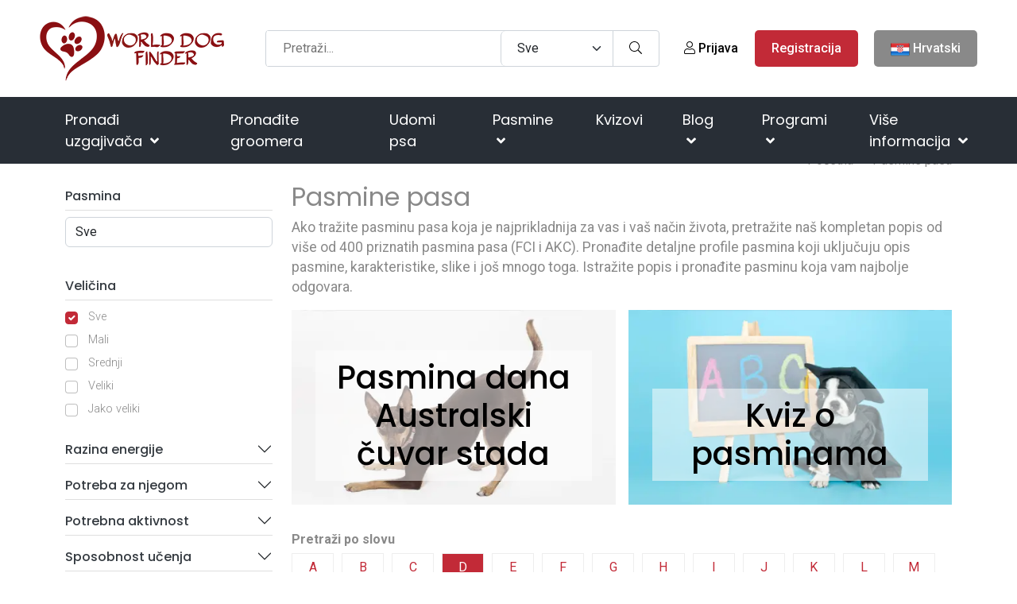

--- FILE ---
content_type: text/html; charset=UTF-8
request_url: https://worlddogfinder.com/hr/pasmine?letter=O&page=1&letter=D
body_size: 83920
content:
<!DOCTYPE html><html lang="hr"><head><meta charset="utf-8"/>
<script>var __ezHttpConsent={setByCat:function(src,tagType,attributes,category,force,customSetScriptFn=null){var setScript=function(){if(force||window.ezTcfConsent[category]){if(typeof customSetScriptFn==='function'){customSetScriptFn();}else{var scriptElement=document.createElement(tagType);scriptElement.src=src;attributes.forEach(function(attr){for(var key in attr){if(attr.hasOwnProperty(key)){scriptElement.setAttribute(key,attr[key]);}}});var firstScript=document.getElementsByTagName(tagType)[0];firstScript.parentNode.insertBefore(scriptElement,firstScript);}}};if(force||(window.ezTcfConsent&&window.ezTcfConsent.loaded)){setScript();}else if(typeof getEzConsentData==="function"){getEzConsentData().then(function(ezTcfConsent){if(ezTcfConsent&&ezTcfConsent.loaded){setScript();}else{console.error("cannot get ez consent data");force=true;setScript();}});}else{force=true;setScript();console.error("getEzConsentData is not a function");}},};</script>
<script>var ezTcfConsent=window.ezTcfConsent?window.ezTcfConsent:{loaded:false,store_info:false,develop_and_improve_services:false,measure_ad_performance:false,measure_content_performance:false,select_basic_ads:false,create_ad_profile:false,select_personalized_ads:false,create_content_profile:false,select_personalized_content:false,understand_audiences:false,use_limited_data_to_select_content:false,};function getEzConsentData(){return new Promise(function(resolve){document.addEventListener("ezConsentEvent",function(event){var ezTcfConsent=event.detail.ezTcfConsent;resolve(ezTcfConsent);});});}</script>
<script>if(typeof _setEzCookies!=='function'){function _setEzCookies(ezConsentData){var cookies=window.ezCookieQueue;for(var i=0;i<cookies.length;i++){var cookie=cookies[i];if(ezConsentData&&ezConsentData.loaded&&ezConsentData[cookie.tcfCategory]){document.cookie=cookie.name+"="+cookie.value;}}}}
window.ezCookieQueue=window.ezCookieQueue||[];if(typeof addEzCookies!=='function'){function addEzCookies(arr){window.ezCookieQueue=[...window.ezCookieQueue,...arr];}}
addEzCookies([{name:"ezoab_204877",value:"mod210-c; Path=/; Domain=worlddogfinder.com; Max-Age=7200",tcfCategory:"store_info",isEzoic:"true",},{name:"ezosuibasgeneris-1",value:"fa27bfb1-1156-41c5-7a50-338493660c9b; Path=/; Domain=worlddogfinder.com; Expires=Mon, 18 Jan 2027 18:54:22 UTC; Secure; SameSite=None",tcfCategory:"understand_audiences",isEzoic:"true",}]);if(window.ezTcfConsent&&window.ezTcfConsent.loaded){_setEzCookies(window.ezTcfConsent);}else if(typeof getEzConsentData==="function"){getEzConsentData().then(function(ezTcfConsent){if(ezTcfConsent&&ezTcfConsent.loaded){_setEzCookies(window.ezTcfConsent);}else{console.error("cannot get ez consent data");_setEzCookies(window.ezTcfConsent);}});}else{console.error("getEzConsentData is not a function");_setEzCookies(window.ezTcfConsent);}</script><script type="text/javascript" data-ezscrex='false' data-cfasync='false'>window._ezaq = Object.assign({"edge_cache_status":12,"edge_response_time":903,"url":"https://worlddogfinder.com/hr/pasmine?letter=O\u0026page=1\u0026letter=D"}, typeof window._ezaq !== "undefined" ? window._ezaq : {});</script><script type="text/javascript" data-ezscrex='false' data-cfasync='false'>window._ezaq = Object.assign({"ab_test_id":"mod210-c"}, typeof window._ezaq !== "undefined" ? window._ezaq : {});window.__ez=window.__ez||{};window.__ez.tf={};</script><script type="text/javascript" data-ezscrex='false' data-cfasync='false'>window.ezDisableAds = true;</script>
<script data-ezscrex='false' data-cfasync='false' data-pagespeed-no-defer>var __ez=__ez||{};__ez.stms=Date.now();__ez.evt={};__ez.script={};__ez.ck=__ez.ck||{};__ez.template={};__ez.template.isOrig=true;__ez.queue=__ez.queue||function(){var e=0,i=0,t=[],n=!1,o=[],r=[],s=!0,a=function(e,i,n,o,r,s,a){var l=arguments.length>7&&void 0!==arguments[7]?arguments[7]:window,d=this;this.name=e,this.funcName=i,this.parameters=null===n?null:w(n)?n:[n],this.isBlock=o,this.blockedBy=r,this.deleteWhenComplete=s,this.isError=!1,this.isComplete=!1,this.isInitialized=!1,this.proceedIfError=a,this.fWindow=l,this.isTimeDelay=!1,this.process=function(){f("... func = "+e),d.isInitialized=!0,d.isComplete=!0,f("... func.apply: "+e);var i=d.funcName.split("."),n=null,o=this.fWindow||window;i.length>3||(n=3===i.length?o[i[0]][i[1]][i[2]]:2===i.length?o[i[0]][i[1]]:o[d.funcName]),null!=n&&n.apply(null,this.parameters),!0===d.deleteWhenComplete&&delete t[e],!0===d.isBlock&&(f("----- F'D: "+d.name),m())}},l=function(e,i,t,n,o,r,s){var a=arguments.length>7&&void 0!==arguments[7]?arguments[7]:window,l=this;this.name=e,this.path=i,this.async=o,this.defer=r,this.isBlock=t,this.blockedBy=n,this.isInitialized=!1,this.isError=!1,this.isComplete=!1,this.proceedIfError=s,this.fWindow=a,this.isTimeDelay=!1,this.isPath=function(e){return"/"===e[0]&&"/"!==e[1]},this.getSrc=function(e){return void 0!==window.__ezScriptHost&&this.isPath(e)&&"banger.js"!==this.name?window.__ezScriptHost+e:e},this.process=function(){l.isInitialized=!0,f("... file = "+e);var i=this.fWindow?this.fWindow.document:document,t=i.createElement("script");t.src=this.getSrc(this.path),!0===o?t.async=!0:!0===r&&(t.defer=!0),t.onerror=function(){var e={url:window.location.href,name:l.name,path:l.path,user_agent:window.navigator.userAgent};"undefined"!=typeof _ezaq&&(e.pageview_id=_ezaq.page_view_id);var i=encodeURIComponent(JSON.stringify(e)),t=new XMLHttpRequest;t.open("GET","//g.ezoic.net/ezqlog?d="+i,!0),t.send(),f("----- ERR'D: "+l.name),l.isError=!0,!0===l.isBlock&&m()},t.onreadystatechange=t.onload=function(){var e=t.readyState;f("----- F'D: "+l.name),e&&!/loaded|complete/.test(e)||(l.isComplete=!0,!0===l.isBlock&&m())},i.getElementsByTagName("head")[0].appendChild(t)}},d=function(e,i){this.name=e,this.path="",this.async=!1,this.defer=!1,this.isBlock=!1,this.blockedBy=[],this.isInitialized=!0,this.isError=!1,this.isComplete=i,this.proceedIfError=!1,this.isTimeDelay=!1,this.process=function(){}};function c(e,i,n,s,a,d,c,u,f){var m=new l(e,i,n,s,a,d,c,f);!0===u?o[e]=m:r[e]=m,t[e]=m,h(m)}function h(e){!0!==u(e)&&0!=s&&e.process()}function u(e){if(!0===e.isTimeDelay&&!1===n)return f(e.name+" blocked = TIME DELAY!"),!0;if(w(e.blockedBy))for(var i=0;i<e.blockedBy.length;i++){var o=e.blockedBy[i];if(!1===t.hasOwnProperty(o))return f(e.name+" blocked = "+o),!0;if(!0===e.proceedIfError&&!0===t[o].isError)return!1;if(!1===t[o].isComplete)return f(e.name+" blocked = "+o),!0}return!1}function f(e){var i=window.location.href,t=new RegExp("[?&]ezq=([^&#]*)","i").exec(i);"1"===(t?t[1]:null)&&console.debug(e)}function m(){++e>200||(f("let's go"),p(o),p(r))}function p(e){for(var i in e)if(!1!==e.hasOwnProperty(i)){var t=e[i];!0===t.isComplete||u(t)||!0===t.isInitialized||!0===t.isError?!0===t.isError?f(t.name+": error"):!0===t.isComplete?f(t.name+": complete already"):!0===t.isInitialized&&f(t.name+": initialized already"):t.process()}}function w(e){return"[object Array]"==Object.prototype.toString.call(e)}return window.addEventListener("load",(function(){setTimeout((function(){n=!0,f("TDELAY -----"),m()}),5e3)}),!1),{addFile:c,addFileOnce:function(e,i,n,o,r,s,a,l,d){t[e]||c(e,i,n,o,r,s,a,l,d)},addDelayFile:function(e,i){var n=new l(e,i,!1,[],!1,!1,!0);n.isTimeDelay=!0,f(e+" ...  FILE! TDELAY"),r[e]=n,t[e]=n,h(n)},addFunc:function(e,n,s,l,d,c,u,f,m,p){!0===c&&(e=e+"_"+i++);var w=new a(e,n,s,l,d,u,f,p);!0===m?o[e]=w:r[e]=w,t[e]=w,h(w)},addDelayFunc:function(e,i,n){var o=new a(e,i,n,!1,[],!0,!0);o.isTimeDelay=!0,f(e+" ...  FUNCTION! TDELAY"),r[e]=o,t[e]=o,h(o)},items:t,processAll:m,setallowLoad:function(e){s=e},markLoaded:function(e){if(e&&0!==e.length){if(e in t){var i=t[e];!0===i.isComplete?f(i.name+" "+e+": error loaded duplicate"):(i.isComplete=!0,i.isInitialized=!0)}else t[e]=new d(e,!0);f("markLoaded dummyfile: "+t[e].name)}},logWhatsBlocked:function(){for(var e in t)!1!==t.hasOwnProperty(e)&&u(t[e])}}}();__ez.evt.add=function(e,t,n){e.addEventListener?e.addEventListener(t,n,!1):e.attachEvent?e.attachEvent("on"+t,n):e["on"+t]=n()},__ez.evt.remove=function(e,t,n){e.removeEventListener?e.removeEventListener(t,n,!1):e.detachEvent?e.detachEvent("on"+t,n):delete e["on"+t]};__ez.script.add=function(e){var t=document.createElement("script");t.src=e,t.async=!0,t.type="text/javascript",document.getElementsByTagName("head")[0].appendChild(t)};__ez.dot=__ez.dot||{};__ez.queue.addFileOnce('/detroitchicago/boise.js', '/detroitchicago/boise.js?gcb=195-3&cb=5', true, [], true, false, true, false);__ez.queue.addFileOnce('/parsonsmaize/abilene.js', '/parsonsmaize/abilene.js?gcb=195-3&cb=e80eca0cdb', true, [], true, false, true, false);__ez.queue.addFileOnce('/parsonsmaize/mulvane.js', '/parsonsmaize/mulvane.js?gcb=195-3&cb=e75e48eec0', true, ['/parsonsmaize/abilene.js'], true, false, true, false);__ez.queue.addFileOnce('/detroitchicago/birmingham.js', '/detroitchicago/birmingham.js?gcb=195-3&cb=539c47377c', true, ['/parsonsmaize/abilene.js'], true, false, true, false);</script>
<script data-ezscrex="false" type="text/javascript" data-cfasync="false">window._ezaq = Object.assign({"ad_cache_level":0,"adpicker_placement_cnt":0,"ai_placeholder_cache_level":0,"ai_placeholder_placement_cnt":-1,"author":"WDF Staff","domain":"worlddogfinder.com","domain_id":204877,"ezcache_level":1,"ezcache_skip_code":0,"has_bad_image":0,"has_bad_words":0,"is_sitespeed":0,"lt_cache_level":0,"response_size":467532,"response_size_orig":461667,"response_time_orig":1029,"template_id":5,"url":"https://worlddogfinder.com/hr/pasmine?letter=O\u0026page=1\u0026letter=D","word_count":0,"worst_bad_word_level":0}, typeof window._ezaq !== "undefined" ? window._ezaq : {});__ez.queue.markLoaded('ezaqBaseReady');</script>
<script type='text/javascript' data-ezscrex='false' data-cfasync='false'>
window.ezAnalyticsStatic = true;

function analyticsAddScript(script) {
	var ezDynamic = document.createElement('script');
	ezDynamic.type = 'text/javascript';
	ezDynamic.innerHTML = script;
	document.head.appendChild(ezDynamic);
}
function getCookiesWithPrefix() {
    var allCookies = document.cookie.split(';');
    var cookiesWithPrefix = {};

    for (var i = 0; i < allCookies.length; i++) {
        var cookie = allCookies[i].trim();

        for (var j = 0; j < arguments.length; j++) {
            var prefix = arguments[j];
            if (cookie.indexOf(prefix) === 0) {
                var cookieParts = cookie.split('=');
                var cookieName = cookieParts[0];
                var cookieValue = cookieParts.slice(1).join('=');
                cookiesWithPrefix[cookieName] = decodeURIComponent(cookieValue);
                break; // Once matched, no need to check other prefixes
            }
        }
    }

    return cookiesWithPrefix;
}
function productAnalytics() {
	var d = {"pr":[6,3],"omd5":"af659eee852591612d8abc29bffc9e4c","nar":"risk score"};
	d.u = _ezaq.url;
	d.p = _ezaq.page_view_id;
	d.v = _ezaq.visit_uuid;
	d.ab = _ezaq.ab_test_id;
	d.e = JSON.stringify(_ezaq);
	d.ref = document.referrer;
	d.c = getCookiesWithPrefix('active_template', 'ez', 'lp_');
	if(typeof ez_utmParams !== 'undefined') {
		d.utm = ez_utmParams;
	}

	var dataText = JSON.stringify(d);
	var xhr = new XMLHttpRequest();
	xhr.open('POST','/ezais/analytics?cb=1', true);
	xhr.onload = function () {
		if (xhr.status!=200) {
            return;
		}

        if(document.readyState !== 'loading') {
            analyticsAddScript(xhr.response);
            return;
        }

        var eventFunc = function() {
            if(document.readyState === 'loading') {
                return;
            }
            document.removeEventListener('readystatechange', eventFunc, false);
            analyticsAddScript(xhr.response);
        };

        document.addEventListener('readystatechange', eventFunc, false);
	};
	xhr.setRequestHeader('Content-Type','text/plain');
	xhr.send(dataText);
}
__ez.queue.addFunc("productAnalytics", "productAnalytics", null, true, ['ezaqBaseReady'], false, false, false, true);
</script><base href="https://worlddogfinder.com/hr/pasmine?letter=O&amp;page=1&amp;letter=O"/>
        <!-- Meta Tags -->
        
        <title>Pasmine pasa</title>
        <link rel="preconnect" href="https://fonts.googleapis.com/" crossorigin=""/>
        <link rel="dns-prefetch" href="https://fonts.googleapis.com/"/>
        <link rel="dns-prefetch" href="https://cdnjs.cloudflare.com/"/>
        <meta name="subject" content="Pasmine pasa"/>
        <meta name="description" content="Ako tražite pasminu pasa koja je najprikladnija za vas i vaš način života, pretražite naš kompletan popis od više od 400 priznatih pasmina pasa (FCI i AKC). Pronađite detaljne profile pasmina koji uključuju opis pasmine, karakteristike, slike i još mnogo toga. Istražite popis i pronađite pasminu koja vam najbolje odgovara."/>
        <meta name="keywords" content="psi, pasmine, prodaja pasa, udomljavanje pasa"/>
        <meta name="author" content="WDF Staff"/>
        <meta name="robots" content="index,follow"/>
        <meta name="language" content="hr-HR"/>
        <meta name="url" content="https://worlddogfinder.com/hr/pasmine"/>
        <meta name="directory" content="submission"/>
        <meta name="copyright" content="BLUE GLACIER d.o.o."/>


        <meta property="og:title" content="Pasmine pasa"/>
        <meta property="og:type" content="webpage"/>
        <meta property="og:description" content="Ako tražite pasminu pasa koja je najprikladnija za vas i vaš način života, pretražite naš kompletan popis od više od 400 priznatih pasmina pasa (FCI i AKC). Pronađite detaljne profile pasmina koji uključuju opis pasmine, karakteristike, slike i još mnogo toga. Istražite popis i pronađite pasminu koja vam najbolje odgovara."/>
        <meta property="og:url" content="https://worlddogfinder.com/hr/pasmine"/>
        <meta property="og:site_name" content="BLUE GLACIER d.o.o."/>
        <meta property="og:email" content="info@worlddogfinder.com"/>
        <meta property="og:phone_number" content=""/>
        <meta property="og:latitude" content="-122.419412"/>
        <meta property="og:longitude" content="37.774967"/>
        <meta property="og:street-address" content="Ulica Miroslava Milića 1"/>
        <meta property="og:locality" content="Zagreb"/>
        <meta property="og:postal-code" content="10000"/>
        <meta property="og:country-name" content="Croatia"/>
                <meta property="og:image" content="https://worlddogfinder.com/images/logo.png"/>
        <meta property="og:image:width" content="1200"/>
        <meta property="og:image:height" content="630"/>
        <meta name="dcterms.title" content="Pasmine pasa"/>
        <meta name="dcterms.description" content="Ako tražite pasminu pasa koja je najprikladnija za vas i vaš način života, pretražite naš kompletan popis od više od 400 priznatih pasmina pasa (FCI i AKC). Pronađite detaljne profile pasmina koji uključuju opis pasmine, karakteristike, slike i još mnogo toga. Istražite popis i pronađite pasminu koja vam najbolje odgovara."/>
        <meta name="dcterms.language" content="hr-HR"/>
        <meta name="dcterms.format" content="text/html"/>
        <meta name="dcterms.creator" content="Extreme IT"/>    
        <meta name="dcterms.publisher" content="Extreme IT"/>
        <meta name="dcterms.identifier" content="http://www.extremeit.hr/"/>
        <meta name="msvalidate.01" content="A64088AC3E063E2C5D644E762E88802D"/>

        <!-- Mobile Meta -->
        <meta name="viewport" content="width=device-width, initial-scale=1, shrink-to-fit=no"/>
        <!-- CSRF protection -->
        <meta name="csrf-token" content="OtvRa7zDUo5i5saip7XHbAvwNHZqcxy9lh3c5CCM"/>
        <meta name="p:domain_verify" content="c340baab550b5cf57c264b6a2b1eaece"/>
        <link rel="shortcut icon" type="image/x-icon" href="/favicon.ico"/>
                <script type="application/ld+json">
    {
        "@context": "http:\/\/schema.org",
        "@type": "Organization",
        "url": "https://worlddogfinder.com",
        "sameAs": [
            "https://www.facebook.com/worlddogfinder/",
            "https://twitter.com/worlddogfinder",
            "https://www.instagram.com/world.dog.finder/",
            "https://www.pinterest.com/worlddogfinder/"
        ],
        "@id": "#organization",
        "name": "World Dog Finder",
        "logo": "https://worlddogfinder.com/images/logo.png"
    }
</script>
        <script type="application/ld+json">
    {
        "@context": "http:\/\/schema.org",
        "@type": "WebSite",
        "@id": "#website",
        "url": "https://worlddogfinder.com",
        "name": "World Dog Finder",
        "alternateName": "WDF",
        "potentialAction": {
            "@type": "SearchAction",
            "target": "https://worlddogfinder.com/hr/pretraga?query={search_term_string}",
            "query-input": "required name=search_term_string"
        }
    }
</script>        

         <style>
            @charset "UTF-8";*,:after,:before{box-sizing:border-box}@media (prefers-reduced-motion:no-preference){:root{scroll-behavior:smooth}}body{-webkit-text-size-adjust:100%;-webkit-tap-highlight-color:transparent;background-color:#fff;color:#212529;font-family:Arial,sans-serif;font-size:1rem;font-weight:400;line-height:1.5;margin:0}@media (min-width:768px){body{font-family:Roboto,sans-serif}}[tabindex="-1"]:focus:not(:focus-visible){outline:0!important}hr{background-color:currentColor;border:0;color:inherit;margin:1rem 0;opacity:.25}h1,h2,h3,h4,h5,h6{font-weight:500;line-height:1.2;margin-bottom:.5rem;margin-top:0}h1{font-size:calc(1.375rem + 1.5vw)}@media (min-width:1200px){h1{font-size:2.5rem}}h2{font-size:calc(1.325rem + .9vw)}@media (min-width:1200px){h2{font-size:2rem}}h3{font-size:calc(1.3rem + .6vw)}@media (min-width:1200px){h3{font-size:1.75rem}}h4{font-size:calc(1.275rem + .3vw)}@media (min-width:1200px){h4{font-size:1.5rem}}h5{font-size:1.25rem}h6{font-size:1rem}p{margin-bottom:1rem;margin-top:0}abbr[data-bs-original-title],abbr[title]{cursor:help;text-decoration:underline;-webkit-text-decoration:underline dotted;text-decoration:underline dotted;-webkit-text-decoration-skip-ink:none;text-decoration-skip-ink:none}address{font-style:normal;line-height:inherit;margin-bottom:1rem}ol,ul{padding-left:2rem}dl,ol,ul{margin-bottom:1rem;margin-top:0}ol ol,ol ul,ul ol,ul ul{margin-bottom:0}dt{font-weight:700}dd{margin-bottom:.5rem;margin-left:0}blockquote{margin:0 0 1rem}b,strong{font-weight:bolder}small{font-size:.875em}mark{background-color:#faebcf;padding:.1875em}sub,sup{font-size:.75em;line-height:0;position:relative;vertical-align:baseline}sub{bottom:-.25em}sup{top:-.5em}a{color:#c22a37;text-decoration:none}a:hover{color:#9b222c}a:not([href]):not([class]),a:not([href]):not([class]):hover{color:inherit;text-decoration:none}code,kbd,pre,samp{direction:ltr;font-family:var(--bs-font-monospace);font-size:1em;unicode-bidi:bidi-override}pre{display:block;font-size:.875em;margin-bottom:1rem;margin-top:0;overflow:auto}pre code{color:inherit;font-size:inherit;word-break:normal}code{word-wrap:break-word;color:#e83e8c;font-size:.875em}a>code{color:inherit}kbd{background-color:var(--bs-body-color);border-radius:.25rem;color:var(--bs-body-bg);font-size:.875em;padding:.1875rem .375rem}kbd kbd{font-size:1em;padding:0}figure{margin:0 0 1rem}img,svg{vertical-align:middle}table{border-collapse:collapse;caption-side:bottom}caption{color:#898989;padding-bottom:.5rem;padding-top:.5rem;text-align:left}th{text-align:inherit;text-align:-webkit-match-parent}tbody,td,tfoot,th,thead,tr{border:0 solid;border-color:inherit}label{display:inline-block}button{border-radius:0}button:focus{outline:1px dotted;outline:5px auto -webkit-focus-ring-color}button,input,optgroup,select,textarea{font-family:inherit;font-size:inherit;line-height:inherit;margin:0}button,select{text-transform:none}[role=button]{cursor:pointer}select{word-wrap:normal}[list]::-webkit-calendar-picker-indicator{display:none}[type=button],[type=reset],[type=submit],button{-webkit-appearance:button}[type=button]:not(:disabled),[type=reset]:not(:disabled),[type=submit]:not(:disabled),button:not(:disabled){cursor:pointer}::-moz-focus-inner{border-style:none;padding:0}textarea{resize:vertical}fieldset{border:0;margin:0;min-width:0;padding:0}legend{float:left;font-size:calc(1.275rem + .3vw);line-height:inherit;margin-bottom:.5rem;padding:0;width:100%}@media (min-width:1200px){legend{font-size:1.5rem}}legend+*{clear:left}::-webkit-datetime-edit-day-field,::-webkit-datetime-edit-fields-wrapper,::-webkit-datetime-edit-hour-field,::-webkit-datetime-edit-minute,::-webkit-datetime-edit-month-field,::-webkit-datetime-edit-text,::-webkit-datetime-edit-year-field{padding:0}::-webkit-inner-spin-button{height:auto}[type=search]{-webkit-appearance:textfield;outline-offset:-2px}::-webkit-search-decoration{-webkit-appearance:none}::-webkit-color-swatch-wrapper{padding:0}::file-selector-button{font:inherit}::-webkit-file-upload-button{-webkit-appearance:button;font:inherit}output{display:inline-block}iframe{border:0}summary{cursor:pointer;display:list-item}progress{vertical-align:baseline}[hidden]{display:none!important}/*!
 * Bootstrap Grid v5.2.0 (https://getbootstrap.com/)
 * Copyright 2011-2022 The Bootstrap Authors
 * Copyright 2011-2022 Twitter, Inc.
 * Licensed under MIT (https://github.com/twbs/bootstrap/blob/main/LICENSE)
 */:root{--bs-blue:#1f8bff;--bs-indigo:#6610f2;--bs-purple:#6f42c1;--bs-pink:#e83e8c;--bs-red:#c22a37;--bs-orange:#f67a3f;--bs-yellow:#e79911;--bs-green:#7fa72c;--bs-teal:#20c997;--bs-cyan:#17a2b8;--bs-black:#000;--bs-white:#fff;--bs-gray:#898989;--bs-gray-dark:#343a40;--bs-gray-100:#f6f6f6;--bs-gray-200:#e9ecef;--bs-gray-300:#dee2e6;--bs-gray-400:#ced4da;--bs-gray-500:#adb5bd;--bs-gray-600:#898989;--bs-gray-700:#495057;--bs-gray-800:#343a40;--bs-gray-900:#212529;--bs-primary:#c22a37;--bs-secondary:#898989;--bs-success:#1f8bff;--bs-info:#7fa72c;--bs-warning:#e79911;--bs-danger:#c22a37;--bs-light:#f6f6f6;--bs-dark:#343a40;--bs-primary-rgb:194,42,55;--bs-secondary-rgb:137,137,137;--bs-success-rgb:31,139,255;--bs-info-rgb:127,167,44;--bs-warning-rgb:231,153,17;--bs-danger-rgb:194,42,55;--bs-light-rgb:246,246,246;--bs-dark-rgb:52,58,64;--bs-white-rgb:255,255,255;--bs-black-rgb:0,0,0;--bs-body-color-rgb:33,37,41;--bs-body-bg-rgb:255,255,255;--bs-font-sans-serif:system-ui,-apple-system,"Segoe UI",Roboto,"Helvetica Neue","Noto Sans","Liberation Sans",Arial,sans-serif,"Apple Color Emoji","Segoe UI Emoji","Segoe UI Symbol","Noto Color Emoji";--bs-font-monospace:SFMono-Regular,Menlo,Monaco,Consolas,"Liberation Mono","Courier New",monospace;--bs-gradient:linear-gradient(180deg,hsla(0,0%,100%,.15),hsla(0,0%,100%,0));--bs-body-font-family:Roboto,sans-serif;--bs-body-font-size:1rem;--bs-body-font-weight:400;--bs-body-line-height:1.5;--bs-body-color:#212529;--bs-body-bg:#fff;--bs-border-width:1px;--bs-border-style:solid;--bs-border-color:#dee2e6;--bs-border-color-translucent:rgba(0,0,0,.175);--bs-border-radius:0.375rem;--bs-border-radius-sm:0.25rem;--bs-border-radius-lg:0.5rem;--bs-border-radius-xl:1rem;--bs-border-radius-2xl:2rem;--bs-border-radius-pill:50rem;--bs-link-color:#c22a37;--bs-link-hover-color:#9b222c;--bs-code-color:#e83e8c;--bs-highlight-bg:#faebcf}.container,.container-fluid,.container-lg,.container-md,.container-sm,.container-xl,.container-xxl{--bs-gutter-x:1.5rem;--bs-gutter-y:0;margin-left:auto;margin-right:auto;padding-left:calc(var(--bs-gutter-x)*.5);padding-right:calc(var(--bs-gutter-x)*.5);width:100%}@media (min-width:576px){.container,.container-sm{max-width:540px}}@media (min-width:768px){.container,.container-md,.container-sm{max-width:720px}}@media (min-width:992px){.container,.container-lg,.container-md,.container-sm{max-width:960px}}@media (min-width:1200px){.container,.container-lg,.container-md,.container-sm,.container-xl{max-width:1140px}}@media (min-width:1400px){.container,.container-lg,.container-md,.container-sm,.container-xl,.container-xxl{max-width:1320px}}.row{--bs-gutter-x:1.5rem;--bs-gutter-y:0;display:flex;flex-wrap:wrap;margin-left:calc(var(--bs-gutter-x)*-.5);margin-right:calc(var(--bs-gutter-x)*-.5);margin-top:calc(var(--bs-gutter-y)*-1)}.row>*{box-sizing:border-box;flex-shrink:0;margin-top:var(--bs-gutter-y);max-width:100%;padding-left:calc(var(--bs-gutter-x)*.5);padding-right:calc(var(--bs-gutter-x)*.5);width:100%}.col{flex:1 0 0%}.row-cols-auto>*{flex:0 0 auto;width:auto}.row-cols-1>*{flex:0 0 auto;width:100%}.row-cols-2>*{flex:0 0 auto;width:50%}.row-cols-3>*{flex:0 0 auto;width:33.3333333333%}.row-cols-4>*{flex:0 0 auto;width:25%}.row-cols-5>*{flex:0 0 auto;width:20%}.row-cols-6>*{flex:0 0 auto;width:16.6666666667%}.col-auto{flex:0 0 auto;width:auto}.col-1{flex:0 0 auto;width:8.33333333%}.col-2{flex:0 0 auto;width:16.66666667%}.col-3{flex:0 0 auto;width:25%}.col-4{flex:0 0 auto;width:33.33333333%}.col-5{flex:0 0 auto;width:41.66666667%}.col-6{flex:0 0 auto;width:50%}.col-7{flex:0 0 auto;width:58.33333333%}.col-8{flex:0 0 auto;width:66.66666667%}.col-9{flex:0 0 auto;width:75%}.col-10{flex:0 0 auto;width:83.33333333%}.col-11{flex:0 0 auto;width:91.66666667%}.col-12{flex:0 0 auto;width:100%}.offset-1{margin-left:8.33333333%}.offset-2{margin-left:16.66666667%}.offset-3{margin-left:25%}.offset-4{margin-left:33.33333333%}.offset-5{margin-left:41.66666667%}.offset-6{margin-left:50%}.offset-7{margin-left:58.33333333%}.offset-8{margin-left:66.66666667%}.offset-9{margin-left:75%}.offset-10{margin-left:83.33333333%}.offset-11{margin-left:91.66666667%}.g-0,.gx-0{--bs-gutter-x:0}.g-0,.gy-0{--bs-gutter-y:0}.g-1,.gx-1{--bs-gutter-x:0.25rem}.g-1,.gy-1{--bs-gutter-y:0.25rem}.g-2,.gx-2{--bs-gutter-x:0.5rem}.g-2,.gy-2{--bs-gutter-y:0.5rem}.g-3,.gx-3{--bs-gutter-x:1rem}.g-3,.gy-3{--bs-gutter-y:1rem}.g-4,.gx-4{--bs-gutter-x:1.5rem}.g-4,.gy-4{--bs-gutter-y:1.5rem}.g-5,.gx-5{--bs-gutter-x:3rem}.g-5,.gy-5{--bs-gutter-y:3rem}@media (min-width:576px){.col-sm{flex:1 0 0%}.row-cols-sm-auto>*{flex:0 0 auto;width:auto}.row-cols-sm-1>*{flex:0 0 auto;width:100%}.row-cols-sm-2>*{flex:0 0 auto;width:50%}.row-cols-sm-3>*{flex:0 0 auto;width:33.3333333333%}.row-cols-sm-4>*{flex:0 0 auto;width:25%}.row-cols-sm-5>*{flex:0 0 auto;width:20%}.row-cols-sm-6>*{flex:0 0 auto;width:16.6666666667%}.col-sm-auto{flex:0 0 auto;width:auto}.col-sm-1{flex:0 0 auto;width:8.33333333%}.col-sm-2{flex:0 0 auto;width:16.66666667%}.col-sm-3{flex:0 0 auto;width:25%}.col-sm-4{flex:0 0 auto;width:33.33333333%}.col-sm-5{flex:0 0 auto;width:41.66666667%}.col-sm-6{flex:0 0 auto;width:50%}.col-sm-7{flex:0 0 auto;width:58.33333333%}.col-sm-8{flex:0 0 auto;width:66.66666667%}.col-sm-9{flex:0 0 auto;width:75%}.col-sm-10{flex:0 0 auto;width:83.33333333%}.col-sm-11{flex:0 0 auto;width:91.66666667%}.col-sm-12{flex:0 0 auto;width:100%}.offset-sm-0{margin-left:0}.offset-sm-1{margin-left:8.33333333%}.offset-sm-2{margin-left:16.66666667%}.offset-sm-3{margin-left:25%}.offset-sm-4{margin-left:33.33333333%}.offset-sm-5{margin-left:41.66666667%}.offset-sm-6{margin-left:50%}.offset-sm-7{margin-left:58.33333333%}.offset-sm-8{margin-left:66.66666667%}.offset-sm-9{margin-left:75%}.offset-sm-10{margin-left:83.33333333%}.offset-sm-11{margin-left:91.66666667%}.g-sm-0,.gx-sm-0{--bs-gutter-x:0}.g-sm-0,.gy-sm-0{--bs-gutter-y:0}.g-sm-1,.gx-sm-1{--bs-gutter-x:0.25rem}.g-sm-1,.gy-sm-1{--bs-gutter-y:0.25rem}.g-sm-2,.gx-sm-2{--bs-gutter-x:0.5rem}.g-sm-2,.gy-sm-2{--bs-gutter-y:0.5rem}.g-sm-3,.gx-sm-3{--bs-gutter-x:1rem}.g-sm-3,.gy-sm-3{--bs-gutter-y:1rem}.g-sm-4,.gx-sm-4{--bs-gutter-x:1.5rem}.g-sm-4,.gy-sm-4{--bs-gutter-y:1.5rem}.g-sm-5,.gx-sm-5{--bs-gutter-x:3rem}.g-sm-5,.gy-sm-5{--bs-gutter-y:3rem}}@media (min-width:768px){.col-md{flex:1 0 0%}.row-cols-md-auto>*{flex:0 0 auto;width:auto}.row-cols-md-1>*{flex:0 0 auto;width:100%}.row-cols-md-2>*{flex:0 0 auto;width:50%}.row-cols-md-3>*{flex:0 0 auto;width:33.3333333333%}.row-cols-md-4>*{flex:0 0 auto;width:25%}.row-cols-md-5>*{flex:0 0 auto;width:20%}.row-cols-md-6>*{flex:0 0 auto;width:16.6666666667%}.col-md-auto{flex:0 0 auto;width:auto}.col-md-1{flex:0 0 auto;width:8.33333333%}.col-md-2{flex:0 0 auto;width:16.66666667%}.col-md-3{flex:0 0 auto;width:25%}.col-md-4{flex:0 0 auto;width:33.33333333%}.col-md-5{flex:0 0 auto;width:41.66666667%}.col-md-6{flex:0 0 auto;width:50%}.col-md-7{flex:0 0 auto;width:58.33333333%}.col-md-8{flex:0 0 auto;width:66.66666667%}.col-md-9{flex:0 0 auto;width:75%}.col-md-10{flex:0 0 auto;width:83.33333333%}.col-md-11{flex:0 0 auto;width:91.66666667%}.col-md-12{flex:0 0 auto;width:100%}.offset-md-0{margin-left:0}.offset-md-1{margin-left:8.33333333%}.offset-md-2{margin-left:16.66666667%}.offset-md-3{margin-left:25%}.offset-md-4{margin-left:33.33333333%}.offset-md-5{margin-left:41.66666667%}.offset-md-6{margin-left:50%}.offset-md-7{margin-left:58.33333333%}.offset-md-8{margin-left:66.66666667%}.offset-md-9{margin-left:75%}.offset-md-10{margin-left:83.33333333%}.offset-md-11{margin-left:91.66666667%}.g-md-0,.gx-md-0{--bs-gutter-x:0}.g-md-0,.gy-md-0{--bs-gutter-y:0}.g-md-1,.gx-md-1{--bs-gutter-x:0.25rem}.g-md-1,.gy-md-1{--bs-gutter-y:0.25rem}.g-md-2,.gx-md-2{--bs-gutter-x:0.5rem}.g-md-2,.gy-md-2{--bs-gutter-y:0.5rem}.g-md-3,.gx-md-3{--bs-gutter-x:1rem}.g-md-3,.gy-md-3{--bs-gutter-y:1rem}.g-md-4,.gx-md-4{--bs-gutter-x:1.5rem}.g-md-4,.gy-md-4{--bs-gutter-y:1.5rem}.g-md-5,.gx-md-5{--bs-gutter-x:3rem}.g-md-5,.gy-md-5{--bs-gutter-y:3rem}}@media (min-width:992px){.col-lg{flex:1 0 0%}.row-cols-lg-auto>*{flex:0 0 auto;width:auto}.row-cols-lg-1>*{flex:0 0 auto;width:100%}.row-cols-lg-2>*{flex:0 0 auto;width:50%}.row-cols-lg-3>*{flex:0 0 auto;width:33.3333333333%}.row-cols-lg-4>*{flex:0 0 auto;width:25%}.row-cols-lg-5>*{flex:0 0 auto;width:20%}.row-cols-lg-6>*{flex:0 0 auto;width:16.6666666667%}.col-lg-auto{flex:0 0 auto;width:auto}.col-lg-1{flex:0 0 auto;width:8.33333333%}.col-lg-2{flex:0 0 auto;width:16.66666667%}.col-lg-3{flex:0 0 auto;width:25%}.col-lg-4{flex:0 0 auto;width:33.33333333%}.col-lg-5{flex:0 0 auto;width:41.66666667%}.col-lg-6{flex:0 0 auto;width:50%}.col-lg-7{flex:0 0 auto;width:58.33333333%}.col-lg-8{flex:0 0 auto;width:66.66666667%}.col-lg-9{flex:0 0 auto;width:75%}.col-lg-10{flex:0 0 auto;width:83.33333333%}.col-lg-11{flex:0 0 auto;width:91.66666667%}.col-lg-12{flex:0 0 auto;width:100%}.offset-lg-0{margin-left:0}.offset-lg-1{margin-left:8.33333333%}.offset-lg-2{margin-left:16.66666667%}.offset-lg-3{margin-left:25%}.offset-lg-4{margin-left:33.33333333%}.offset-lg-5{margin-left:41.66666667%}.offset-lg-6{margin-left:50%}.offset-lg-7{margin-left:58.33333333%}.offset-lg-8{margin-left:66.66666667%}.offset-lg-9{margin-left:75%}.offset-lg-10{margin-left:83.33333333%}.offset-lg-11{margin-left:91.66666667%}.g-lg-0,.gx-lg-0{--bs-gutter-x:0}.g-lg-0,.gy-lg-0{--bs-gutter-y:0}.g-lg-1,.gx-lg-1{--bs-gutter-x:0.25rem}.g-lg-1,.gy-lg-1{--bs-gutter-y:0.25rem}.g-lg-2,.gx-lg-2{--bs-gutter-x:0.5rem}.g-lg-2,.gy-lg-2{--bs-gutter-y:0.5rem}.g-lg-3,.gx-lg-3{--bs-gutter-x:1rem}.g-lg-3,.gy-lg-3{--bs-gutter-y:1rem}.g-lg-4,.gx-lg-4{--bs-gutter-x:1.5rem}.g-lg-4,.gy-lg-4{--bs-gutter-y:1.5rem}.g-lg-5,.gx-lg-5{--bs-gutter-x:3rem}.g-lg-5,.gy-lg-5{--bs-gutter-y:3rem}}@media (min-width:1200px){.col-xl{flex:1 0 0%}.row-cols-xl-auto>*{flex:0 0 auto;width:auto}.row-cols-xl-1>*{flex:0 0 auto;width:100%}.row-cols-xl-2>*{flex:0 0 auto;width:50%}.row-cols-xl-3>*{flex:0 0 auto;width:33.3333333333%}.row-cols-xl-4>*{flex:0 0 auto;width:25%}.row-cols-xl-5>*{flex:0 0 auto;width:20%}.row-cols-xl-6>*{flex:0 0 auto;width:16.6666666667%}.col-xl-auto{flex:0 0 auto;width:auto}.col-xl-1{flex:0 0 auto;width:8.33333333%}.col-xl-2{flex:0 0 auto;width:16.66666667%}.col-xl-3{flex:0 0 auto;width:25%}.col-xl-4{flex:0 0 auto;width:33.33333333%}.col-xl-5{flex:0 0 auto;width:41.66666667%}.col-xl-6{flex:0 0 auto;width:50%}.col-xl-7{flex:0 0 auto;width:58.33333333%}.col-xl-8{flex:0 0 auto;width:66.66666667%}.col-xl-9{flex:0 0 auto;width:75%}.col-xl-10{flex:0 0 auto;width:83.33333333%}.col-xl-11{flex:0 0 auto;width:91.66666667%}.col-xl-12{flex:0 0 auto;width:100%}.offset-xl-0{margin-left:0}.offset-xl-1{margin-left:8.33333333%}.offset-xl-2{margin-left:16.66666667%}.offset-xl-3{margin-left:25%}.offset-xl-4{margin-left:33.33333333%}.offset-xl-5{margin-left:41.66666667%}.offset-xl-6{margin-left:50%}.offset-xl-7{margin-left:58.33333333%}.offset-xl-8{margin-left:66.66666667%}.offset-xl-9{margin-left:75%}.offset-xl-10{margin-left:83.33333333%}.offset-xl-11{margin-left:91.66666667%}.g-xl-0,.gx-xl-0{--bs-gutter-x:0}.g-xl-0,.gy-xl-0{--bs-gutter-y:0}.g-xl-1,.gx-xl-1{--bs-gutter-x:0.25rem}.g-xl-1,.gy-xl-1{--bs-gutter-y:0.25rem}.g-xl-2,.gx-xl-2{--bs-gutter-x:0.5rem}.g-xl-2,.gy-xl-2{--bs-gutter-y:0.5rem}.g-xl-3,.gx-xl-3{--bs-gutter-x:1rem}.g-xl-3,.gy-xl-3{--bs-gutter-y:1rem}.g-xl-4,.gx-xl-4{--bs-gutter-x:1.5rem}.g-xl-4,.gy-xl-4{--bs-gutter-y:1.5rem}.g-xl-5,.gx-xl-5{--bs-gutter-x:3rem}.g-xl-5,.gy-xl-5{--bs-gutter-y:3rem}}@media (min-width:1400px){.col-xxl{flex:1 0 0%}.row-cols-xxl-auto>*{flex:0 0 auto;width:auto}.row-cols-xxl-1>*{flex:0 0 auto;width:100%}.row-cols-xxl-2>*{flex:0 0 auto;width:50%}.row-cols-xxl-3>*{flex:0 0 auto;width:33.3333333333%}.row-cols-xxl-4>*{flex:0 0 auto;width:25%}.row-cols-xxl-5>*{flex:0 0 auto;width:20%}.row-cols-xxl-6>*{flex:0 0 auto;width:16.6666666667%}.col-xxl-auto{flex:0 0 auto;width:auto}.col-xxl-1{flex:0 0 auto;width:8.33333333%}.col-xxl-2{flex:0 0 auto;width:16.66666667%}.col-xxl-3{flex:0 0 auto;width:25%}.col-xxl-4{flex:0 0 auto;width:33.33333333%}.col-xxl-5{flex:0 0 auto;width:41.66666667%}.col-xxl-6{flex:0 0 auto;width:50%}.col-xxl-7{flex:0 0 auto;width:58.33333333%}.col-xxl-8{flex:0 0 auto;width:66.66666667%}.col-xxl-9{flex:0 0 auto;width:75%}.col-xxl-10{flex:0 0 auto;width:83.33333333%}.col-xxl-11{flex:0 0 auto;width:91.66666667%}.col-xxl-12{flex:0 0 auto;width:100%}.offset-xxl-0{margin-left:0}.offset-xxl-1{margin-left:8.33333333%}.offset-xxl-2{margin-left:16.66666667%}.offset-xxl-3{margin-left:25%}.offset-xxl-4{margin-left:33.33333333%}.offset-xxl-5{margin-left:41.66666667%}.offset-xxl-6{margin-left:50%}.offset-xxl-7{margin-left:58.33333333%}.offset-xxl-8{margin-left:66.66666667%}.offset-xxl-9{margin-left:75%}.offset-xxl-10{margin-left:83.33333333%}.offset-xxl-11{margin-left:91.66666667%}.g-xxl-0,.gx-xxl-0{--bs-gutter-x:0}.g-xxl-0,.gy-xxl-0{--bs-gutter-y:0}.g-xxl-1,.gx-xxl-1{--bs-gutter-x:0.25rem}.g-xxl-1,.gy-xxl-1{--bs-gutter-y:0.25rem}.g-xxl-2,.gx-xxl-2{--bs-gutter-x:0.5rem}.g-xxl-2,.gy-xxl-2{--bs-gutter-y:0.5rem}.g-xxl-3,.gx-xxl-3{--bs-gutter-x:1rem}.g-xxl-3,.gy-xxl-3{--bs-gutter-y:1rem}.g-xxl-4,.gx-xxl-4{--bs-gutter-x:1.5rem}.g-xxl-4,.gy-xxl-4{--bs-gutter-y:1.5rem}.g-xxl-5,.gx-xxl-5{--bs-gutter-x:3rem}.g-xxl-5,.gy-xxl-5{--bs-gutter-y:3rem}}.d-inline{display:inline!important}.d-inline-block{display:inline-block!important}.d-block{display:block!important}.d-grid{display:grid!important}.d-table{display:table!important}.d-table-row{display:table-row!important}.d-table-cell{display:table-cell!important}.d-flex{display:flex!important}.d-inline-flex{display:inline-flex!important}.d-none{display:none!important}.flex-fill{flex:1 1 auto!important}.flex-row{flex-direction:row!important}.flex-column{flex-direction:column!important}.flex-row-reverse{flex-direction:row-reverse!important}.flex-column-reverse{flex-direction:column-reverse!important}.flex-grow-0{flex-grow:0!important}.flex-grow-1{flex-grow:1!important}.flex-shrink-0{flex-shrink:0!important}.flex-shrink-1{flex-shrink:1!important}.flex-wrap{flex-wrap:wrap!important}.flex-nowrap{flex-wrap:nowrap!important}.flex-wrap-reverse{flex-wrap:wrap-reverse!important}.justify-content-start{justify-content:flex-start!important}.justify-content-end{justify-content:flex-end!important}.justify-content-center{justify-content:center!important}.justify-content-between{justify-content:space-between!important}.justify-content-around{justify-content:space-around!important}.justify-content-evenly{justify-content:space-evenly!important}.align-items-start{align-items:flex-start!important}.align-items-end{align-items:flex-end!important}.align-items-center{align-items:center!important}.align-items-baseline{align-items:baseline!important}.align-items-stretch{align-items:stretch!important}.align-content-start{align-content:flex-start!important}.align-content-end{align-content:flex-end!important}.align-content-center{align-content:center!important}.align-content-between{align-content:space-between!important}.align-content-around{align-content:space-around!important}.align-content-stretch{align-content:stretch!important}.align-self-auto{align-self:auto!important}.align-self-start{align-self:flex-start!important}.align-self-end{align-self:flex-end!important}.align-self-center{align-self:center!important}.align-self-baseline{align-self:baseline!important}.align-self-stretch{align-self:stretch!important}.order-first{order:-1!important}.order-0{order:0!important}.order-1{order:1!important}.order-2{order:2!important}.order-3{order:3!important}.order-4{order:4!important}.order-5{order:5!important}.order-last{order:6!important}.m-0{margin:0!important}.m-1{margin:.25rem!important}.m-2{margin:.5rem!important}.m-3{margin:1rem!important}.m-4{margin:1.5rem!important}.m-5{margin:3rem!important}.m-auto{margin:auto!important}.mx-0{margin-left:0!important;margin-right:0!important}.mx-1{margin-left:.25rem!important;margin-right:.25rem!important}.mx-2{margin-left:.5rem!important;margin-right:.5rem!important}.mx-3{margin-left:1rem!important;margin-right:1rem!important}.mx-4{margin-left:1.5rem!important;margin-right:1.5rem!important}.mx-5{margin-left:3rem!important;margin-right:3rem!important}.mx-auto{margin-left:auto!important;margin-right:auto!important}.my-0{margin-bottom:0!important;margin-top:0!important}.my-1{margin-bottom:.25rem!important;margin-top:.25rem!important}.my-2{margin-bottom:.5rem!important;margin-top:.5rem!important}.my-3{margin-bottom:1rem!important;margin-top:1rem!important}.my-4{margin-bottom:1.5rem!important;margin-top:1.5rem!important}.my-5{margin-bottom:3rem!important;margin-top:3rem!important}.my-auto{margin-bottom:auto!important;margin-top:auto!important}.mt-0{margin-top:0!important}.mt-1{margin-top:.25rem!important}.mt-2{margin-top:.5rem!important}.mt-3{margin-top:1rem!important}.mt-4{margin-top:1.5rem!important}.mt-5{margin-top:3rem!important}.mt-auto{margin-top:auto!important}.me-0{margin-right:0!important}.me-1{margin-right:.25rem!important}.me-2{margin-right:.5rem!important}.me-3{margin-right:1rem!important}.me-4{margin-right:1.5rem!important}.me-5{margin-right:3rem!important}.me-auto{margin-right:auto!important}.mb-0{margin-bottom:0!important}.mb-1{margin-bottom:.25rem!important}.mb-2{margin-bottom:.5rem!important}.mb-3{margin-bottom:1rem!important}.mb-4{margin-bottom:1.5rem!important}.mb-5{margin-bottom:3rem!important}.mb-auto{margin-bottom:auto!important}.ms-0{margin-left:0!important}.ms-1{margin-left:.25rem!important}.ms-2{margin-left:.5rem!important}.ms-3{margin-left:1rem!important}.ms-4{margin-left:1.5rem!important}.ms-5{margin-left:3rem!important}.ms-auto{margin-left:auto!important}.p-0{padding:0!important}.p-1{padding:.25rem!important}.p-2{padding:.5rem!important}.p-3{padding:1rem!important}.p-4{padding:1.5rem!important}.p-5{padding:3rem!important}.px-0{padding-left:0!important;padding-right:0!important}.px-1{padding-left:.25rem!important;padding-right:.25rem!important}.px-2{padding-left:.5rem!important;padding-right:.5rem!important}.px-3{padding-left:1rem!important;padding-right:1rem!important}.px-4{padding-left:1.5rem!important;padding-right:1.5rem!important}.px-5{padding-left:3rem!important;padding-right:3rem!important}.py-0{padding-bottom:0!important;padding-top:0!important}.py-1{padding-bottom:.25rem!important;padding-top:.25rem!important}.py-2{padding-bottom:.5rem!important;padding-top:.5rem!important}.py-3{padding-bottom:1rem!important;padding-top:1rem!important}.py-4{padding-bottom:1.5rem!important;padding-top:1.5rem!important}.py-5{padding-bottom:3rem!important;padding-top:3rem!important}.pt-0{padding-top:0!important}.pt-1{padding-top:.25rem!important}.pt-2{padding-top:.5rem!important}.pt-3{padding-top:1rem!important}.pt-4{padding-top:1.5rem!important}.pt-5{padding-top:3rem!important}.pe-0{padding-right:0!important}.pe-1{padding-right:.25rem!important}.pe-2{padding-right:.5rem!important}.pe-3{padding-right:1rem!important}.pe-4{padding-right:1.5rem!important}.pe-5{padding-right:3rem!important}.pb-0{padding-bottom:0!important}.pb-1{padding-bottom:.25rem!important}.pb-2{padding-bottom:.5rem!important}.pb-3{padding-bottom:1rem!important}.pb-4{padding-bottom:1.5rem!important}.pb-5{padding-bottom:3rem!important}.ps-0{padding-left:0!important}.ps-1{padding-left:.25rem!important}.ps-2{padding-left:.5rem!important}.ps-3{padding-left:1rem!important}.ps-4{padding-left:1.5rem!important}.ps-5{padding-left:3rem!important}@media (min-width:576px){.d-sm-inline{display:inline!important}.d-sm-inline-block{display:inline-block!important}.d-sm-block{display:block!important}.d-sm-grid{display:grid!important}.d-sm-table{display:table!important}.d-sm-table-row{display:table-row!important}.d-sm-table-cell{display:table-cell!important}.d-sm-flex{display:flex!important}.d-sm-inline-flex{display:inline-flex!important}.d-sm-none{display:none!important}.flex-sm-fill{flex:1 1 auto!important}.flex-sm-row{flex-direction:row!important}.flex-sm-column{flex-direction:column!important}.flex-sm-row-reverse{flex-direction:row-reverse!important}.flex-sm-column-reverse{flex-direction:column-reverse!important}.flex-sm-grow-0{flex-grow:0!important}.flex-sm-grow-1{flex-grow:1!important}.flex-sm-shrink-0{flex-shrink:0!important}.flex-sm-shrink-1{flex-shrink:1!important}.flex-sm-wrap{flex-wrap:wrap!important}.flex-sm-nowrap{flex-wrap:nowrap!important}.flex-sm-wrap-reverse{flex-wrap:wrap-reverse!important}.justify-content-sm-start{justify-content:flex-start!important}.justify-content-sm-end{justify-content:flex-end!important}.justify-content-sm-center{justify-content:center!important}.justify-content-sm-between{justify-content:space-between!important}.justify-content-sm-around{justify-content:space-around!important}.justify-content-sm-evenly{justify-content:space-evenly!important}.align-items-sm-start{align-items:flex-start!important}.align-items-sm-end{align-items:flex-end!important}.align-items-sm-center{align-items:center!important}.align-items-sm-baseline{align-items:baseline!important}.align-items-sm-stretch{align-items:stretch!important}.align-content-sm-start{align-content:flex-start!important}.align-content-sm-end{align-content:flex-end!important}.align-content-sm-center{align-content:center!important}.align-content-sm-between{align-content:space-between!important}.align-content-sm-around{align-content:space-around!important}.align-content-sm-stretch{align-content:stretch!important}.align-self-sm-auto{align-self:auto!important}.align-self-sm-start{align-self:flex-start!important}.align-self-sm-end{align-self:flex-end!important}.align-self-sm-center{align-self:center!important}.align-self-sm-baseline{align-self:baseline!important}.align-self-sm-stretch{align-self:stretch!important}.order-sm-first{order:-1!important}.order-sm-0{order:0!important}.order-sm-1{order:1!important}.order-sm-2{order:2!important}.order-sm-3{order:3!important}.order-sm-4{order:4!important}.order-sm-5{order:5!important}.order-sm-last{order:6!important}.m-sm-0{margin:0!important}.m-sm-1{margin:.25rem!important}.m-sm-2{margin:.5rem!important}.m-sm-3{margin:1rem!important}.m-sm-4{margin:1.5rem!important}.m-sm-5{margin:3rem!important}.m-sm-auto{margin:auto!important}.mx-sm-0{margin-left:0!important;margin-right:0!important}.mx-sm-1{margin-left:.25rem!important;margin-right:.25rem!important}.mx-sm-2{margin-left:.5rem!important;margin-right:.5rem!important}.mx-sm-3{margin-left:1rem!important;margin-right:1rem!important}.mx-sm-4{margin-left:1.5rem!important;margin-right:1.5rem!important}.mx-sm-5{margin-left:3rem!important;margin-right:3rem!important}.mx-sm-auto{margin-left:auto!important;margin-right:auto!important}.my-sm-0{margin-bottom:0!important;margin-top:0!important}.my-sm-1{margin-bottom:.25rem!important;margin-top:.25rem!important}.my-sm-2{margin-bottom:.5rem!important;margin-top:.5rem!important}.my-sm-3{margin-bottom:1rem!important;margin-top:1rem!important}.my-sm-4{margin-bottom:1.5rem!important;margin-top:1.5rem!important}.my-sm-5{margin-bottom:3rem!important;margin-top:3rem!important}.my-sm-auto{margin-bottom:auto!important;margin-top:auto!important}.mt-sm-0{margin-top:0!important}.mt-sm-1{margin-top:.25rem!important}.mt-sm-2{margin-top:.5rem!important}.mt-sm-3{margin-top:1rem!important}.mt-sm-4{margin-top:1.5rem!important}.mt-sm-5{margin-top:3rem!important}.mt-sm-auto{margin-top:auto!important}.me-sm-0{margin-right:0!important}.me-sm-1{margin-right:.25rem!important}.me-sm-2{margin-right:.5rem!important}.me-sm-3{margin-right:1rem!important}.me-sm-4{margin-right:1.5rem!important}.me-sm-5{margin-right:3rem!important}.me-sm-auto{margin-right:auto!important}.mb-sm-0{margin-bottom:0!important}.mb-sm-1{margin-bottom:.25rem!important}.mb-sm-2{margin-bottom:.5rem!important}.mb-sm-3{margin-bottom:1rem!important}.mb-sm-4{margin-bottom:1.5rem!important}.mb-sm-5{margin-bottom:3rem!important}.mb-sm-auto{margin-bottom:auto!important}.ms-sm-0{margin-left:0!important}.ms-sm-1{margin-left:.25rem!important}.ms-sm-2{margin-left:.5rem!important}.ms-sm-3{margin-left:1rem!important}.ms-sm-4{margin-left:1.5rem!important}.ms-sm-5{margin-left:3rem!important}.ms-sm-auto{margin-left:auto!important}.p-sm-0{padding:0!important}.p-sm-1{padding:.25rem!important}.p-sm-2{padding:.5rem!important}.p-sm-3{padding:1rem!important}.p-sm-4{padding:1.5rem!important}.p-sm-5{padding:3rem!important}.px-sm-0{padding-left:0!important;padding-right:0!important}.px-sm-1{padding-left:.25rem!important;padding-right:.25rem!important}.px-sm-2{padding-left:.5rem!important;padding-right:.5rem!important}.px-sm-3{padding-left:1rem!important;padding-right:1rem!important}.px-sm-4{padding-left:1.5rem!important;padding-right:1.5rem!important}.px-sm-5{padding-left:3rem!important;padding-right:3rem!important}.py-sm-0{padding-bottom:0!important;padding-top:0!important}.py-sm-1{padding-bottom:.25rem!important;padding-top:.25rem!important}.py-sm-2{padding-bottom:.5rem!important;padding-top:.5rem!important}.py-sm-3{padding-bottom:1rem!important;padding-top:1rem!important}.py-sm-4{padding-bottom:1.5rem!important;padding-top:1.5rem!important}.py-sm-5{padding-bottom:3rem!important;padding-top:3rem!important}.pt-sm-0{padding-top:0!important}.pt-sm-1{padding-top:.25rem!important}.pt-sm-2{padding-top:.5rem!important}.pt-sm-3{padding-top:1rem!important}.pt-sm-4{padding-top:1.5rem!important}.pt-sm-5{padding-top:3rem!important}.pe-sm-0{padding-right:0!important}.pe-sm-1{padding-right:.25rem!important}.pe-sm-2{padding-right:.5rem!important}.pe-sm-3{padding-right:1rem!important}.pe-sm-4{padding-right:1.5rem!important}.pe-sm-5{padding-right:3rem!important}.pb-sm-0{padding-bottom:0!important}.pb-sm-1{padding-bottom:.25rem!important}.pb-sm-2{padding-bottom:.5rem!important}.pb-sm-3{padding-bottom:1rem!important}.pb-sm-4{padding-bottom:1.5rem!important}.pb-sm-5{padding-bottom:3rem!important}.ps-sm-0{padding-left:0!important}.ps-sm-1{padding-left:.25rem!important}.ps-sm-2{padding-left:.5rem!important}.ps-sm-3{padding-left:1rem!important}.ps-sm-4{padding-left:1.5rem!important}.ps-sm-5{padding-left:3rem!important}}@media (min-width:768px){.d-md-inline{display:inline!important}.d-md-inline-block{display:inline-block!important}.d-md-block{display:block!important}.d-md-grid{display:grid!important}.d-md-table{display:table!important}.d-md-table-row{display:table-row!important}.d-md-table-cell{display:table-cell!important}.d-md-flex{display:flex!important}.d-md-inline-flex{display:inline-flex!important}.d-md-none{display:none!important}.flex-md-fill{flex:1 1 auto!important}.flex-md-row{flex-direction:row!important}.flex-md-column{flex-direction:column!important}.flex-md-row-reverse{flex-direction:row-reverse!important}.flex-md-column-reverse{flex-direction:column-reverse!important}.flex-md-grow-0{flex-grow:0!important}.flex-md-grow-1{flex-grow:1!important}.flex-md-shrink-0{flex-shrink:0!important}.flex-md-shrink-1{flex-shrink:1!important}.flex-md-wrap{flex-wrap:wrap!important}.flex-md-nowrap{flex-wrap:nowrap!important}.flex-md-wrap-reverse{flex-wrap:wrap-reverse!important}.justify-content-md-start{justify-content:flex-start!important}.justify-content-md-end{justify-content:flex-end!important}.justify-content-md-center{justify-content:center!important}.justify-content-md-between{justify-content:space-between!important}.justify-content-md-around{justify-content:space-around!important}.justify-content-md-evenly{justify-content:space-evenly!important}.align-items-md-start{align-items:flex-start!important}.align-items-md-end{align-items:flex-end!important}.align-items-md-center{align-items:center!important}.align-items-md-baseline{align-items:baseline!important}.align-items-md-stretch{align-items:stretch!important}.align-content-md-start{align-content:flex-start!important}.align-content-md-end{align-content:flex-end!important}.align-content-md-center{align-content:center!important}.align-content-md-between{align-content:space-between!important}.align-content-md-around{align-content:space-around!important}.align-content-md-stretch{align-content:stretch!important}.align-self-md-auto{align-self:auto!important}.align-self-md-start{align-self:flex-start!important}.align-self-md-end{align-self:flex-end!important}.align-self-md-center{align-self:center!important}.align-self-md-baseline{align-self:baseline!important}.align-self-md-stretch{align-self:stretch!important}.order-md-first{order:-1!important}.order-md-0{order:0!important}.order-md-1{order:1!important}.order-md-2{order:2!important}.order-md-3{order:3!important}.order-md-4{order:4!important}.order-md-5{order:5!important}.order-md-last{order:6!important}.m-md-0{margin:0!important}.m-md-1{margin:.25rem!important}.m-md-2{margin:.5rem!important}.m-md-3{margin:1rem!important}.m-md-4{margin:1.5rem!important}.m-md-5{margin:3rem!important}.m-md-auto{margin:auto!important}.mx-md-0{margin-left:0!important;margin-right:0!important}.mx-md-1{margin-left:.25rem!important;margin-right:.25rem!important}.mx-md-2{margin-left:.5rem!important;margin-right:.5rem!important}.mx-md-3{margin-left:1rem!important;margin-right:1rem!important}.mx-md-4{margin-left:1.5rem!important;margin-right:1.5rem!important}.mx-md-5{margin-left:3rem!important;margin-right:3rem!important}.mx-md-auto{margin-left:auto!important;margin-right:auto!important}.my-md-0{margin-bottom:0!important;margin-top:0!important}.my-md-1{margin-bottom:.25rem!important;margin-top:.25rem!important}.my-md-2{margin-bottom:.5rem!important;margin-top:.5rem!important}.my-md-3{margin-bottom:1rem!important;margin-top:1rem!important}.my-md-4{margin-bottom:1.5rem!important;margin-top:1.5rem!important}.my-md-5{margin-bottom:3rem!important;margin-top:3rem!important}.my-md-auto{margin-bottom:auto!important;margin-top:auto!important}.mt-md-0{margin-top:0!important}.mt-md-1{margin-top:.25rem!important}.mt-md-2{margin-top:.5rem!important}.mt-md-3{margin-top:1rem!important}.mt-md-4{margin-top:1.5rem!important}.mt-md-5{margin-top:3rem!important}.mt-md-auto{margin-top:auto!important}.me-md-0{margin-right:0!important}.me-md-1{margin-right:.25rem!important}.me-md-2{margin-right:.5rem!important}.me-md-3{margin-right:1rem!important}.me-md-4{margin-right:1.5rem!important}.me-md-5{margin-right:3rem!important}.me-md-auto{margin-right:auto!important}.mb-md-0{margin-bottom:0!important}.mb-md-1{margin-bottom:.25rem!important}.mb-md-2{margin-bottom:.5rem!important}.mb-md-3{margin-bottom:1rem!important}.mb-md-4{margin-bottom:1.5rem!important}.mb-md-5{margin-bottom:3rem!important}.mb-md-auto{margin-bottom:auto!important}.ms-md-0{margin-left:0!important}.ms-md-1{margin-left:.25rem!important}.ms-md-2{margin-left:.5rem!important}.ms-md-3{margin-left:1rem!important}.ms-md-4{margin-left:1.5rem!important}.ms-md-5{margin-left:3rem!important}.ms-md-auto{margin-left:auto!important}.p-md-0{padding:0!important}.p-md-1{padding:.25rem!important}.p-md-2{padding:.5rem!important}.p-md-3{padding:1rem!important}.p-md-4{padding:1.5rem!important}.p-md-5{padding:3rem!important}.px-md-0{padding-left:0!important;padding-right:0!important}.px-md-1{padding-left:.25rem!important;padding-right:.25rem!important}.px-md-2{padding-left:.5rem!important;padding-right:.5rem!important}.px-md-3{padding-left:1rem!important;padding-right:1rem!important}.px-md-4{padding-left:1.5rem!important;padding-right:1.5rem!important}.px-md-5{padding-left:3rem!important;padding-right:3rem!important}.py-md-0{padding-bottom:0!important;padding-top:0!important}.py-md-1{padding-bottom:.25rem!important;padding-top:.25rem!important}.py-md-2{padding-bottom:.5rem!important;padding-top:.5rem!important}.py-md-3{padding-bottom:1rem!important;padding-top:1rem!important}.py-md-4{padding-bottom:1.5rem!important;padding-top:1.5rem!important}.py-md-5{padding-bottom:3rem!important;padding-top:3rem!important}.pt-md-0{padding-top:0!important}.pt-md-1{padding-top:.25rem!important}.pt-md-2{padding-top:.5rem!important}.pt-md-3{padding-top:1rem!important}.pt-md-4{padding-top:1.5rem!important}.pt-md-5{padding-top:3rem!important}.pe-md-0{padding-right:0!important}.pe-md-1{padding-right:.25rem!important}.pe-md-2{padding-right:.5rem!important}.pe-md-3{padding-right:1rem!important}.pe-md-4{padding-right:1.5rem!important}.pe-md-5{padding-right:3rem!important}.pb-md-0{padding-bottom:0!important}.pb-md-1{padding-bottom:.25rem!important}.pb-md-2{padding-bottom:.5rem!important}.pb-md-3{padding-bottom:1rem!important}.pb-md-4{padding-bottom:1.5rem!important}.pb-md-5{padding-bottom:3rem!important}.ps-md-0{padding-left:0!important}.ps-md-1{padding-left:.25rem!important}.ps-md-2{padding-left:.5rem!important}.ps-md-3{padding-left:1rem!important}.ps-md-4{padding-left:1.5rem!important}.ps-md-5{padding-left:3rem!important}}@media (min-width:992px){.d-lg-inline{display:inline!important}.d-lg-inline-block{display:inline-block!important}.d-lg-block{display:block!important}.d-lg-grid{display:grid!important}.d-lg-table{display:table!important}.d-lg-table-row{display:table-row!important}.d-lg-table-cell{display:table-cell!important}.d-lg-flex{display:flex!important}.d-lg-inline-flex{display:inline-flex!important}.d-lg-none{display:none!important}.flex-lg-fill{flex:1 1 auto!important}.flex-lg-row{flex-direction:row!important}.flex-lg-column{flex-direction:column!important}.flex-lg-row-reverse{flex-direction:row-reverse!important}.flex-lg-column-reverse{flex-direction:column-reverse!important}.flex-lg-grow-0{flex-grow:0!important}.flex-lg-grow-1{flex-grow:1!important}.flex-lg-shrink-0{flex-shrink:0!important}.flex-lg-shrink-1{flex-shrink:1!important}.flex-lg-wrap{flex-wrap:wrap!important}.flex-lg-nowrap{flex-wrap:nowrap!important}.flex-lg-wrap-reverse{flex-wrap:wrap-reverse!important}.justify-content-lg-start{justify-content:flex-start!important}.justify-content-lg-end{justify-content:flex-end!important}.justify-content-lg-center{justify-content:center!important}.justify-content-lg-between{justify-content:space-between!important}.justify-content-lg-around{justify-content:space-around!important}.justify-content-lg-evenly{justify-content:space-evenly!important}.align-items-lg-start{align-items:flex-start!important}.align-items-lg-end{align-items:flex-end!important}.align-items-lg-center{align-items:center!important}.align-items-lg-baseline{align-items:baseline!important}.align-items-lg-stretch{align-items:stretch!important}.align-content-lg-start{align-content:flex-start!important}.align-content-lg-end{align-content:flex-end!important}.align-content-lg-center{align-content:center!important}.align-content-lg-between{align-content:space-between!important}.align-content-lg-around{align-content:space-around!important}.align-content-lg-stretch{align-content:stretch!important}.align-self-lg-auto{align-self:auto!important}.align-self-lg-start{align-self:flex-start!important}.align-self-lg-end{align-self:flex-end!important}.align-self-lg-center{align-self:center!important}.align-self-lg-baseline{align-self:baseline!important}.align-self-lg-stretch{align-self:stretch!important}.order-lg-first{order:-1!important}.order-lg-0{order:0!important}.order-lg-1{order:1!important}.order-lg-2{order:2!important}.order-lg-3{order:3!important}.order-lg-4{order:4!important}.order-lg-5{order:5!important}.order-lg-last{order:6!important}.m-lg-0{margin:0!important}.m-lg-1{margin:.25rem!important}.m-lg-2{margin:.5rem!important}.m-lg-3{margin:1rem!important}.m-lg-4{margin:1.5rem!important}.m-lg-5{margin:3rem!important}.m-lg-auto{margin:auto!important}.mx-lg-0{margin-left:0!important;margin-right:0!important}.mx-lg-1{margin-left:.25rem!important;margin-right:.25rem!important}.mx-lg-2{margin-left:.5rem!important;margin-right:.5rem!important}.mx-lg-3{margin-left:1rem!important;margin-right:1rem!important}.mx-lg-4{margin-left:1.5rem!important;margin-right:1.5rem!important}.mx-lg-5{margin-left:3rem!important;margin-right:3rem!important}.mx-lg-auto{margin-left:auto!important;margin-right:auto!important}.my-lg-0{margin-bottom:0!important;margin-top:0!important}.my-lg-1{margin-bottom:.25rem!important;margin-top:.25rem!important}.my-lg-2{margin-bottom:.5rem!important;margin-top:.5rem!important}.my-lg-3{margin-bottom:1rem!important;margin-top:1rem!important}.my-lg-4{margin-bottom:1.5rem!important;margin-top:1.5rem!important}.my-lg-5{margin-bottom:3rem!important;margin-top:3rem!important}.my-lg-auto{margin-bottom:auto!important;margin-top:auto!important}.mt-lg-0{margin-top:0!important}.mt-lg-1{margin-top:.25rem!important}.mt-lg-2{margin-top:.5rem!important}.mt-lg-3{margin-top:1rem!important}.mt-lg-4{margin-top:1.5rem!important}.mt-lg-5{margin-top:3rem!important}.mt-lg-auto{margin-top:auto!important}.me-lg-0{margin-right:0!important}.me-lg-1{margin-right:.25rem!important}.me-lg-2{margin-right:.5rem!important}.me-lg-3{margin-right:1rem!important}.me-lg-4{margin-right:1.5rem!important}.me-lg-5{margin-right:3rem!important}.me-lg-auto{margin-right:auto!important}.mb-lg-0{margin-bottom:0!important}.mb-lg-1{margin-bottom:.25rem!important}.mb-lg-2{margin-bottom:.5rem!important}.mb-lg-3{margin-bottom:1rem!important}.mb-lg-4{margin-bottom:1.5rem!important}.mb-lg-5{margin-bottom:3rem!important}.mb-lg-auto{margin-bottom:auto!important}.ms-lg-0{margin-left:0!important}.ms-lg-1{margin-left:.25rem!important}.ms-lg-2{margin-left:.5rem!important}.ms-lg-3{margin-left:1rem!important}.ms-lg-4{margin-left:1.5rem!important}.ms-lg-5{margin-left:3rem!important}.ms-lg-auto{margin-left:auto!important}.p-lg-0{padding:0!important}.p-lg-1{padding:.25rem!important}.p-lg-2{padding:.5rem!important}.p-lg-3{padding:1rem!important}.p-lg-4{padding:1.5rem!important}.p-lg-5{padding:3rem!important}.px-lg-0{padding-left:0!important;padding-right:0!important}.px-lg-1{padding-left:.25rem!important;padding-right:.25rem!important}.px-lg-2{padding-left:.5rem!important;padding-right:.5rem!important}.px-lg-3{padding-left:1rem!important;padding-right:1rem!important}.px-lg-4{padding-left:1.5rem!important;padding-right:1.5rem!important}.px-lg-5{padding-left:3rem!important;padding-right:3rem!important}.py-lg-0{padding-bottom:0!important;padding-top:0!important}.py-lg-1{padding-bottom:.25rem!important;padding-top:.25rem!important}.py-lg-2{padding-bottom:.5rem!important;padding-top:.5rem!important}.py-lg-3{padding-bottom:1rem!important;padding-top:1rem!important}.py-lg-4{padding-bottom:1.5rem!important;padding-top:1.5rem!important}.py-lg-5{padding-bottom:3rem!important;padding-top:3rem!important}.pt-lg-0{padding-top:0!important}.pt-lg-1{padding-top:.25rem!important}.pt-lg-2{padding-top:.5rem!important}.pt-lg-3{padding-top:1rem!important}.pt-lg-4{padding-top:1.5rem!important}.pt-lg-5{padding-top:3rem!important}.pe-lg-0{padding-right:0!important}.pe-lg-1{padding-right:.25rem!important}.pe-lg-2{padding-right:.5rem!important}.pe-lg-3{padding-right:1rem!important}.pe-lg-4{padding-right:1.5rem!important}.pe-lg-5{padding-right:3rem!important}.pb-lg-0{padding-bottom:0!important}.pb-lg-1{padding-bottom:.25rem!important}.pb-lg-2{padding-bottom:.5rem!important}.pb-lg-3{padding-bottom:1rem!important}.pb-lg-4{padding-bottom:1.5rem!important}.pb-lg-5{padding-bottom:3rem!important}.ps-lg-0{padding-left:0!important}.ps-lg-1{padding-left:.25rem!important}.ps-lg-2{padding-left:.5rem!important}.ps-lg-3{padding-left:1rem!important}.ps-lg-4{padding-left:1.5rem!important}.ps-lg-5{padding-left:3rem!important}}@media (min-width:1200px){.d-xl-inline{display:inline!important}.d-xl-inline-block{display:inline-block!important}.d-xl-block{display:block!important}.d-xl-grid{display:grid!important}.d-xl-table{display:table!important}.d-xl-table-row{display:table-row!important}.d-xl-table-cell{display:table-cell!important}.d-xl-flex{display:flex!important}.d-xl-inline-flex{display:inline-flex!important}.d-xl-none{display:none!important}.flex-xl-fill{flex:1 1 auto!important}.flex-xl-row{flex-direction:row!important}.flex-xl-column{flex-direction:column!important}.flex-xl-row-reverse{flex-direction:row-reverse!important}.flex-xl-column-reverse{flex-direction:column-reverse!important}.flex-xl-grow-0{flex-grow:0!important}.flex-xl-grow-1{flex-grow:1!important}.flex-xl-shrink-0{flex-shrink:0!important}.flex-xl-shrink-1{flex-shrink:1!important}.flex-xl-wrap{flex-wrap:wrap!important}.flex-xl-nowrap{flex-wrap:nowrap!important}.flex-xl-wrap-reverse{flex-wrap:wrap-reverse!important}.justify-content-xl-start{justify-content:flex-start!important}.justify-content-xl-end{justify-content:flex-end!important}.justify-content-xl-center{justify-content:center!important}.justify-content-xl-between{justify-content:space-between!important}.justify-content-xl-around{justify-content:space-around!important}.justify-content-xl-evenly{justify-content:space-evenly!important}.align-items-xl-start{align-items:flex-start!important}.align-items-xl-end{align-items:flex-end!important}.align-items-xl-center{align-items:center!important}.align-items-xl-baseline{align-items:baseline!important}.align-items-xl-stretch{align-items:stretch!important}.align-content-xl-start{align-content:flex-start!important}.align-content-xl-end{align-content:flex-end!important}.align-content-xl-center{align-content:center!important}.align-content-xl-between{align-content:space-between!important}.align-content-xl-around{align-content:space-around!important}.align-content-xl-stretch{align-content:stretch!important}.align-self-xl-auto{align-self:auto!important}.align-self-xl-start{align-self:flex-start!important}.align-self-xl-end{align-self:flex-end!important}.align-self-xl-center{align-self:center!important}.align-self-xl-baseline{align-self:baseline!important}.align-self-xl-stretch{align-self:stretch!important}.order-xl-first{order:-1!important}.order-xl-0{order:0!important}.order-xl-1{order:1!important}.order-xl-2{order:2!important}.order-xl-3{order:3!important}.order-xl-4{order:4!important}.order-xl-5{order:5!important}.order-xl-last{order:6!important}.m-xl-0{margin:0!important}.m-xl-1{margin:.25rem!important}.m-xl-2{margin:.5rem!important}.m-xl-3{margin:1rem!important}.m-xl-4{margin:1.5rem!important}.m-xl-5{margin:3rem!important}.m-xl-auto{margin:auto!important}.mx-xl-0{margin-left:0!important;margin-right:0!important}.mx-xl-1{margin-left:.25rem!important;margin-right:.25rem!important}.mx-xl-2{margin-left:.5rem!important;margin-right:.5rem!important}.mx-xl-3{margin-left:1rem!important;margin-right:1rem!important}.mx-xl-4{margin-left:1.5rem!important;margin-right:1.5rem!important}.mx-xl-5{margin-left:3rem!important;margin-right:3rem!important}.mx-xl-auto{margin-left:auto!important;margin-right:auto!important}.my-xl-0{margin-bottom:0!important;margin-top:0!important}.my-xl-1{margin-bottom:.25rem!important;margin-top:.25rem!important}.my-xl-2{margin-bottom:.5rem!important;margin-top:.5rem!important}.my-xl-3{margin-bottom:1rem!important;margin-top:1rem!important}.my-xl-4{margin-bottom:1.5rem!important;margin-top:1.5rem!important}.my-xl-5{margin-bottom:3rem!important;margin-top:3rem!important}.my-xl-auto{margin-bottom:auto!important;margin-top:auto!important}.mt-xl-0{margin-top:0!important}.mt-xl-1{margin-top:.25rem!important}.mt-xl-2{margin-top:.5rem!important}.mt-xl-3{margin-top:1rem!important}.mt-xl-4{margin-top:1.5rem!important}.mt-xl-5{margin-top:3rem!important}.mt-xl-auto{margin-top:auto!important}.me-xl-0{margin-right:0!important}.me-xl-1{margin-right:.25rem!important}.me-xl-2{margin-right:.5rem!important}.me-xl-3{margin-right:1rem!important}.me-xl-4{margin-right:1.5rem!important}.me-xl-5{margin-right:3rem!important}.me-xl-auto{margin-right:auto!important}.mb-xl-0{margin-bottom:0!important}.mb-xl-1{margin-bottom:.25rem!important}.mb-xl-2{margin-bottom:.5rem!important}.mb-xl-3{margin-bottom:1rem!important}.mb-xl-4{margin-bottom:1.5rem!important}.mb-xl-5{margin-bottom:3rem!important}.mb-xl-auto{margin-bottom:auto!important}.ms-xl-0{margin-left:0!important}.ms-xl-1{margin-left:.25rem!important}.ms-xl-2{margin-left:.5rem!important}.ms-xl-3{margin-left:1rem!important}.ms-xl-4{margin-left:1.5rem!important}.ms-xl-5{margin-left:3rem!important}.ms-xl-auto{margin-left:auto!important}.p-xl-0{padding:0!important}.p-xl-1{padding:.25rem!important}.p-xl-2{padding:.5rem!important}.p-xl-3{padding:1rem!important}.p-xl-4{padding:1.5rem!important}.p-xl-5{padding:3rem!important}.px-xl-0{padding-left:0!important;padding-right:0!important}.px-xl-1{padding-left:.25rem!important;padding-right:.25rem!important}.px-xl-2{padding-left:.5rem!important;padding-right:.5rem!important}.px-xl-3{padding-left:1rem!important;padding-right:1rem!important}.px-xl-4{padding-left:1.5rem!important;padding-right:1.5rem!important}.px-xl-5{padding-left:3rem!important;padding-right:3rem!important}.py-xl-0{padding-bottom:0!important;padding-top:0!important}.py-xl-1{padding-bottom:.25rem!important;padding-top:.25rem!important}.py-xl-2{padding-bottom:.5rem!important;padding-top:.5rem!important}.py-xl-3{padding-bottom:1rem!important;padding-top:1rem!important}.py-xl-4{padding-bottom:1.5rem!important;padding-top:1.5rem!important}.py-xl-5{padding-bottom:3rem!important;padding-top:3rem!important}.pt-xl-0{padding-top:0!important}.pt-xl-1{padding-top:.25rem!important}.pt-xl-2{padding-top:.5rem!important}.pt-xl-3{padding-top:1rem!important}.pt-xl-4{padding-top:1.5rem!important}.pt-xl-5{padding-top:3rem!important}.pe-xl-0{padding-right:0!important}.pe-xl-1{padding-right:.25rem!important}.pe-xl-2{padding-right:.5rem!important}.pe-xl-3{padding-right:1rem!important}.pe-xl-4{padding-right:1.5rem!important}.pe-xl-5{padding-right:3rem!important}.pb-xl-0{padding-bottom:0!important}.pb-xl-1{padding-bottom:.25rem!important}.pb-xl-2{padding-bottom:.5rem!important}.pb-xl-3{padding-bottom:1rem!important}.pb-xl-4{padding-bottom:1.5rem!important}.pb-xl-5{padding-bottom:3rem!important}.ps-xl-0{padding-left:0!important}.ps-xl-1{padding-left:.25rem!important}.ps-xl-2{padding-left:.5rem!important}.ps-xl-3{padding-left:1rem!important}.ps-xl-4{padding-left:1.5rem!important}.ps-xl-5{padding-left:3rem!important}}@media (min-width:1400px){.d-xxl-inline{display:inline!important}.d-xxl-inline-block{display:inline-block!important}.d-xxl-block{display:block!important}.d-xxl-grid{display:grid!important}.d-xxl-table{display:table!important}.d-xxl-table-row{display:table-row!important}.d-xxl-table-cell{display:table-cell!important}.d-xxl-flex{display:flex!important}.d-xxl-inline-flex{display:inline-flex!important}.d-xxl-none{display:none!important}.flex-xxl-fill{flex:1 1 auto!important}.flex-xxl-row{flex-direction:row!important}.flex-xxl-column{flex-direction:column!important}.flex-xxl-row-reverse{flex-direction:row-reverse!important}.flex-xxl-column-reverse{flex-direction:column-reverse!important}.flex-xxl-grow-0{flex-grow:0!important}.flex-xxl-grow-1{flex-grow:1!important}.flex-xxl-shrink-0{flex-shrink:0!important}.flex-xxl-shrink-1{flex-shrink:1!important}.flex-xxl-wrap{flex-wrap:wrap!important}.flex-xxl-nowrap{flex-wrap:nowrap!important}.flex-xxl-wrap-reverse{flex-wrap:wrap-reverse!important}.justify-content-xxl-start{justify-content:flex-start!important}.justify-content-xxl-end{justify-content:flex-end!important}.justify-content-xxl-center{justify-content:center!important}.justify-content-xxl-between{justify-content:space-between!important}.justify-content-xxl-around{justify-content:space-around!important}.justify-content-xxl-evenly{justify-content:space-evenly!important}.align-items-xxl-start{align-items:flex-start!important}.align-items-xxl-end{align-items:flex-end!important}.align-items-xxl-center{align-items:center!important}.align-items-xxl-baseline{align-items:baseline!important}.align-items-xxl-stretch{align-items:stretch!important}.align-content-xxl-start{align-content:flex-start!important}.align-content-xxl-end{align-content:flex-end!important}.align-content-xxl-center{align-content:center!important}.align-content-xxl-between{align-content:space-between!important}.align-content-xxl-around{align-content:space-around!important}.align-content-xxl-stretch{align-content:stretch!important}.align-self-xxl-auto{align-self:auto!important}.align-self-xxl-start{align-self:flex-start!important}.align-self-xxl-end{align-self:flex-end!important}.align-self-xxl-center{align-self:center!important}.align-self-xxl-baseline{align-self:baseline!important}.align-self-xxl-stretch{align-self:stretch!important}.order-xxl-first{order:-1!important}.order-xxl-0{order:0!important}.order-xxl-1{order:1!important}.order-xxl-2{order:2!important}.order-xxl-3{order:3!important}.order-xxl-4{order:4!important}.order-xxl-5{order:5!important}.order-xxl-last{order:6!important}.m-xxl-0{margin:0!important}.m-xxl-1{margin:.25rem!important}.m-xxl-2{margin:.5rem!important}.m-xxl-3{margin:1rem!important}.m-xxl-4{margin:1.5rem!important}.m-xxl-5{margin:3rem!important}.m-xxl-auto{margin:auto!important}.mx-xxl-0{margin-left:0!important;margin-right:0!important}.mx-xxl-1{margin-left:.25rem!important;margin-right:.25rem!important}.mx-xxl-2{margin-left:.5rem!important;margin-right:.5rem!important}.mx-xxl-3{margin-left:1rem!important;margin-right:1rem!important}.mx-xxl-4{margin-left:1.5rem!important;margin-right:1.5rem!important}.mx-xxl-5{margin-left:3rem!important;margin-right:3rem!important}.mx-xxl-auto{margin-left:auto!important;margin-right:auto!important}.my-xxl-0{margin-bottom:0!important;margin-top:0!important}.my-xxl-1{margin-bottom:.25rem!important;margin-top:.25rem!important}.my-xxl-2{margin-bottom:.5rem!important;margin-top:.5rem!important}.my-xxl-3{margin-bottom:1rem!important;margin-top:1rem!important}.my-xxl-4{margin-bottom:1.5rem!important;margin-top:1.5rem!important}.my-xxl-5{margin-bottom:3rem!important;margin-top:3rem!important}.my-xxl-auto{margin-bottom:auto!important;margin-top:auto!important}.mt-xxl-0{margin-top:0!important}.mt-xxl-1{margin-top:.25rem!important}.mt-xxl-2{margin-top:.5rem!important}.mt-xxl-3{margin-top:1rem!important}.mt-xxl-4{margin-top:1.5rem!important}.mt-xxl-5{margin-top:3rem!important}.mt-xxl-auto{margin-top:auto!important}.me-xxl-0{margin-right:0!important}.me-xxl-1{margin-right:.25rem!important}.me-xxl-2{margin-right:.5rem!important}.me-xxl-3{margin-right:1rem!important}.me-xxl-4{margin-right:1.5rem!important}.me-xxl-5{margin-right:3rem!important}.me-xxl-auto{margin-right:auto!important}.mb-xxl-0{margin-bottom:0!important}.mb-xxl-1{margin-bottom:.25rem!important}.mb-xxl-2{margin-bottom:.5rem!important}.mb-xxl-3{margin-bottom:1rem!important}.mb-xxl-4{margin-bottom:1.5rem!important}.mb-xxl-5{margin-bottom:3rem!important}.mb-xxl-auto{margin-bottom:auto!important}.ms-xxl-0{margin-left:0!important}.ms-xxl-1{margin-left:.25rem!important}.ms-xxl-2{margin-left:.5rem!important}.ms-xxl-3{margin-left:1rem!important}.ms-xxl-4{margin-left:1.5rem!important}.ms-xxl-5{margin-left:3rem!important}.ms-xxl-auto{margin-left:auto!important}.p-xxl-0{padding:0!important}.p-xxl-1{padding:.25rem!important}.p-xxl-2{padding:.5rem!important}.p-xxl-3{padding:1rem!important}.p-xxl-4{padding:1.5rem!important}.p-xxl-5{padding:3rem!important}.px-xxl-0{padding-left:0!important;padding-right:0!important}.px-xxl-1{padding-left:.25rem!important;padding-right:.25rem!important}.px-xxl-2{padding-left:.5rem!important;padding-right:.5rem!important}.px-xxl-3{padding-left:1rem!important;padding-right:1rem!important}.px-xxl-4{padding-left:1.5rem!important;padding-right:1.5rem!important}.px-xxl-5{padding-left:3rem!important;padding-right:3rem!important}.py-xxl-0{padding-bottom:0!important;padding-top:0!important}.py-xxl-1{padding-bottom:.25rem!important;padding-top:.25rem!important}.py-xxl-2{padding-bottom:.5rem!important;padding-top:.5rem!important}.py-xxl-3{padding-bottom:1rem!important;padding-top:1rem!important}.py-xxl-4{padding-bottom:1.5rem!important;padding-top:1.5rem!important}.py-xxl-5{padding-bottom:3rem!important;padding-top:3rem!important}.pt-xxl-0{padding-top:0!important}.pt-xxl-1{padding-top:.25rem!important}.pt-xxl-2{padding-top:.5rem!important}.pt-xxl-3{padding-top:1rem!important}.pt-xxl-4{padding-top:1.5rem!important}.pt-xxl-5{padding-top:3rem!important}.pe-xxl-0{padding-right:0!important}.pe-xxl-1{padding-right:.25rem!important}.pe-xxl-2{padding-right:.5rem!important}.pe-xxl-3{padding-right:1rem!important}.pe-xxl-4{padding-right:1.5rem!important}.pe-xxl-5{padding-right:3rem!important}.pb-xxl-0{padding-bottom:0!important}.pb-xxl-1{padding-bottom:.25rem!important}.pb-xxl-2{padding-bottom:.5rem!important}.pb-xxl-3{padding-bottom:1rem!important}.pb-xxl-4{padding-bottom:1.5rem!important}.pb-xxl-5{padding-bottom:3rem!important}.ps-xxl-0{padding-left:0!important}.ps-xxl-1{padding-left:.25rem!important}.ps-xxl-2{padding-left:.5rem!important}.ps-xxl-3{padding-left:1rem!important}.ps-xxl-4{padding-left:1.5rem!important}.ps-xxl-5{padding-left:3rem!important}}@media print{.d-print-inline{display:inline!important}.d-print-inline-block{display:inline-block!important}.d-print-block{display:block!important}.d-print-grid{display:grid!important}.d-print-table{display:table!important}.d-print-table-row{display:table-row!important}.d-print-table-cell{display:table-cell!important}.d-print-flex{display:flex!important}.d-print-inline-flex{display:inline-flex!important}.d-print-none{display:none!important}}.nav{--bs-nav-link-padding-x:1rem;--bs-nav-link-padding-y:0.5rem;--bs-nav-link-font-weight: ;--bs-nav-link-color:var(--bs-link-color);--bs-nav-link-hover-color:var(--bs-link-hover-color);--bs-nav-link-disabled-color:#898989;display:flex;flex-wrap:wrap;list-style:none;margin-bottom:0;padding-left:0}.nav-link{color:var(--bs-nav-link-color);display:block;font-size:var(--bs-nav-link-font-size);font-weight:var(--bs-nav-link-font-weight);padding:var(--bs-nav-link-padding-y) var(--bs-nav-link-padding-x);transition:color .15s ease-in-out,background-color .15s ease-in-out,border-color .15s ease-in-out}@media (prefers-reduced-motion:reduce){.nav-link{transition:none}}.nav-link:focus,.nav-link:hover{color:var(--bs-nav-link-hover-color)}.nav-link.disabled{color:var(--bs-nav-link-disabled-color);cursor:default;pointer-events:none}.nav-tabs{--bs-nav-tabs-border-width:1px;--bs-nav-tabs-border-color:#dee2e6;--bs-nav-tabs-border-radius:0.375rem;--bs-nav-tabs-link-hover-border-color:#e9ecef #e9ecef #dee2e6;--bs-nav-tabs-link-active-color:#495057;--bs-nav-tabs-link-active-bg:#fff;--bs-nav-tabs-link-active-border-color:#dee2e6 #dee2e6 #fff;border-bottom:var(--bs-nav-tabs-border-width) solid var(--bs-nav-tabs-border-color)}.nav-tabs .nav-link{background:0 0;border:var(--bs-nav-tabs-border-width) solid transparent;border-top-left-radius:var(--bs-nav-tabs-border-radius);border-top-right-radius:var(--bs-nav-tabs-border-radius);margin-bottom:calc(var(--bs-nav-tabs-border-width)*-1)}.nav-tabs .nav-link:focus,.nav-tabs .nav-link:hover{border-color:var(--bs-nav-tabs-link-hover-border-color);isolation:isolate}.nav-tabs .nav-link.disabled,.nav-tabs .nav-link:disabled{background-color:transparent;border-color:transparent;color:var(--bs-nav-link-disabled-color)}.nav-tabs .nav-item.show .nav-link,.nav-tabs .nav-link.active{background-color:var(--bs-nav-tabs-link-active-bg);border-color:var(--bs-nav-tabs-link-active-border-color);color:var(--bs-nav-tabs-link-active-color)}.nav-tabs .dropdown-menu{border-top-left-radius:0;border-top-right-radius:0;margin-top:calc(var(--bs-nav-tabs-border-width)*-1)}.nav-pills{--bs-nav-pills-border-radius:0.375rem;--bs-nav-pills-link-active-color:#fff;--bs-nav-pills-link-active-bg:#c22a37}.nav-pills .nav-link{background:0 0;border:0;border-radius:var(--bs-nav-pills-border-radius)}.nav-pills .nav-link:disabled{background-color:transparent;border-color:transparent;color:var(--bs-nav-link-disabled-color)}.nav-pills .nav-link.active,.nav-pills .show>.nav-link{background-color:var(--bs-nav-pills-link-active-bg);color:var(--bs-nav-pills-link-active-color)}.nav-fill .nav-item,.nav-fill>.nav-link{flex:1 1 auto;text-align:center}.nav-justified .nav-item,.nav-justified>.nav-link{flex-basis:0;flex-grow:1;text-align:center}.nav-fill .nav-item .nav-link,.nav-justified .nav-item .nav-link{width:100%}.tab-content>.tab-pane{display:none}.tab-content>.active{display:block}.form-label{margin-bottom:.5rem}.col-form-label{font-size:inherit;line-height:1.5;margin-bottom:0;padding-bottom:calc(.375rem + 1px);padding-top:calc(.375rem + 1px)}.col-form-label-lg{font-size:1.25rem;padding-bottom:calc(.5rem + 1px);padding-top:calc(.5rem + 1px)}.col-form-label-sm{font-size:.875rem;padding-bottom:calc(.25rem + 1px);padding-top:calc(.25rem + 1px)}.form-text{color:#898989;font-size:.875em;margin-top:.25rem}.form-control{-webkit-appearance:none;-moz-appearance:none;appearance:none;background-clip:padding-box;background-color:#fff;border:1px solid #ced4da;border-radius:.375rem;color:#212529;display:block;font-size:1rem;font-weight:400;line-height:1.5;padding:.375rem .75rem;transition:border-color .15s ease-in-out,box-shadow .15s ease-in-out;width:100%}@media (prefers-reduced-motion:reduce){.form-control{transition:none}}.form-control[type=file]{overflow:hidden}.form-control[type=file]:not(:disabled):not([readonly]){cursor:pointer}.form-control:focus{background-color:#fff;border-color:#e1959b;box-shadow:none;color:#212529;outline:0}.form-control::-webkit-date-and-time-value{height:1.5em}.form-control::-moz-placeholder{color:#898989;opacity:1}.form-control::placeholder{color:#898989;opacity:1}.form-control:disabled{background-color:#e9ecef;opacity:1}.form-control::-webkit-file-upload-button{-webkit-margin-end:.75rem;background-color:#e9ecef;border:0 solid;border-color:inherit;border-inline-end-width:1px;border-radius:0;color:#212529;margin:-.375rem -.75rem;margin-inline-end:.75rem;padding:.375rem .75rem;pointer-events:none;-webkit-transition:color .15s ease-in-out,background-color .15s ease-in-out,border-color .15s ease-in-out,box-shadow .15s ease-in-out;transition:color .15s ease-in-out,background-color .15s ease-in-out,border-color .15s ease-in-out,box-shadow .15s ease-in-out}.form-control::file-selector-button{-webkit-margin-end:.75rem;background-color:#e9ecef;border:0 solid;border-color:inherit;border-inline-end-width:1px;border-radius:0;color:#212529;margin:-.375rem -.75rem;margin-inline-end:.75rem;padding:.375rem .75rem;pointer-events:none;transition:color .15s ease-in-out,background-color .15s ease-in-out,border-color .15s ease-in-out,box-shadow .15s ease-in-out}@media (prefers-reduced-motion:reduce){.form-control::-webkit-file-upload-button{-webkit-transition:none;transition:none}.form-control::file-selector-button{transition:none}}.form-control:hover:not(:disabled):not([readonly])::-webkit-file-upload-button{background-color:#dde0e3}.form-control:hover:not(:disabled):not([readonly])::file-selector-button{background-color:#dde0e3}.form-control-plaintext{background-color:transparent;border:solid transparent;border-width:1px 0;color:#212529;display:block;line-height:1.5;margin-bottom:0;padding:.375rem 0;width:100%}.form-control-plaintext:focus{outline:0}.form-control-plaintext.form-control-lg,.form-control-plaintext.form-control-sm{padding-left:0;padding-right:0}.form-control-sm{border-radius:.25rem;font-size:.875rem;min-height:calc(1.5em + .5rem + 2px);padding:.25rem .5rem}.form-control-sm::-webkit-file-upload-button{-webkit-margin-end:.5rem;margin:-.25rem -.5rem;margin-inline-end:.5rem;padding:.25rem .5rem}.form-control-sm::file-selector-button{-webkit-margin-end:.5rem;margin:-.25rem -.5rem;margin-inline-end:.5rem;padding:.25rem .5rem}.form-control-lg{border-radius:.5rem;font-size:1.25rem;min-height:calc(1.5em + 1rem + 2px);padding:.5rem 1rem}.form-control-lg::-webkit-file-upload-button{-webkit-margin-end:1rem;margin:-.5rem -1rem;margin-inline-end:1rem;padding:.5rem 1rem}.form-control-lg::file-selector-button{-webkit-margin-end:1rem;margin:-.5rem -1rem;margin-inline-end:1rem;padding:.5rem 1rem}textarea.form-control{min-height:calc(1.5em + .75rem + 2px)}textarea.form-control-sm{min-height:calc(1.5em + .5rem + 2px)}textarea.form-control-lg{min-height:calc(1.5em + 1rem + 2px)}.form-control-color{height:calc(1.5em + .75rem + 2px);padding:.375rem;width:3rem}.form-control-color:not(:disabled):not([readonly]){cursor:pointer}.form-control-color::-moz-color-swatch{border:0!important;border-radius:.375rem}.form-control-color::-webkit-color-swatch{border-radius:.375rem}.form-control-color.form-control-sm{height:calc(1.5em + .5rem + 2px)}.form-control-color.form-control-lg{height:calc(1.5em + 1rem + 2px)}.form-select{-moz-padding-start:calc(.75rem - 3px);-webkit-appearance:none;-moz-appearance:none;appearance:none;background-color:#fff;background-image:url("data:image/svg+xml;charset=utf-8,%3Csvg xmlns='http://www.w3.org/2000/svg' viewBox='0 0 16 16'%3E%3Cpath fill='none' stroke='%23343a40' stroke-linecap='round' stroke-linejoin='round' stroke-width='2' d='m2 5 6 6 6-6'/%3E%3C/svg%3E");background-position:right .75rem center;background-repeat:no-repeat;background-size:16px 12px;border:1px solid #ced4da;border-radius:.375rem;color:#212529;display:block;font-size:1rem;font-weight:400;line-height:1.5;padding:.375rem 2.25rem .375rem .75rem;transition:border-color .15s ease-in-out,box-shadow .15s ease-in-out;width:100%}@media (prefers-reduced-motion:reduce){.form-select{transition:none}}.form-select:focus{border-color:#e1959b;box-shadow:0 0 0 0 rgba(194,42,55,.25);outline:0}.form-select[multiple],.form-select[size]:not([size="1"]){background-image:none;padding-right:.75rem}.form-select:disabled{background-color:#e9ecef}.form-select:-moz-focusring{color:transparent;text-shadow:0 0 0 #212529}.form-select-sm{border-radius:.25rem;font-size:.875rem;padding-bottom:.25rem;padding-left:.5rem;padding-top:.25rem}.form-select-lg{border-radius:.5rem;font-size:1.25rem;padding-bottom:.5rem;padding-left:1rem;padding-top:.5rem}.form-check{display:block;margin-bottom:.125rem;min-height:1.5rem;padding-left:1.5em}.form-check .form-check-input{float:left;margin-left:-1.5em}.form-check-reverse{padding-left:0;padding-right:1.5em;text-align:right}.form-check-reverse .form-check-input{float:right;margin-left:0;margin-right:-1.5em}.form-check-input{color-adjust:exact;-webkit-appearance:none;-moz-appearance:none;appearance:none;background-color:#fff;background-position:50%;background-repeat:no-repeat;background-size:contain;border:1px solid rgba(0,0,0,.25);height:1em;margin-top:.25em;-webkit-print-color-adjust:exact;print-color-adjust:exact;vertical-align:top;width:1em}.form-check-input[type=checkbox]{border-radius:.25em}.form-check-input[type=radio]{border-radius:50%}.form-check-input:active{filter:brightness(90%)}.form-check-input:focus{border-color:#e1959b;box-shadow:none;outline:0}.form-check-input:checked{background-color:#c22a37;border-color:#c22a37}.form-check-input:checked[type=checkbox]{background-image:url("data:image/svg+xml;charset=utf-8,%3Csvg xmlns='http://www.w3.org/2000/svg' viewBox='0 0 20 20'%3E%3Cpath fill='none' stroke='%23fff' stroke-linecap='round' stroke-linejoin='round' stroke-width='3' d='m6 10 3 3 6-6'/%3E%3C/svg%3E")}.form-check-input:checked[type=radio]{background-image:url("data:image/svg+xml;charset=utf-8,%3Csvg xmlns='http://www.w3.org/2000/svg' viewBox='-4 -4 8 8'%3E%3Ccircle r='2' fill='%23fff'/%3E%3C/svg%3E")}.form-check-input[type=checkbox]:indeterminate{background-color:#c22a37;background-image:url("data:image/svg+xml;charset=utf-8,%3Csvg xmlns='http://www.w3.org/2000/svg' viewBox='0 0 20 20'%3E%3Cpath fill='none' stroke='%23fff' stroke-linecap='round' stroke-linejoin='round' stroke-width='3' d='M6 10h8'/%3E%3C/svg%3E");border-color:#c22a37}.form-check-input:disabled{filter:none;opacity:.5;pointer-events:none}.form-check-input:disabled~.form-check-label,.form-check-input[disabled]~.form-check-label{cursor:default;opacity:.5}.form-switch{padding-left:2.5em}.form-switch .form-check-input{background-image:url("data:image/svg+xml;charset=utf-8,%3Csvg xmlns='http://www.w3.org/2000/svg' viewBox='-4 -4 8 8'%3E%3Ccircle r='3' fill='rgba(0, 0, 0, 0.25)'/%3E%3C/svg%3E");background-position:0;border-radius:2em;margin-left:-2.5em;transition:background-position .15s ease-in-out;width:2em}@media (prefers-reduced-motion:reduce){.form-switch .form-check-input{transition:none}}.form-switch .form-check-input:focus{background-image:url("data:image/svg+xml;charset=utf-8,%3Csvg xmlns='http://www.w3.org/2000/svg' viewBox='-4 -4 8 8'%3E%3Ccircle r='3' fill='%23e1959b'/%3E%3C/svg%3E")}.form-switch .form-check-input:checked{background-image:url("data:image/svg+xml;charset=utf-8,%3Csvg xmlns='http://www.w3.org/2000/svg' viewBox='-4 -4 8 8'%3E%3Ccircle r='3' fill='%23fff'/%3E%3C/svg%3E");background-position:100%}.form-switch.form-check-reverse{padding-left:0;padding-right:2.5em}.form-switch.form-check-reverse .form-check-input{margin-left:0;margin-right:-2.5em}.form-check-inline{display:inline-block;margin-right:1rem}.btn-check{clip:rect(0,0,0,0);pointer-events:none;position:absolute}.btn-check:disabled+.btn,.btn-check[disabled]+.btn{filter:none;opacity:.65;pointer-events:none}.form-range{-webkit-appearance:none;-moz-appearance:none;appearance:none;background-color:transparent;height:1rem;padding:0;width:100%}.form-range:focus{outline:0}.form-range:focus::-webkit-slider-thumb{box-shadow:0 0 0 1px #fff,none}.form-range:focus::-moz-range-thumb{box-shadow:0 0 0 1px #fff,none}.form-range::-moz-focus-outer{border:0}.form-range::-webkit-slider-thumb{-webkit-appearance:none;appearance:none;background-color:#c22a37;border:0;border-radius:1rem;height:1rem;margin-top:-.25rem;-webkit-transition:background-color .15s ease-in-out,border-color .15s ease-in-out,box-shadow .15s ease-in-out;transition:background-color .15s ease-in-out,border-color .15s ease-in-out,box-shadow .15s ease-in-out;width:1rem}@media (prefers-reduced-motion:reduce){.form-range::-webkit-slider-thumb{-webkit-transition:none;transition:none}}.form-range::-webkit-slider-thumb:active{background-color:#edbfc3}.form-range::-webkit-slider-runnable-track{background-color:#dee2e6;border-color:transparent;border-radius:1rem;color:transparent;cursor:pointer;height:.5rem;width:100%}.form-range::-moz-range-thumb{-moz-appearance:none;appearance:none;background-color:#c22a37;border:0;border-radius:1rem;height:1rem;-moz-transition:background-color .15s ease-in-out,border-color .15s ease-in-out,box-shadow .15s ease-in-out;transition:background-color .15s ease-in-out,border-color .15s ease-in-out,box-shadow .15s ease-in-out;width:1rem}@media (prefers-reduced-motion:reduce){.form-range::-moz-range-thumb{-moz-transition:none;transition:none}}.form-range::-moz-range-thumb:active{background-color:#edbfc3}.form-range::-moz-range-track{background-color:#dee2e6;border-color:transparent;border-radius:1rem;color:transparent;cursor:pointer;height:.5rem;width:100%}.form-range:disabled{pointer-events:none}.form-range:disabled::-webkit-slider-thumb{background-color:#adb5bd}.form-range:disabled::-moz-range-thumb{background-color:#adb5bd}.form-floating{position:relative}.form-floating>.form-control,.form-floating>.form-control-plaintext,.form-floating>.form-select{height:calc(3.5rem + 2px);line-height:1.25}.form-floating>label{border:1px solid transparent;height:100%;left:0;overflow:hidden;padding:1rem .75rem;pointer-events:none;position:absolute;text-overflow:ellipsis;top:0;transform-origin:0 0;transition:opacity .1s ease-in-out,transform .1s ease-in-out;white-space:nowrap;width:100%}@media (prefers-reduced-motion:reduce){.form-floating>label{transition:none}}.form-floating>.form-control,.form-floating>.form-control-plaintext{padding:1rem .75rem}.form-floating>.form-control-plaintext::-moz-placeholder,.form-floating>.form-control::-moz-placeholder{color:transparent}.form-floating>.form-control-plaintext::placeholder,.form-floating>.form-control::placeholder{color:transparent}.form-floating>.form-control-plaintext:not(:-moz-placeholder-shown),.form-floating>.form-control:not(:-moz-placeholder-shown){padding-bottom:.625rem;padding-top:1.625rem}.form-floating>.form-control-plaintext:focus,.form-floating>.form-control-plaintext:not(:placeholder-shown),.form-floating>.form-control:focus,.form-floating>.form-control:not(:placeholder-shown){padding-bottom:.625rem;padding-top:1.625rem}.form-floating>.form-control-plaintext:-webkit-autofill,.form-floating>.form-control:-webkit-autofill{padding-bottom:.625rem;padding-top:1.625rem}.form-floating>.form-select{padding-bottom:.625rem;padding-top:1.625rem}.form-floating>.form-control:not(:-moz-placeholder-shown)~label{opacity:.65;transform:scale(.85) translateY(-.5rem) translateX(.15rem)}.form-floating>.form-control-plaintext~label,.form-floating>.form-control:focus~label,.form-floating>.form-control:not(:placeholder-shown)~label,.form-floating>.form-select~label{opacity:.65;transform:scale(.85) translateY(-.5rem) translateX(.15rem)}.form-floating>.form-control:-webkit-autofill~label{opacity:.65;transform:scale(.85) translateY(-.5rem) translateX(.15rem)}.form-floating>.form-control-plaintext~label{border-width:1px 0}.input-group{align-items:stretch;display:flex;flex-wrap:wrap;position:relative;width:100%}.input-group>.form-control,.input-group>.form-floating,.input-group>.form-select{flex:1 1 auto;min-width:0;position:relative;width:1%}.input-group>.form-control:focus,.input-group>.form-floating:focus-within,.input-group>.form-select:focus{z-index:3}.input-group .btn{position:relative;z-index:2}.input-group .btn:focus{z-index:3}.input-group-text{align-items:center;background-color:#e9ecef;border:1px solid #ced4da;border-radius:.375rem;color:#212529;display:flex;font-size:1rem;font-weight:400;line-height:1.5;padding:.375rem .75rem;text-align:center;white-space:nowrap}.input-group-lg>.btn,.input-group-lg>.form-control,.input-group-lg>.form-select,.input-group-lg>.input-group-text{border-radius:.5rem;font-size:1.25rem;padding:.5rem 1rem}.input-group-sm>.btn,.input-group-sm>.form-control,.input-group-sm>.form-select,.input-group-sm>.input-group-text{border-radius:.25rem;font-size:.875rem;padding:.25rem .5rem}.input-group-lg>.form-select,.input-group-sm>.form-select{padding-right:3rem}.input-group.has-validation>.dropdown-toggle:nth-last-child(n+4),.input-group.has-validation>.form-floating:nth-last-child(n+3)>.form-control,.input-group.has-validation>.form-floating:nth-last-child(n+3)>.form-select,.input-group.has-validation>:nth-last-child(n+3):not(.dropdown-toggle):not(.dropdown-menu):not(.form-floating),.input-group:not(.has-validation)>.dropdown-toggle:nth-last-child(n+3),.input-group:not(.has-validation)>.form-floating:not(:last-child)>.form-control,.input-group:not(.has-validation)>.form-floating:not(:last-child)>.form-select,.input-group:not(.has-validation)>:not(:last-child):not(.dropdown-toggle):not(.dropdown-menu):not(.form-floating){border-bottom-right-radius:0;border-top-right-radius:0}.input-group>.form-floating:not(:first-child)>.form-control,.input-group>.form-floating:not(:first-child)>.form-select,.input-group>:not(:first-child):not(.dropdown-menu):not(.form-floating):not(.valid-tooltip):not(.valid-feedback):not(.invalid-tooltip):not(.invalid-feedback){border-bottom-left-radius:0;border-top-left-radius:0;margin-left:-1px}.valid-feedback{color:#1f8bff;display:none;font-size:.875em;margin-top:.25rem;width:100%}.valid-tooltip{background-color:rgba(31,139,255,.9);border-radius:.375rem;color:#000;display:none;font-size:.875rem;margin-top:.1rem;max-width:100%;padding:.25rem .5rem;position:absolute;top:100%;z-index:5}.is-valid~.valid-feedback,.is-valid~.valid-tooltip,.was-validated :valid~.valid-feedback,.was-validated :valid~.valid-tooltip{display:block}.form-control.is-valid,.was-validated .form-control:valid{background-image:url("data:image/svg+xml;charset=utf-8,%3Csvg xmlns='http://www.w3.org/2000/svg' viewBox='0 0 8 8'%3E%3Cpath fill='%231f8bff' d='M2.3 6.73.6 4.53c-.4-1.04.46-1.4 1.1-.8l1.1 1.4 3.4-3.8c.6-.63 1.6-.27 1.2.7l-4 4.6c-.43.5-.8.4-1.1.1z'/%3E%3C/svg%3E");background-position:right calc(.375em + .1875rem) center;background-repeat:no-repeat;background-size:calc(.75em + .375rem) calc(.75em + .375rem);border-color:#1f8bff;padding-right:calc(1.5em + .75rem)}.form-control.is-valid:focus,.was-validated .form-control:valid:focus{border-color:#1f8bff;box-shadow:0 0 0 0 rgba(31,139,255,.25)}.was-validated textarea.form-control:valid,textarea.form-control.is-valid{background-position:top calc(.375em + .1875rem) right calc(.375em + .1875rem);padding-right:calc(1.5em + .75rem)}.form-select.is-valid,.was-validated .form-select:valid{border-color:#1f8bff}.form-select.is-valid:not([multiple]):not([size]),.form-select.is-valid:not([multiple])[size="1"],.was-validated .form-select:valid:not([multiple]):not([size]),.was-validated .form-select:valid:not([multiple])[size="1"]{background-image:url("data:image/svg+xml;charset=utf-8,%3Csvg xmlns='http://www.w3.org/2000/svg' viewBox='0 0 16 16'%3E%3Cpath fill='none' stroke='%23343a40' stroke-linecap='round' stroke-linejoin='round' stroke-width='2' d='m2 5 6 6 6-6'/%3E%3C/svg%3E"),url("data:image/svg+xml;charset=utf-8,%3Csvg xmlns='http://www.w3.org/2000/svg' viewBox='0 0 8 8'%3E%3Cpath fill='%231f8bff' d='M2.3 6.73.6 4.53c-.4-1.04.46-1.4 1.1-.8l1.1 1.4 3.4-3.8c.6-.63 1.6-.27 1.2.7l-4 4.6c-.43.5-.8.4-1.1.1z'/%3E%3C/svg%3E");background-position:right .75rem center,center right 2.25rem;background-size:16px 12px,calc(.75em + .375rem) calc(.75em + .375rem);padding-right:4.125rem}.form-select.is-valid:focus,.was-validated .form-select:valid:focus{border-color:#1f8bff;box-shadow:0 0 0 0 rgba(31,139,255,.25)}.form-control-color.is-valid,.was-validated .form-control-color:valid{width:calc(3.75rem + 1.5em)}.form-check-input.is-valid,.was-validated .form-check-input:valid{border-color:#1f8bff}.form-check-input.is-valid:checked,.was-validated .form-check-input:valid:checked{background-color:#1f8bff}.form-check-input.is-valid:focus,.was-validated .form-check-input:valid:focus{box-shadow:0 0 0 0 rgba(31,139,255,.25)}.form-check-input.is-valid~.form-check-label,.was-validated .form-check-input:valid~.form-check-label{color:#1f8bff}.form-check-inline .form-check-input~.valid-feedback{margin-left:.5em}.input-group .form-control.is-valid,.input-group .form-select.is-valid,.was-validated .input-group .form-control:valid,.was-validated .input-group .form-select:valid{z-index:1}.input-group .form-control.is-valid:focus,.input-group .form-select.is-valid:focus,.was-validated .input-group .form-control:valid:focus,.was-validated .input-group .form-select:valid:focus{z-index:3}.invalid-feedback{color:#c22a37;display:none;font-size:.875em;margin-top:.25rem;width:100%}.invalid-tooltip{background-color:rgba(194,42,55,.9);border-radius:.375rem;color:#fff;display:none;font-size:.875rem;margin-top:.1rem;max-width:100%;padding:.25rem .5rem;position:absolute;top:100%;z-index:5}.is-invalid~.invalid-feedback,.is-invalid~.invalid-tooltip,.was-validated :invalid~.invalid-feedback,.was-validated :invalid~.invalid-tooltip{display:block}.form-control.is-invalid,.was-validated .form-control:invalid{background-image:url("data:image/svg+xml;charset=utf-8,%3Csvg xmlns='http://www.w3.org/2000/svg' width='12' height='12' fill='none' stroke='%23c22a37'%3E%3Ccircle cx='6' cy='6' r='4.5'/%3E%3Cpath stroke-linejoin='round' d='M5.8 3.6h.4L6 6.5z'/%3E%3Ccircle cx='6' cy='8.2' r='.6' fill='%23c22a37' stroke='none'/%3E%3C/svg%3E");background-position:right calc(.375em + .1875rem) center;background-repeat:no-repeat;background-size:calc(.75em + .375rem) calc(.75em + .375rem);border-color:#c22a37;padding-right:calc(1.5em + .75rem)}.form-control.is-invalid:focus,.was-validated .form-control:invalid:focus{border-color:#c22a37;box-shadow:0 0 0 0 rgba(194,42,55,.25)}.was-validated textarea.form-control:invalid,textarea.form-control.is-invalid{background-position:top calc(.375em + .1875rem) right calc(.375em + .1875rem);padding-right:calc(1.5em + .75rem)}.form-select.is-invalid,.was-validated .form-select:invalid{border-color:#c22a37}.form-select.is-invalid:not([multiple]):not([size]),.form-select.is-invalid:not([multiple])[size="1"],.was-validated .form-select:invalid:not([multiple]):not([size]),.was-validated .form-select:invalid:not([multiple])[size="1"]{background-image:url("data:image/svg+xml;charset=utf-8,%3Csvg xmlns='http://www.w3.org/2000/svg' viewBox='0 0 16 16'%3E%3Cpath fill='none' stroke='%23343a40' stroke-linecap='round' stroke-linejoin='round' stroke-width='2' d='m2 5 6 6 6-6'/%3E%3C/svg%3E"),url("data:image/svg+xml;charset=utf-8,%3Csvg xmlns='http://www.w3.org/2000/svg' width='12' height='12' fill='none' stroke='%23c22a37'%3E%3Ccircle cx='6' cy='6' r='4.5'/%3E%3Cpath stroke-linejoin='round' d='M5.8 3.6h.4L6 6.5z'/%3E%3Ccircle cx='6' cy='8.2' r='.6' fill='%23c22a37' stroke='none'/%3E%3C/svg%3E");background-position:right .75rem center,center right 2.25rem;background-size:16px 12px,calc(.75em + .375rem) calc(.75em + .375rem);padding-right:4.125rem}.form-select.is-invalid:focus,.was-validated .form-select:invalid:focus{border-color:#c22a37;box-shadow:0 0 0 0 rgba(194,42,55,.25)}.form-control-color.is-invalid,.was-validated .form-control-color:invalid{width:calc(3.75rem + 1.5em)}.form-check-input.is-invalid,.was-validated .form-check-input:invalid{border-color:#c22a37}.form-check-input.is-invalid:checked,.was-validated .form-check-input:invalid:checked{background-color:#c22a37}.form-check-input.is-invalid:focus,.was-validated .form-check-input:invalid:focus{box-shadow:0 0 0 0 rgba(194,42,55,.25)}.form-check-input.is-invalid~.form-check-label,.was-validated .form-check-input:invalid~.form-check-label{color:#c22a37}.form-check-inline .form-check-input~.invalid-feedback{margin-left:.5em}.input-group .form-control.is-invalid,.input-group .form-select.is-invalid,.was-validated .input-group .form-control:invalid,.was-validated .input-group .form-select:invalid{z-index:2}.input-group .form-control.is-invalid:focus,.input-group .form-select.is-invalid:focus,.was-validated .input-group .form-control:invalid:focus,.was-validated .input-group .form-select:invalid:focus{z-index:3}.img-fluid,.img-thumbnail{height:auto;max-width:100%}.img-thumbnail{background-color:#fff;border:1px solid var(--bs-border-color);border-radius:.375rem;padding:.25rem}.figure{display:inline-block}.figure-img{line-height:1;margin-bottom:.5rem}.figure-caption{color:#898989;font-size:.875em}.btn{--bs-btn-padding-x:0.75rem;--bs-btn-padding-y:0.375rem;--bs-btn-font-family: ;--bs-btn-font-size:1rem;--bs-btn-font-weight:600;--bs-btn-line-height:1.5;--bs-btn-color:#212529;--bs-btn-bg:transparent;--bs-btn-border-width:1px;--bs-btn-border-color:transparent;--bs-btn-border-radius:0.375rem;--bs-btn-box-shadow:inset 0 1px 0 hsla(0,0%,100%,.15),0 1px 1px rgba(0,0,0,.075);--bs-btn-disabled-opacity:0.65;--bs-btn-focus-box-shadow:0 0 0 0 rgba(var(--bs-btn-focus-shadow-rgb),.5);background-color:var(--bs-btn-bg);border:var(--bs-btn-border-width) solid var(--bs-btn-border-color);border-radius:var(--bs-btn-border-radius);color:var(--bs-btn-color);cursor:pointer;display:inline-block;font-family:var(--bs-btn-font-family);font-size:var(--bs-btn-font-size);font-weight:var(--bs-btn-font-weight);line-height:var(--bs-btn-line-height);padding:var(--bs-btn-padding-y) var(--bs-btn-padding-x);text-align:center;transition:color .15s ease-in-out,background-color .15s ease-in-out,border-color .15s ease-in-out,box-shadow .15s ease-in-out;-webkit-user-select:none;-moz-user-select:none;user-select:none;vertical-align:middle}@media (prefers-reduced-motion:reduce){.btn{transition:none}}.btn-check:focus+.btn,.btn:focus,.btn:hover{background-color:var(--bs-btn-hover-bg);border-color:var(--bs-btn-hover-border-color);color:var(--bs-btn-hover-color)}.btn-check:focus+.btn,.btn:focus{box-shadow:var(--bs-btn-focus-box-shadow);outline:0}.btn-check:active+.btn,.btn-check:checked+.btn,.btn.active,.btn.show,.btn:active{background-color:var(--bs-btn-active-bg);border-color:var(--bs-btn-active-border-color);color:var(--bs-btn-active-color)}.btn-check:active+.btn:focus,.btn-check:checked+.btn:focus,.btn.active:focus,.btn.show:focus,.btn:active:focus{box-shadow:var(--bs-btn-focus-box-shadow)}.btn.disabled,.btn:disabled,fieldset:disabled .btn{background-color:var(--bs-btn-disabled-bg);border-color:var(--bs-btn-disabled-border-color);color:var(--bs-btn-disabled-color);opacity:var(--bs-btn-disabled-opacity);pointer-events:none}.btn-primary{--bs-btn-color:#fff;--bs-btn-bg:#c22a37;--bs-btn-border-color:#c22a37;--bs-btn-hover-color:#fff;--bs-btn-hover-bg:#a5242f;--bs-btn-hover-border-color:#9b222c;--bs-btn-focus-shadow-rgb:203,74,85;--bs-btn-active-color:#fff;--bs-btn-active-bg:#9b222c;--bs-btn-active-border-color:#922029;--bs-btn-active-shadow:inset 0 3px 5px rgba(0,0,0,.125);--bs-btn-disabled-color:#fff;--bs-btn-disabled-bg:#c22a37;--bs-btn-disabled-border-color:#c22a37}.btn-secondary{--bs-btn-color:#000;--bs-btn-bg:#898989;--bs-btn-border-color:#898989;--bs-btn-hover-color:#000;--bs-btn-hover-bg:#9b9b9b;--bs-btn-hover-border-color:#959595;--bs-btn-focus-shadow-rgb:116,116,116;--bs-btn-active-color:#000;--bs-btn-active-bg:#a1a1a1;--bs-btn-active-border-color:#959595;--bs-btn-active-shadow:inset 0 3px 5px rgba(0,0,0,.125);--bs-btn-disabled-color:#000;--bs-btn-disabled-bg:#898989;--bs-btn-disabled-border-color:#898989}.btn-success{--bs-btn-color:#000;--bs-btn-bg:#1f8bff;--bs-btn-border-color:#1f8bff;--bs-btn-hover-color:#000;--bs-btn-hover-bg:#419cff;--bs-btn-hover-border-color:#3597ff;--bs-btn-focus-shadow-rgb:26,118,217;--bs-btn-active-color:#000;--bs-btn-active-bg:#4ca2ff;--bs-btn-active-border-color:#3597ff;--bs-btn-active-shadow:inset 0 3px 5px rgba(0,0,0,.125);--bs-btn-disabled-color:#000;--bs-btn-disabled-bg:#1f8bff;--bs-btn-disabled-border-color:#1f8bff}.btn-info{--bs-btn-color:#000;--bs-btn-bg:#7fa72c;--bs-btn-border-color:#7fa72c;--bs-btn-hover-color:#000;--bs-btn-hover-bg:#92b44c;--bs-btn-hover-border-color:#8cb041;--bs-btn-focus-shadow-rgb:108,142,37;--bs-btn-active-color:#000;--bs-btn-active-bg:#99b956;--bs-btn-active-border-color:#8cb041;--bs-btn-active-shadow:inset 0 3px 5px rgba(0,0,0,.125);--bs-btn-disabled-color:#000;--bs-btn-disabled-bg:#7fa72c;--bs-btn-disabled-border-color:#7fa72c}.btn-warning{--bs-btn-color:#000;--bs-btn-bg:#e79911;--bs-btn-border-color:#e79911;--bs-btn-hover-color:#000;--bs-btn-hover-bg:#eba835;--bs-btn-hover-border-color:#e9a329;--bs-btn-focus-shadow-rgb:196,130,14;--bs-btn-active-color:#000;--bs-btn-active-bg:#ecad41;--bs-btn-active-border-color:#e9a329;--bs-btn-active-shadow:inset 0 3px 5px rgba(0,0,0,.125);--bs-btn-disabled-color:#000;--bs-btn-disabled-bg:#e79911;--bs-btn-disabled-border-color:#e79911}.btn-danger{--bs-btn-color:#fff;--bs-btn-bg:#c22a37;--bs-btn-border-color:#c22a37;--bs-btn-hover-color:#fff;--bs-btn-hover-bg:#a5242f;--bs-btn-hover-border-color:#9b222c;--bs-btn-focus-shadow-rgb:203,74,85;--bs-btn-active-color:#fff;--bs-btn-active-bg:#9b222c;--bs-btn-active-border-color:#922029;--bs-btn-active-shadow:inset 0 3px 5px rgba(0,0,0,.125);--bs-btn-disabled-color:#fff;--bs-btn-disabled-bg:#c22a37;--bs-btn-disabled-border-color:#c22a37}.btn-light{--bs-btn-color:#000;--bs-btn-bg:#f6f6f6;--bs-btn-border-color:#f6f6f6;--bs-btn-hover-color:#000;--bs-btn-hover-bg:#d1d1d1;--bs-btn-hover-border-color:#c5c5c5;--bs-btn-focus-shadow-rgb:209,209,209;--bs-btn-active-color:#000;--bs-btn-active-bg:#c5c5c5;--bs-btn-active-border-color:#b9b9b9;--bs-btn-active-shadow:inset 0 3px 5px rgba(0,0,0,.125);--bs-btn-disabled-color:#000;--bs-btn-disabled-bg:#f6f6f6;--bs-btn-disabled-border-color:#f6f6f6}.btn-dark{--bs-btn-color:#fff;--bs-btn-bg:#343a40;--bs-btn-border-color:#343a40;--bs-btn-hover-color:#fff;--bs-btn-hover-bg:#52585d;--bs-btn-hover-border-color:#484e53;--bs-btn-focus-shadow-rgb:82,88,93;--bs-btn-active-color:#fff;--bs-btn-active-bg:#5d6166;--bs-btn-active-border-color:#484e53;--bs-btn-active-shadow:inset 0 3px 5px rgba(0,0,0,.125);--bs-btn-disabled-color:#fff;--bs-btn-disabled-bg:#343a40;--bs-btn-disabled-border-color:#343a40}.btn-outline-primary{--bs-btn-color:#c22a37;--bs-btn-border-color:#c22a37;--bs-btn-hover-color:#fff;--bs-btn-hover-bg:#c22a37;--bs-btn-hover-border-color:#c22a37;--bs-btn-focus-shadow-rgb:194,42,55;--bs-btn-active-color:#fff;--bs-btn-active-bg:#c22a37;--bs-btn-active-border-color:#c22a37;--bs-btn-active-shadow:inset 0 3px 5px rgba(0,0,0,.125);--bs-btn-disabled-color:#c22a37;--bs-btn-disabled-bg:transparent;--bs-btn-disabled-border-color:#c22a37;--bs-gradient:none}.btn-outline-secondary{--bs-btn-color:#898989;--bs-btn-border-color:#898989;--bs-btn-hover-color:#000;--bs-btn-hover-bg:#898989;--bs-btn-hover-border-color:#898989;--bs-btn-focus-shadow-rgb:137,137,137;--bs-btn-active-color:#000;--bs-btn-active-bg:#898989;--bs-btn-active-border-color:#898989;--bs-btn-active-shadow:inset 0 3px 5px rgba(0,0,0,.125);--bs-btn-disabled-color:#898989;--bs-btn-disabled-bg:transparent;--bs-btn-disabled-border-color:#898989;--bs-gradient:none}.btn-outline-success{--bs-btn-color:#1f8bff;--bs-btn-border-color:#1f8bff;--bs-btn-hover-color:#000;--bs-btn-hover-bg:#1f8bff;--bs-btn-hover-border-color:#1f8bff;--bs-btn-focus-shadow-rgb:31,139,255;--bs-btn-active-color:#000;--bs-btn-active-bg:#1f8bff;--bs-btn-active-border-color:#1f8bff;--bs-btn-active-shadow:inset 0 3px 5px rgba(0,0,0,.125);--bs-btn-disabled-color:#1f8bff;--bs-btn-disabled-bg:transparent;--bs-btn-disabled-border-color:#1f8bff;--bs-gradient:none}.btn-outline-info{--bs-btn-color:#7fa72c;--bs-btn-border-color:#7fa72c;--bs-btn-hover-color:#000;--bs-btn-hover-bg:#7fa72c;--bs-btn-hover-border-color:#7fa72c;--bs-btn-focus-shadow-rgb:127,167,44;--bs-btn-active-color:#000;--bs-btn-active-bg:#7fa72c;--bs-btn-active-border-color:#7fa72c;--bs-btn-active-shadow:inset 0 3px 5px rgba(0,0,0,.125);--bs-btn-disabled-color:#7fa72c;--bs-btn-disabled-bg:transparent;--bs-btn-disabled-border-color:#7fa72c;--bs-gradient:none}.btn-outline-warning{--bs-btn-color:#e79911;--bs-btn-border-color:#e79911;--bs-btn-hover-color:#000;--bs-btn-hover-bg:#e79911;--bs-btn-hover-border-color:#e79911;--bs-btn-focus-shadow-rgb:231,153,17;--bs-btn-active-color:#000;--bs-btn-active-bg:#e79911;--bs-btn-active-border-color:#e79911;--bs-btn-active-shadow:inset 0 3px 5px rgba(0,0,0,.125);--bs-btn-disabled-color:#e79911;--bs-btn-disabled-bg:transparent;--bs-btn-disabled-border-color:#e79911;--bs-gradient:none}.btn-outline-danger{--bs-btn-color:#c22a37;--bs-btn-border-color:#c22a37;--bs-btn-hover-color:#fff;--bs-btn-hover-bg:#c22a37;--bs-btn-hover-border-color:#c22a37;--bs-btn-focus-shadow-rgb:194,42,55;--bs-btn-active-color:#fff;--bs-btn-active-bg:#c22a37;--bs-btn-active-border-color:#c22a37;--bs-btn-active-shadow:inset 0 3px 5px rgba(0,0,0,.125);--bs-btn-disabled-color:#c22a37;--bs-btn-disabled-bg:transparent;--bs-btn-disabled-border-color:#c22a37;--bs-gradient:none}.btn-outline-light{--bs-btn-color:#f6f6f6;--bs-btn-border-color:#f6f6f6;--bs-btn-hover-color:#000;--bs-btn-hover-bg:#f6f6f6;--bs-btn-hover-border-color:#f6f6f6;--bs-btn-focus-shadow-rgb:246,246,246;--bs-btn-active-color:#000;--bs-btn-active-bg:#f6f6f6;--bs-btn-active-border-color:#f6f6f6;--bs-btn-active-shadow:inset 0 3px 5px rgba(0,0,0,.125);--bs-btn-disabled-color:#f6f6f6;--bs-btn-disabled-bg:transparent;--bs-btn-disabled-border-color:#f6f6f6;--bs-gradient:none}.btn-outline-dark{--bs-btn-color:#343a40;--bs-btn-border-color:#343a40;--bs-btn-hover-color:#fff;--bs-btn-hover-bg:#343a40;--bs-btn-hover-border-color:#343a40;--bs-btn-focus-shadow-rgb:52,58,64;--bs-btn-active-color:#fff;--bs-btn-active-bg:#343a40;--bs-btn-active-border-color:#343a40;--bs-btn-active-shadow:inset 0 3px 5px rgba(0,0,0,.125);--bs-btn-disabled-color:#343a40;--bs-btn-disabled-bg:transparent;--bs-btn-disabled-border-color:#343a40;--bs-gradient:none}.btn-link{--bs-btn-font-weight:400;--bs-btn-color:var(--bs-link-color);--bs-btn-bg:transparent;--bs-btn-border-color:transparent;--bs-btn-hover-color:var(--bs-link-hover-color);--bs-btn-hover-border-color:transparent;--bs-btn-active-color:var(--bs-link-hover-color);--bs-btn-active-border-color:transparent;--bs-btn-disabled-color:#898989;--bs-btn-disabled-border-color:transparent;--bs-btn-box-shadow:none;--bs-btn-focus-shadow-rgb:203,74,85;text-decoration:none}.btn-link:focus{color:var(--bs-btn-color)}.btn-link:hover{color:var(--bs-btn-hover-color)}.btn-lg{--bs-btn-padding-y:0.5rem;--bs-btn-padding-x:1rem;--bs-btn-font-size:1.25rem;--bs-btn-border-radius:0.5rem}.btn-sm{--bs-btn-padding-y:0.25rem;--bs-btn-padding-x:0.5rem;--bs-btn-font-size:0.875rem;--bs-btn-border-radius:0.25rem}.modal{--bs-modal-zindex:1055;--bs-modal-width:500px;--bs-modal-padding:1rem;--bs-modal-margin:0.5rem;--bs-modal-color: ;--bs-modal-bg:#fff;--bs-modal-border-color:var(--bs-border-color-translucent);--bs-modal-border-width:1px;--bs-modal-border-radius:0.5rem;--bs-modal-box-shadow:0 0.125rem 0.25rem rgba(0,0,0,.075);--bs-modal-inner-border-radius:calc(0.5rem - 1px);--bs-modal-header-padding-x:1rem;--bs-modal-header-padding-y:1rem;--bs-modal-header-padding:1rem 1rem;--bs-modal-header-border-color:var(--bs-border-color);--bs-modal-header-border-width:1px;--bs-modal-title-line-height:1.5;--bs-modal-footer-gap:0.5rem;--bs-modal-footer-bg: ;--bs-modal-footer-border-color:var(--bs-border-color);--bs-modal-footer-border-width:1px;display:none;height:100%;left:0;outline:0;overflow-x:hidden;overflow-y:auto;position:fixed;top:0;width:100%;z-index:var(--bs-modal-zindex)}.modal-dialog{margin:var(--bs-modal-margin);pointer-events:none;position:relative;width:auto}.modal.fade .modal-dialog{transform:translateY(-50px);transition:transform .3s ease-out}@media (prefers-reduced-motion:reduce){.modal.fade .modal-dialog{transition:none}}.modal.show .modal-dialog{transform:none}.modal.modal-static .modal-dialog{transform:scale(1.02)}.modal-dialog-scrollable{height:calc(100% - var(--bs-modal-margin)*2)}.modal-dialog-scrollable .modal-content{max-height:100%;overflow:hidden}.modal-dialog-scrollable .modal-body{overflow-y:auto}.modal-dialog-centered{align-items:center;display:flex;min-height:calc(100% - var(--bs-modal-margin)*2)}.modal-content{background-clip:padding-box;background-color:var(--bs-modal-bg);border:var(--bs-modal-border-width) solid var(--bs-modal-border-color);border-radius:var(--bs-modal-border-radius);color:var(--bs-modal-color);display:flex;flex-direction:column;outline:0;pointer-events:auto;position:relative;width:100%}.modal-backdrop{--bs-backdrop-zindex:1050;--bs-backdrop-bg:#000;--bs-backdrop-opacity:0.5;background-color:var(--bs-backdrop-bg);height:100vh;left:0;position:fixed;top:0;width:100vw;z-index:var(--bs-backdrop-zindex)}.modal-backdrop.fade{opacity:0}.modal-backdrop.show{opacity:var(--bs-backdrop-opacity)}.modal-header{align-items:center;border-bottom:var(--bs-modal-header-border-width) solid var(--bs-modal-header-border-color);border-top-left-radius:var(--bs-modal-inner-border-radius);border-top-right-radius:var(--bs-modal-inner-border-radius);display:flex;flex-shrink:0;justify-content:space-between;padding:var(--bs-modal-header-padding)}.modal-header .btn-close{margin:calc(var(--bs-modal-header-padding-y)*-.5) calc(var(--bs-modal-header-padding-x)*-.5) calc(var(--bs-modal-header-padding-y)*-.5) auto;padding:calc(var(--bs-modal-header-padding-y)*.5) calc(var(--bs-modal-header-padding-x)*.5)}.modal-title{line-height:var(--bs-modal-title-line-height);margin-bottom:0}.modal-body{flex:1 1 auto;padding:var(--bs-modal-padding);position:relative}.modal-footer{align-items:center;background-color:var(--bs-modal-footer-bg);border-bottom-left-radius:var(--bs-modal-inner-border-radius);border-bottom-right-radius:var(--bs-modal-inner-border-radius);border-top:var(--bs-modal-footer-border-width) solid var(--bs-modal-footer-border-color);display:flex;flex-shrink:0;flex-wrap:wrap;justify-content:flex-end;padding:calc(var(--bs-modal-padding) - var(--bs-modal-footer-gap)*.5)}.modal-footer>*{margin:calc(var(--bs-modal-footer-gap)*.5)}@media (min-width:576px){.modal{--bs-modal-margin:1.75rem;--bs-modal-box-shadow:0 0.5rem 1rem rgba(0,0,0,.15)}.modal-dialog{margin-left:auto;margin-right:auto;max-width:var(--bs-modal-width)}.modal-sm{--bs-modal-width:300px}}@media (min-width:992px){.modal-lg,.modal-xl{--bs-modal-width:800px}}@media (min-width:1200px){.modal-xl{--bs-modal-width:1140px}}.modal-fullscreen{height:100%;margin:0;max-width:none;width:100vw}.modal-fullscreen .modal-content{border:0;border-radius:0;height:100%}.modal-fullscreen .modal-footer,.modal-fullscreen .modal-header{border-radius:0}.modal-fullscreen .modal-body{overflow-y:auto}@media (max-width:575.98px){.modal-fullscreen-sm-down{height:100%;margin:0;max-width:none;width:100vw}.modal-fullscreen-sm-down .modal-content{border:0;border-radius:0;height:100%}.modal-fullscreen-sm-down .modal-footer,.modal-fullscreen-sm-down .modal-header{border-radius:0}.modal-fullscreen-sm-down .modal-body{overflow-y:auto}}@media (max-width:767.98px){.modal-fullscreen-md-down{height:100%;margin:0;max-width:none;width:100vw}.modal-fullscreen-md-down .modal-content{border:0;border-radius:0;height:100%}.modal-fullscreen-md-down .modal-footer,.modal-fullscreen-md-down .modal-header{border-radius:0}.modal-fullscreen-md-down .modal-body{overflow-y:auto}}@media (max-width:991.98px){.modal-fullscreen-lg-down{height:100%;margin:0;max-width:none;width:100vw}.modal-fullscreen-lg-down .modal-content{border:0;border-radius:0;height:100%}.modal-fullscreen-lg-down .modal-footer,.modal-fullscreen-lg-down .modal-header{border-radius:0}.modal-fullscreen-lg-down .modal-body{overflow-y:auto}}@media (max-width:1199.98px){.modal-fullscreen-xl-down{height:100%;margin:0;max-width:none;width:100vw}.modal-fullscreen-xl-down .modal-content{border:0;border-radius:0;height:100%}.modal-fullscreen-xl-down .modal-footer,.modal-fullscreen-xl-down .modal-header{border-radius:0}.modal-fullscreen-xl-down .modal-body{overflow-y:auto}}@media (max-width:1399.98px){.modal-fullscreen-xxl-down{height:100%;margin:0;max-width:none;width:100vw}.modal-fullscreen-xxl-down .modal-content{border:0;border-radius:0;height:100%}.modal-fullscreen-xxl-down .modal-footer,.modal-fullscreen-xxl-down .modal-header{border-radius:0}.modal-fullscreen-xxl-down .modal-body{overflow-y:auto}}.swal2-popup.swal2-toast{background:#fff;box-shadow:0 0 1px rgba(0,0,0,.075),0 1px 2px rgba(0,0,0,.075),1px 2px 4px rgba(0,0,0,.075),1px 3px 8px rgba(0,0,0,.075),2px 4px 16px rgba(0,0,0,.075);box-sizing:border-box;grid-column:1/4!important;grid-row:1/4!important;grid-template-columns:1fr 99fr 1fr;overflow-y:hidden;padding:1em;pointer-events:all}.swal2-popup.swal2-toast>*{grid-column:2}.swal2-popup.swal2-toast .swal2-title{font-size:1em;margin:.5em 1em;padding:0;text-align:initial}.swal2-popup.swal2-toast .swal2-loading{justify-content:center}.swal2-popup.swal2-toast .swal2-input{font-size:1em;height:2em;margin:.5em}.swal2-popup.swal2-toast .swal2-validation-message{font-size:1em}.swal2-popup.swal2-toast .swal2-footer{font-size:.8em;margin:.5em 0 0;padding:.5em 0 0}.swal2-popup.swal2-toast .swal2-close{align-self:center;font-size:2em;grid-column:3/3;grid-row:1/99;height:.8em;margin:0;width:.8em}.swal2-popup.swal2-toast .swal2-html-container{font-size:1em;margin:.5em 1em;padding:0;text-align:initial}.swal2-popup.swal2-toast .swal2-html-container:empty{padding:0}.swal2-popup.swal2-toast .swal2-loader{align-self:center;grid-column:1;grid-row:1/99;height:2em;margin:.25em;width:2em}.swal2-popup.swal2-toast .swal2-icon{align-self:center;grid-column:1;grid-row:1/99;height:2em;margin:0 .5em 0 0;min-width:2em;width:2em}.swal2-popup.swal2-toast .swal2-icon .swal2-icon-content{align-items:center;display:flex;font-size:1.8em;font-weight:700}.swal2-popup.swal2-toast .swal2-icon.swal2-success .swal2-success-ring{height:2em;width:2em}.swal2-popup.swal2-toast .swal2-icon.swal2-error [class^=swal2-x-mark-line]{top:.875em;width:1.375em}.swal2-popup.swal2-toast .swal2-icon.swal2-error [class^=swal2-x-mark-line][class$=left]{left:.3125em}.swal2-popup.swal2-toast .swal2-icon.swal2-error [class^=swal2-x-mark-line][class$=right]{right:.3125em}.swal2-popup.swal2-toast .swal2-actions{height:auto;justify-content:flex-start;margin:.5em 0 0;padding:0 .5em}.swal2-popup.swal2-toast .swal2-styled{font-size:1em;margin:.25em .5em;padding:.4em .6em}.swal2-popup.swal2-toast .swal2-success{border-color:#a5dc86}.swal2-popup.swal2-toast .swal2-success [class^=swal2-success-circular-line]{border-radius:50%;height:3em;position:absolute;transform:rotate(45deg);width:1.6em}.swal2-popup.swal2-toast .swal2-success [class^=swal2-success-circular-line][class$=left]{border-radius:4em 0 0 4em;left:-.5em;top:-.8em;transform:rotate(-45deg);transform-origin:2em 2em}.swal2-popup.swal2-toast .swal2-success [class^=swal2-success-circular-line][class$=right]{border-radius:0 4em 4em 0;left:.9375em;top:-.25em;transform-origin:0 1.5em}.swal2-popup.swal2-toast .swal2-success .swal2-success-ring{height:2em;width:2em}.swal2-popup.swal2-toast .swal2-success .swal2-success-fix{height:2.6875em;left:.4375em;top:0;width:.4375em}.swal2-popup.swal2-toast .swal2-success [class^=swal2-success-line]{height:.3125em}.swal2-popup.swal2-toast .swal2-success [class^=swal2-success-line][class$=tip]{left:.1875em;top:1.125em;width:.75em}.swal2-popup.swal2-toast .swal2-success [class^=swal2-success-line][class$=long]{right:.1875em;top:.9375em;width:1.375em}.swal2-popup.swal2-toast .swal2-success.swal2-icon-show .swal2-success-line-tip{-webkit-animation:swal2-toast-animate-success-line-tip .75s;animation:swal2-toast-animate-success-line-tip .75s}.swal2-popup.swal2-toast .swal2-success.swal2-icon-show .swal2-success-line-long{-webkit-animation:swal2-toast-animate-success-line-long .75s;animation:swal2-toast-animate-success-line-long .75s}.swal2-popup.swal2-toast.swal2-show{-webkit-animation:swal2-toast-show .5s;animation:swal2-toast-show .5s}.swal2-popup.swal2-toast.swal2-hide{-webkit-animation:swal2-toast-hide .1s forwards;animation:swal2-toast-hide .1s forwards}.swal2-container{-webkit-overflow-scrolling:touch;bottom:0;box-sizing:border-box;display:grid;grid-template-areas:"top-start     top            top-end" "center-start  center         center-end" "bottom-start  bottom-center  bottom-end";grid-template-rows:minmax(-webkit-min-content,auto) minmax(-webkit-min-content,auto) minmax(-webkit-min-content,auto);grid-template-rows:minmax(min-content,auto) minmax(min-content,auto) minmax(min-content,auto);height:100%;left:0;overflow-x:hidden;padding:.625em;position:fixed;right:0;top:0;transition:background-color .1s;z-index:1060}.swal2-container.swal2-backdrop-show,.swal2-container.swal2-noanimation{background:rgba(0,0,0,.4)}.swal2-container.swal2-backdrop-hide{background:0 0!important}.swal2-container.swal2-bottom-start,.swal2-container.swal2-center-start,.swal2-container.swal2-top-start{grid-template-columns:minmax(0,1fr) auto auto}.swal2-container.swal2-bottom,.swal2-container.swal2-center,.swal2-container.swal2-top{grid-template-columns:auto minmax(0,1fr) auto}.swal2-container.swal2-bottom-end,.swal2-container.swal2-center-end,.swal2-container.swal2-top-end{grid-template-columns:auto auto minmax(0,1fr)}.swal2-container.swal2-top-start>.swal2-popup{align-self:start}.swal2-container.swal2-top>.swal2-popup{align-self:start;grid-column:2;justify-self:center}.swal2-container.swal2-top-end>.swal2-popup,.swal2-container.swal2-top-right>.swal2-popup{align-self:start;grid-column:3;justify-self:end}.swal2-container.swal2-center-left>.swal2-popup,.swal2-container.swal2-center-start>.swal2-popup{align-self:center;grid-row:2}.swal2-container.swal2-center>.swal2-popup{align-self:center;grid-column:2;grid-row:2;justify-self:center}.swal2-container.swal2-center-end>.swal2-popup,.swal2-container.swal2-center-right>.swal2-popup{align-self:center;grid-column:3;grid-row:2;justify-self:end}.swal2-container.swal2-bottom-left>.swal2-popup,.swal2-container.swal2-bottom-start>.swal2-popup{align-self:end;grid-column:1;grid-row:3}.swal2-container.swal2-bottom>.swal2-popup{align-self:end;grid-column:2;grid-row:3;justify-self:center}.swal2-container.swal2-bottom-end>.swal2-popup,.swal2-container.swal2-bottom-right>.swal2-popup{align-self:end;grid-column:3;grid-row:3;justify-self:end}.swal2-container.swal2-grow-fullscreen>.swal2-popup,.swal2-container.swal2-grow-row>.swal2-popup{grid-column:1/4;width:100%}.swal2-container.swal2-grow-column>.swal2-popup,.swal2-container.swal2-grow-fullscreen>.swal2-popup{align-self:stretch;grid-row:1/4}.swal2-container.swal2-no-transition{transition:none!important}.swal2-popup{background:#fff;border:none;border-radius:5px;box-sizing:border-box;color:#545454;display:none;font-family:inherit;font-size:1rem;grid-template-columns:minmax(0,100%);max-width:100%;padding:0 0 1.25em;position:relative;width:32em}.swal2-popup:focus{outline:0}.swal2-popup.swal2-loading{overflow-y:hidden}.swal2-title{word-wrap:break-word;color:inherit;font-size:1.875em;font-weight:600;margin:0;max-width:100%;padding:.8em 1em 0;position:relative;text-align:center;text-transform:none}.swal2-actions{align-items:center;box-sizing:border-box;display:flex;flex-wrap:wrap;justify-content:center;margin:1.25em auto 0;padding:0;width:auto;z-index:1}.swal2-actions:not(.swal2-loading) .swal2-styled[disabled]{opacity:.4}.swal2-actions:not(.swal2-loading) .swal2-styled:hover{background-image:linear-gradient(rgba(0,0,0,.1),rgba(0,0,0,.1))}.swal2-actions:not(.swal2-loading) .swal2-styled:active{background-image:linear-gradient(rgba(0,0,0,.2),rgba(0,0,0,.2))}.swal2-loader{align-items:center;-webkit-animation:swal2-rotate-loading 1.5s linear 0s infinite normal;animation:swal2-rotate-loading 1.5s linear 0s infinite normal;border-color:#2778c4 transparent;border-radius:100%;border-style:solid;border-width:.25em;display:none;height:2.2em;justify-content:center;margin:0 1.875em;width:2.2em}.swal2-styled{box-shadow:0 0 0 3px transparent;font-weight:500;margin:.3125em;padding:.625em 1.1em;transition:box-shadow .1s}.swal2-styled:not([disabled]){cursor:pointer}.swal2-styled.swal2-confirm{background:initial;background-color:#7066e0;border:0;border-radius:.25em;color:#fff;font-size:1em}.swal2-styled.swal2-confirm:focus{box-shadow:0 0 0 3px rgba(112,102,224,.5)}.swal2-styled.swal2-deny{background:initial;background-color:#dc3741;border:0;border-radius:.25em;color:#fff;font-size:1em}.swal2-styled.swal2-deny:focus{box-shadow:0 0 0 3px rgba(220,55,65,.5)}.swal2-styled.swal2-cancel{background:initial;background-color:#6e7881;border:0;border-radius:.25em;color:#fff;font-size:1em}.swal2-styled.swal2-cancel:focus{box-shadow:0 0 0 3px hsla(208,8%,47%,.5)}.swal2-styled.swal2-default-outline:focus{box-shadow:0 0 0 3px rgba(100,150,200,.5)}.swal2-styled:focus{outline:0}.swal2-styled::-moz-focus-inner{border:0}.swal2-footer{border-top:1px solid #eee;color:inherit;font-size:1em;justify-content:center;margin:1em 0 0;padding:1em 1em 0}.swal2-timer-progress-bar-container{border-bottom-left-radius:5px;border-bottom-right-radius:5px;bottom:0;grid-column:auto!important;left:0;overflow:hidden;position:absolute;right:0}.swal2-timer-progress-bar{background:rgba(0,0,0,.2);height:.25em;width:100%}.swal2-image{margin:2em auto 1em;max-width:100%}.swal2-close{align-items:center;background:0 0;border:none;border-radius:5px;color:#ccc;cursor:pointer;font-family:serif;font-family:monospace;font-size:2.5em;height:1.2em;justify-content:center;justify-self:end;margin-bottom:-1.2em;margin-right:0;margin-top:0;overflow:hidden;padding:0;transition:color .1s,box-shadow .1s;width:1.2em;z-index:2}.swal2-close:hover{background:0 0;color:#f27474;transform:none}.swal2-close:focus{box-shadow:inset 0 0 0 3px rgba(100,150,200,.5);outline:0}.swal2-close::-moz-focus-inner{border:0}.swal2-html-container{word-wrap:break-word;color:inherit;font-size:1.125em;font-weight:400;justify-content:center;line-height:normal;margin:1em 1.6em .3em;overflow:auto;padding:0;text-align:center;word-break:break-word;z-index:1}.swal2-checkbox,.swal2-file,.swal2-input,.swal2-radio,.swal2-select,.swal2-textarea{margin:1em 2em 3px}.swal2-file,.swal2-input,.swal2-textarea{background:0 0;border:1px solid #d9d9d9;border-radius:.1875em;box-shadow:inset 0 1px 1px rgba(0,0,0,.06),0 0 0 3px transparent;box-sizing:border-box;color:inherit;font-size:1.125em;transition:border-color .1s,box-shadow .1s;width:auto}.swal2-file.swal2-inputerror,.swal2-input.swal2-inputerror,.swal2-textarea.swal2-inputerror{border-color:#f27474!important;box-shadow:0 0 2px #f27474!important}.swal2-file:focus,.swal2-input:focus,.swal2-textarea:focus{border:1px solid #b4dbed;box-shadow:inset 0 1px 1px rgba(0,0,0,.06),0 0 0 3px rgba(100,150,200,.5);outline:0}.swal2-file::-moz-placeholder,.swal2-input::-moz-placeholder,.swal2-textarea::-moz-placeholder{color:#ccc}.swal2-file::placeholder,.swal2-input::placeholder,.swal2-textarea::placeholder{color:#ccc}.swal2-range{background:#fff;margin:1em 2em 3px}.swal2-range input{width:80%}.swal2-range output{color:inherit;font-weight:600;text-align:center;width:20%}.swal2-range input,.swal2-range output{font-size:1.125em;height:2.625em;line-height:2.625em;padding:0}.swal2-input{height:2.625em;padding:0 .75em}.swal2-file{background:0 0;font-size:1.125em;margin-left:auto;margin-right:auto;width:75%}.swal2-textarea{height:6.75em;padding:.75em}.swal2-select{background:0 0;color:inherit;font-size:1.125em;max-width:100%;min-width:50%;padding:.375em .625em}.swal2-checkbox,.swal2-radio{align-items:center;background:#fff;color:inherit;justify-content:center}.swal2-checkbox label,.swal2-radio label{font-size:1.125em;margin:0 .6em}.swal2-checkbox input,.swal2-radio input{flex-shrink:0;margin:0 .4em}.swal2-input-label{display:flex;justify-content:center;margin:1em auto 0}.swal2-validation-message{align-items:center;background:#f0f0f0;color:#666;font-size:1em;font-weight:300;justify-content:center;margin:1em 0 0;overflow:hidden;padding:.625em}.swal2-validation-message:before{background-color:#f27474;border-radius:50%;color:#fff;content:"!";display:inline-block;font-weight:600;height:1.5em;line-height:1.5em;margin:0 .625em;min-width:1.5em;text-align:center;width:1.5em}.swal2-icon{border:.25em solid #000;border-radius:50%;box-sizing:content-box;cursor:default;font-family:inherit;height:5em;justify-content:center;line-height:5em;margin:2.5em auto .6em;position:relative;-webkit-user-select:none;-moz-user-select:none;user-select:none;width:5em}.swal2-icon .swal2-icon-content{align-items:center;display:flex;font-size:3.75em}.swal2-icon.swal2-error{border-color:#f27474;color:#f27474}.swal2-icon.swal2-error .swal2-x-mark{flex-grow:1;position:relative}.swal2-icon.swal2-error [class^=swal2-x-mark-line]{background-color:#f27474;border-radius:.125em;display:block;height:.3125em;position:absolute;top:2.3125em;width:2.9375em}.swal2-icon.swal2-error [class^=swal2-x-mark-line][class$=left]{left:1.0625em;transform:rotate(45deg)}.swal2-icon.swal2-error [class^=swal2-x-mark-line][class$=right]{right:1em;transform:rotate(-45deg)}.swal2-icon.swal2-error.swal2-icon-show{-webkit-animation:swal2-animate-error-icon .5s;animation:swal2-animate-error-icon .5s}.swal2-icon.swal2-error.swal2-icon-show .swal2-x-mark{-webkit-animation:swal2-animate-error-x-mark .5s;animation:swal2-animate-error-x-mark .5s}.swal2-icon.swal2-warning{border-color:#facea8;color:#f8bb86}.swal2-icon.swal2-warning.swal2-icon-show{-webkit-animation:swal2-animate-error-icon .5s;animation:swal2-animate-error-icon .5s}.swal2-icon.swal2-warning.swal2-icon-show .swal2-icon-content{-webkit-animation:swal2-animate-i-mark .5s;animation:swal2-animate-i-mark .5s}.swal2-icon.swal2-info{border-color:#9de0f6;color:#3fc3ee}.swal2-icon.swal2-info.swal2-icon-show{-webkit-animation:swal2-animate-error-icon .5s;animation:swal2-animate-error-icon .5s}.swal2-icon.swal2-info.swal2-icon-show .swal2-icon-content{-webkit-animation:swal2-animate-i-mark .8s;animation:swal2-animate-i-mark .8s}.swal2-icon.swal2-question{border-color:#c9dae1;color:#87adbd}.swal2-icon.swal2-question.swal2-icon-show{-webkit-animation:swal2-animate-error-icon .5s;animation:swal2-animate-error-icon .5s}.swal2-icon.swal2-question.swal2-icon-show .swal2-icon-content{-webkit-animation:swal2-animate-question-mark .8s;animation:swal2-animate-question-mark .8s}.swal2-icon.swal2-success{border-color:#a5dc86;color:#a5dc86}.swal2-icon.swal2-success [class^=swal2-success-circular-line]{border-radius:50%;height:7.5em;position:absolute;transform:rotate(45deg);width:3.75em}.swal2-icon.swal2-success [class^=swal2-success-circular-line][class$=left]{border-radius:7.5em 0 0 7.5em;left:-2.0635em;top:-.4375em;transform:rotate(-45deg);transform-origin:3.75em 3.75em}.swal2-icon.swal2-success [class^=swal2-success-circular-line][class$=right]{border-radius:0 7.5em 7.5em 0;left:1.875em;top:-.6875em;transform:rotate(-45deg);transform-origin:0 3.75em}.swal2-icon.swal2-success .swal2-success-ring{border:.25em solid hsla(98,55%,69%,.3);border-radius:50%;box-sizing:content-box;height:100%;left:-.25em;position:absolute;top:-.25em;width:100%;z-index:2}.swal2-icon.swal2-success .swal2-success-fix{height:5.625em;left:1.625em;position:absolute;top:.5em;transform:rotate(-45deg);width:.4375em;z-index:1}.swal2-icon.swal2-success [class^=swal2-success-line]{background-color:#a5dc86;border-radius:.125em;display:block;height:.3125em;position:absolute;z-index:2}.swal2-icon.swal2-success [class^=swal2-success-line][class$=tip]{left:.8125em;top:2.875em;transform:rotate(45deg);width:1.5625em}.swal2-icon.swal2-success [class^=swal2-success-line][class$=long]{right:.5em;top:2.375em;transform:rotate(-45deg);width:2.9375em}.swal2-icon.swal2-success.swal2-icon-show .swal2-success-line-tip{-webkit-animation:swal2-animate-success-line-tip .75s;animation:swal2-animate-success-line-tip .75s}.swal2-icon.swal2-success.swal2-icon-show .swal2-success-line-long{-webkit-animation:swal2-animate-success-line-long .75s;animation:swal2-animate-success-line-long .75s}.swal2-icon.swal2-success.swal2-icon-show .swal2-success-circular-line-right{-webkit-animation:swal2-rotate-success-circular-line 4.25s ease-in;animation:swal2-rotate-success-circular-line 4.25s ease-in}.swal2-progress-steps{align-items:center;background:0 0;flex-wrap:wrap;font-weight:600;margin:1.25em auto;max-width:100%;padding:0}.swal2-progress-steps li{display:inline-block;position:relative}.swal2-progress-steps .swal2-progress-step{background:#2778c4;border-radius:2em;color:#fff;flex-shrink:0;height:2em;line-height:2em;text-align:center;width:2em;z-index:20}.swal2-progress-steps .swal2-progress-step.swal2-active-progress-step{background:#2778c4}.swal2-progress-steps .swal2-progress-step.swal2-active-progress-step~.swal2-progress-step{background:#add8e6;color:#fff}.swal2-progress-steps .swal2-progress-step.swal2-active-progress-step~.swal2-progress-step-line{background:#add8e6}.swal2-progress-steps .swal2-progress-step-line{background:#2778c4;flex-shrink:0;height:.4em;margin:0 -1px;width:2.5em;z-index:10}[class^=swal2]{-webkit-tap-highlight-color:transparent}.swal2-show{-webkit-animation:swal2-show .3s;animation:swal2-show .3s}.swal2-hide{-webkit-animation:swal2-hide .15s forwards;animation:swal2-hide .15s forwards}.swal2-noanimation{transition:none}.swal2-scrollbar-measure{height:50px;overflow:scroll;position:absolute;top:-9999px;width:50px}.swal2-rtl .swal2-close{margin-left:0;margin-right:0}.swal2-rtl .swal2-timer-progress-bar{left:auto;right:0}.leave-russia-now-and-apply-your-skills-to-the-world{align-items:center;background:#20232a;bottom:0;color:#fff;display:flex;flex-direction:column;justify-content:center;left:0;padding:25px 0 20px;position:fixed;right:0;text-align:center;top:0;z-index:1939}.leave-russia-now-and-apply-your-skills-to-the-world div{line-height:146%;margin:10px;max-width:560px}.leave-russia-now-and-apply-your-skills-to-the-world iframe{margin:16px auto;max-height:55.5555555556vmin;max-width:100%}.leave-russia-now-and-apply-your-skills-to-the-world strong{border-bottom:2px dashed #fff}.leave-russia-now-and-apply-your-skills-to-the-world button{align-items:center;background:0 0;border:none;color:#aaa;cursor:pointer;display:flex;font-size:48px;font-weight:700;height:48px;justify-content:center;margin-bottom:-10px;margin-right:10px;position:fixed;right:0;top:0;width:48px;z-index:1940}.leave-russia-now-and-apply-your-skills-to-the-world button:hover{color:#fff}@-webkit-keyframes swal2-toast-show{0%{transform:translateY(-.625em) rotate(2deg)}33%{transform:translateY(0) rotate(-2deg)}66%{transform:translateY(.3125em) rotate(2deg)}to{transform:translateY(0) rotate(0)}}@keyframes swal2-toast-show{0%{transform:translateY(-.625em) rotate(2deg)}33%{transform:translateY(0) rotate(-2deg)}66%{transform:translateY(.3125em) rotate(2deg)}to{transform:translateY(0) rotate(0)}}@-webkit-keyframes swal2-toast-hide{to{opacity:0;transform:rotate(1deg)}}@keyframes swal2-toast-hide{to{opacity:0;transform:rotate(1deg)}}@-webkit-keyframes swal2-toast-animate-success-line-tip{0%{left:.0625em;top:.5625em;width:0}54%{left:.125em;top:.125em;width:0}70%{left:-.25em;top:.625em;width:1.625em}84%{left:.75em;top:1.0625em;width:.5em}to{left:.1875em;top:1.125em;width:.75em}}@keyframes swal2-toast-animate-success-line-tip{0%{left:.0625em;top:.5625em;width:0}54%{left:.125em;top:.125em;width:0}70%{left:-.25em;top:.625em;width:1.625em}84%{left:.75em;top:1.0625em;width:.5em}to{left:.1875em;top:1.125em;width:.75em}}@-webkit-keyframes swal2-toast-animate-success-line-long{0%{right:1.375em;top:1.625em;width:0}65%{right:.9375em;top:1.25em;width:0}84%{right:0;top:.9375em;width:1.125em}to{right:.1875em;top:.9375em;width:1.375em}}@keyframes swal2-toast-animate-success-line-long{0%{right:1.375em;top:1.625em;width:0}65%{right:.9375em;top:1.25em;width:0}84%{right:0;top:.9375em;width:1.125em}to{right:.1875em;top:.9375em;width:1.375em}}@-webkit-keyframes swal2-show{0%{transform:scale(.7)}45%{transform:scale(1.05)}80%{transform:scale(.95)}to{transform:scale(1)}}@keyframes swal2-show{0%{transform:scale(.7)}45%{transform:scale(1.05)}80%{transform:scale(.95)}to{transform:scale(1)}}@-webkit-keyframes swal2-hide{0%{opacity:1;transform:scale(1)}to{opacity:0;transform:scale(.5)}}@keyframes swal2-hide{0%{opacity:1;transform:scale(1)}to{opacity:0;transform:scale(.5)}}@-webkit-keyframes swal2-animate-success-line-tip{0%{left:.0625em;top:1.1875em;width:0}54%{left:.125em;top:1.0625em;width:0}70%{left:-.375em;top:2.1875em;width:3.125em}84%{left:1.3125em;top:3em;width:1.0625em}to{left:.8125em;top:2.8125em;width:1.5625em}}@keyframes swal2-animate-success-line-tip{0%{left:.0625em;top:1.1875em;width:0}54%{left:.125em;top:1.0625em;width:0}70%{left:-.375em;top:2.1875em;width:3.125em}84%{left:1.3125em;top:3em;width:1.0625em}to{left:.8125em;top:2.8125em;width:1.5625em}}@-webkit-keyframes swal2-animate-success-line-long{0%{right:2.875em;top:3.375em;width:0}65%{right:2.875em;top:3.375em;width:0}84%{right:0;top:2.1875em;width:3.4375em}to{right:.5em;top:2.375em;width:2.9375em}}@keyframes swal2-animate-success-line-long{0%{right:2.875em;top:3.375em;width:0}65%{right:2.875em;top:3.375em;width:0}84%{right:0;top:2.1875em;width:3.4375em}to{right:.5em;top:2.375em;width:2.9375em}}@-webkit-keyframes swal2-rotate-success-circular-line{0%{transform:rotate(-45deg)}5%{transform:rotate(-45deg)}12%{transform:rotate(-405deg)}to{transform:rotate(-405deg)}}@keyframes swal2-rotate-success-circular-line{0%{transform:rotate(-45deg)}5%{transform:rotate(-45deg)}12%{transform:rotate(-405deg)}to{transform:rotate(-405deg)}}@-webkit-keyframes swal2-animate-error-x-mark{0%{margin-top:1.625em;opacity:0;transform:scale(.4)}50%{margin-top:1.625em;opacity:0;transform:scale(.4)}80%{margin-top:-.375em;transform:scale(1.15)}to{margin-top:0;opacity:1;transform:scale(1)}}@keyframes swal2-animate-error-x-mark{0%{margin-top:1.625em;opacity:0;transform:scale(.4)}50%{margin-top:1.625em;opacity:0;transform:scale(.4)}80%{margin-top:-.375em;transform:scale(1.15)}to{margin-top:0;opacity:1;transform:scale(1)}}@-webkit-keyframes swal2-animate-error-icon{0%{opacity:0;transform:rotateX(100deg)}to{opacity:1;transform:rotateX(0)}}@keyframes swal2-animate-error-icon{0%{opacity:0;transform:rotateX(100deg)}to{opacity:1;transform:rotateX(0)}}@-webkit-keyframes swal2-rotate-loading{0%{transform:rotate(0)}to{transform:rotate(1turn)}}@keyframes swal2-rotate-loading{0%{transform:rotate(0)}to{transform:rotate(1turn)}}@-webkit-keyframes swal2-animate-question-mark{0%{transform:rotateY(-1turn)}to{transform:rotateY(0)}}@keyframes swal2-animate-question-mark{0%{transform:rotateY(-1turn)}to{transform:rotateY(0)}}@-webkit-keyframes swal2-animate-i-mark{0%{opacity:0;transform:rotate(45deg)}25%{opacity:.4;transform:rotate(-25deg)}50%{opacity:.8;transform:rotate(15deg)}75%{opacity:1;transform:rotate(-5deg)}to{opacity:1;transform:rotateX(0)}}@keyframes swal2-animate-i-mark{0%{opacity:0;transform:rotate(45deg)}25%{opacity:.4;transform:rotate(-25deg)}50%{opacity:.8;transform:rotate(15deg)}75%{opacity:1;transform:rotate(-5deg)}to{opacity:1;transform:rotateX(0)}}body.swal2-shown:not(.swal2-no-backdrop):not(.swal2-toast-shown){overflow:hidden}body.swal2-height-auto{height:auto!important}body.swal2-no-backdrop .swal2-container{background-color:transparent!important;pointer-events:none}body.swal2-no-backdrop .swal2-container .swal2-popup{pointer-events:all}body.swal2-no-backdrop .swal2-container .swal2-modal{box-shadow:0 0 10px rgba(0,0,0,.4)}@media print{body.swal2-shown:not(.swal2-no-backdrop):not(.swal2-toast-shown){overflow-y:scroll!important}body.swal2-shown:not(.swal2-no-backdrop):not(.swal2-toast-shown)>[aria-hidden=true]{display:none}body.swal2-shown:not(.swal2-no-backdrop):not(.swal2-toast-shown) .swal2-container{position:static!important}}body.swal2-toast-shown .swal2-container{background-color:transparent;box-sizing:border-box;max-width:100%;pointer-events:none;width:360px}body.swal2-toast-shown .swal2-container.swal2-top{bottom:auto;left:50%;right:auto;top:0;transform:translateX(-50%)}body.swal2-toast-shown .swal2-container.swal2-top-end,body.swal2-toast-shown .swal2-container.swal2-top-right{bottom:auto;left:auto;right:0;top:0}body.swal2-toast-shown .swal2-container.swal2-top-left,body.swal2-toast-shown .swal2-container.swal2-top-start{bottom:auto;left:0;right:auto;top:0}body.swal2-toast-shown .swal2-container.swal2-center-left,body.swal2-toast-shown .swal2-container.swal2-center-start{bottom:auto;left:0;right:auto;top:50%;transform:translateY(-50%)}body.swal2-toast-shown .swal2-container.swal2-center{bottom:auto;left:50%;right:auto;top:50%;transform:translate(-50%,-50%)}body.swal2-toast-shown .swal2-container.swal2-center-end,body.swal2-toast-shown .swal2-container.swal2-center-right{bottom:auto;left:auto;right:0;top:50%;transform:translateY(-50%)}body.swal2-toast-shown .swal2-container.swal2-bottom-left,body.swal2-toast-shown .swal2-container.swal2-bottom-start{bottom:0;left:0;right:auto;top:auto}body.swal2-toast-shown .swal2-container.swal2-bottom{bottom:0;left:50%;right:auto;top:auto;transform:translateX(-50%)}body.swal2-toast-shown .swal2-container.swal2-bottom-end,body.swal2-toast-shown .swal2-container.swal2-bottom-right{bottom:0;left:auto;right:0;top:auto}/*! Basscss | http://basscss.com */.text-right{text-align:right!important}.text-left{text-align:left!important}.position-left{order:0;text-align:left}.position-right{order:1;text-align:left}@media (max-width:575.98px){.text-xs-center{text-align:center!important}}.text-green{color:#7fa72c}.text-blue{color:#1f8bff}.text-red{color:#c22a37}.text-orange{color:#f67a3f}.bg-green{background-color:#7fa72c}.bg-blue{background-color:#1f8bff}.bg-red{background-color:#c22a37}.bg-orange{background-color:#f67a3f}.bg-gray,.bg-light{background-color:#f6f6f6!important}.bg-white{background-color:#fff!important}.border-left{border-left:1px solid #dee2e6!important}.border-right{border-right:1px solid #dee2e6!important}.border-bottom{border-top:1px solid #dee2e6!important}.float-md-right{float:right!important}.h1{font-size:2rem}.h2{font-size:1.5rem}.h3{font-size:1.25rem}.h4{font-size:1rem}.h5{font-size:.875rem}.h6{font-size:.75rem}.bold{font-weight:700}.regular{font-weight:400}.italic{font-style:italic}.caps{letter-spacing:.2em;text-transform:uppercase}.nowrap{white-space:nowrap}.break-word{word-wrap:break-word}.line-height-1{line-height:1}.line-height-2{line-height:1.125}.line-height-3{line-height:1.25}.line-height-4{line-height:1.5}.list-style-none{list-style:none}.underline{text-decoration:underline}.truncate{max-width:100%;overflow:hidden;text-overflow:ellipsis;white-space:nowrap}.list-reset{list-style:none;padding-left:0}.img-center{display:block;margin:0 auto}.inline{display:inline}.block{display:block}.inline-block{display:inline-block}.table{display:table}.table-cell{display:table-cell}.overflow-hidden{overflow:hidden}.overflow-scroll{overflow:scroll}.overflow-auto{overflow:auto}.border-box{box-sizing:border-box}.align-baseline{vertical-align:baseline}.align-top{vertical-align:top}.align-middle{vertical-align:middle}.align-bottom{vertical-align:bottom}.m0{margin:0}.mt0{margin-top:0}.mr0{margin-right:0}.mb0{margin-bottom:0}.ml0,.mx0{margin-left:0}.mx0{margin-right:0}.my0{margin-bottom:0;margin-top:0}.m1{margin:.5rem}.mt1{margin-top:.5rem}.mr1{margin-right:.5rem}.mb1{margin-bottom:.5rem}.ml1,.mx1{margin-left:.5rem}.mx1{margin-right:.5rem}.my1{margin-bottom:.5rem;margin-top:.5rem}.m2{margin:1rem}.mt2{margin-top:1rem}.mr2{margin-right:1rem}.mb2{margin-bottom:1rem}.ml2,.mx2{margin-left:1rem}.mx2{margin-right:1rem}.my2{margin-bottom:1rem;margin-top:1rem}.m3{margin:2rem}.mt3{margin-top:2rem}.mr3{margin-right:2rem}.mb3{margin-bottom:2rem}.ml3,.mx3{margin-left:2rem}.mx3{margin-right:2rem}.my3{margin-bottom:2rem;margin-top:2rem}.m4{margin:4rem}.mt4{margin-top:4rem}.mr4{margin-right:4rem}.mb4{margin-bottom:4rem}.ml4,.mx4{margin-left:4rem}.mx4{margin-right:4rem}.my4{margin-bottom:4rem;margin-top:4rem}.mxn1{margin-left:-.5rem;margin-right:-.5rem}.mxn2{margin-left:-1rem;margin-right:-1rem}.mxn3{margin-left:-2rem;margin-right:-2rem}.mxn4{margin-left:-4rem;margin-right:-4rem}.ml-auto{margin-left:auto}.mr-auto,.mx-auto{margin-right:auto}.mx-auto{margin-left:auto}.p0{padding:0}.pt0{padding-top:0}.pr0{padding-right:0}.pb0{padding-bottom:0}.pl0,.px0{padding-left:0}.px0{padding-right:0}.py0{padding-bottom:0;padding-top:0}.p1{padding:.5rem}.pt1{padding-top:.5rem}.pr1{padding-right:.5rem}.pb1{padding-bottom:.5rem}.pl1{padding-left:.5rem}.py1{padding-bottom:.5rem;padding-top:.5rem}.px1{padding-left:.5rem;padding-right:.5rem}.p2{padding:1rem}.pt2{padding-top:1rem}.pr2{padding-right:1rem}.pb2{padding-bottom:1rem}.pl2{padding-left:1rem}.py2{padding-bottom:1rem;padding-top:1rem}.px2{padding-left:1rem;padding-right:1rem}.p3{padding:2rem}.pt3{padding-top:2rem}.pr3{padding-right:2rem}.pb3{padding-bottom:2rem}.pl3{padding-left:2rem}.py3{padding-bottom:2rem;padding-top:2rem}.px3{padding-left:2rem;padding-right:2rem}.p4{padding:4rem}.pt4{padding-top:4rem}.pr4{padding-right:4rem}.pb4{padding-bottom:4rem}.pl4{padding-left:4rem}.py4{padding-bottom:4rem;padding-top:4rem}.px4{padding-left:4rem;padding-right:4rem}.border{border-style:solid;border-width:1px}.border-top{border-top-style:solid;border-top-width:1px}.border-right{border-right-style:solid;border-right-width:1px}.border-bottom{border-bottom-style:solid;border-bottom-width:1px}.border-left{border-left-style:solid;border-left-width:1px}.border-none{border:0}.text-truncate{overflow:hidden;text-overflow:ellipsis;white-space:nowrap}.align-baseline{vertical-align:baseline!important}.align-top{vertical-align:top!important}.align-middle{vertical-align:middle!important}.align-bottom{vertical-align:bottom!important}.align-text-bottom{vertical-align:text-bottom!important}.align-text-top{vertical-align:text-top!important}.float-start{float:left!important}.float-end{float:right!important}.float-none{float:none!important}.overflow-auto{overflow:auto!important}.overflow-hidden{overflow:hidden!important}.overflow-visible{overflow:visible!important}.overflow-scroll{overflow:scroll!important}.d-inline{display:inline!important}.d-inline-block{display:inline-block!important}.d-block{display:block!important}.d-grid{display:grid!important}.d-table{display:table!important}.d-table-row{display:table-row!important}.d-table-cell{display:table-cell!important}.d-flex{display:flex!important}.d-inline-flex{display:inline-flex!important}.d-none{display:none!important}.shadow{box-shadow:0 .5rem 1rem rgba(0,0,0,.15)!important}.shadow-sm{box-shadow:0 .125rem .25rem rgba(0,0,0,.075)!important}.shadow-lg{box-shadow:0 1rem 3rem rgba(0,0,0,.175)!important}.shadow-none{box-shadow:none!important}.position-static{position:static!important}.position-relative{position:relative!important}.position-absolute{position:absolute!important}.position-fixed{position:fixed!important}.position-sticky{position:-webkit-sticky!important;position:sticky!important}.top-0{top:0!important}.top-50{top:50%!important}.top-100{top:100%!important}.bottom-0{bottom:0!important}.bottom-50{bottom:50%!important}.bottom-100{bottom:100%!important}.start-0{left:0!important}.start-50{left:50%!important}.start-100{left:100%!important}.end-0{right:0!important}.end-50{right:50%!important}.end-100{right:100%!important}.translate-middle{transform:translate(-50%,-50%)!important}.translate-middle-x{transform:translateX(-50%)!important}.translate-middle-y{transform:translateY(-50%)!important}.border{border:1px solid #dee2e6!important}.border-0{border:0!important}.border-top{border-top:1px solid #dee2e6!important}.border-top-0{border-top:0!important}.border-end{border-right:1px solid #dee2e6!important}.border-end-0{border-right:0!important}.border-bottom{border-bottom:1px solid #dee2e6!important}.border-bottom-0{border-bottom:0!important}.border-start{border-left:1px solid #dee2e6!important}.border-start-0{border-left:0!important}.border-white{border-color:#fff!important}.border-0{border-width:0!important}.border-1{border-width:1px!important}.border-2{border-width:2px!important}.border-3{border-width:3px!important}.border-4{border-width:4px!important}.border-5{border-width:5px!important}.w-25{width:25%!important}.w-50{width:50%!important}.w-75{width:75%!important}.w-100{width:100%!important}.w-auto{width:auto!important}.mw-100{max-width:100%!important}.vw-100{width:100vw!important}.min-vw-100{min-width:100vw!important}.h-25{height:25%!important}.h-50{height:50%!important}.h-75{height:75%!important}.h-100{height:100%!important}.h-auto{height:auto!important}.mh-100{max-height:100%!important}.vh-100{height:100vh!important}.min-vh-100{min-height:100vh!important}.flex-fill{flex:1 1 auto!important}.flex-row{flex-direction:row!important}.flex-column{flex-direction:column!important}.flex-row-reverse{flex-direction:row-reverse!important}.flex-column-reverse{flex-direction:column-reverse!important}.flex-grow-0{flex-grow:0!important}.flex-grow-1{flex-grow:1!important}.flex-shrink-0{flex-shrink:0!important}.flex-shrink-1{flex-shrink:1!important}.flex-wrap{flex-wrap:wrap!important}.flex-nowrap{flex-wrap:nowrap!important}.flex-wrap-reverse{flex-wrap:wrap-reverse!important}.gap-0{gap:0!important}.gap-1{gap:.25rem!important}.gap-2{gap:.5rem!important}.gap-3{gap:1rem!important}.gap-4{gap:1.5rem!important}.gap-5{gap:3rem!important}.justify-content-start{justify-content:flex-start!important}.justify-content-end{justify-content:flex-end!important}.justify-content-center{justify-content:center!important}.justify-content-between{justify-content:space-between!important}.justify-content-around{justify-content:space-around!important}.justify-content-evenly{justify-content:space-evenly!important}.align-items-start{align-items:flex-start!important}.align-items-end{align-items:flex-end!important}.align-items-center{align-items:center!important}.align-items-baseline{align-items:baseline!important}.align-items-stretch{align-items:stretch!important}.align-content-start{align-content:flex-start!important}.align-content-end{align-content:flex-end!important}.align-content-center{align-content:center!important}.align-content-between{align-content:space-between!important}.align-content-around{align-content:space-around!important}.align-content-stretch{align-content:stretch!important}.align-self-auto{align-self:auto!important}.align-self-start{align-self:flex-start!important}.align-self-end{align-self:flex-end!important}.align-self-center{align-self:center!important}.align-self-baseline{align-self:baseline!important}.align-self-stretch{align-self:stretch!important}.order-first{order:-1!important}.order-0{order:0!important}.order-1{order:1!important}.order-2{order:2!important}.order-3{order:3!important}.order-4{order:4!important}.order-5{order:5!important}.order-last{order:6!important}.m-0{margin:0!important}.m-1{margin:.25rem!important}.m-2{margin:.5rem!important}.m-3{margin:1rem!important}.m-4{margin:1.5rem!important}.m-5{margin:3rem!important}.m-auto{margin:auto!important}.mx-0{margin-left:0!important;margin-right:0!important}.mx-1{margin-left:.25rem!important;margin-right:.25rem!important}.mx-2{margin-left:.5rem!important;margin-right:.5rem!important}.mx-3{margin-left:1rem!important;margin-right:1rem!important}.mx-4{margin-left:1.5rem!important;margin-right:1.5rem!important}.mx-5{margin-left:3rem!important;margin-right:3rem!important}.mx-auto{margin-left:auto!important;margin-right:auto!important}.my-0{margin-bottom:0!important;margin-top:0!important}.my-1{margin-bottom:.25rem!important;margin-top:.25rem!important}.my-2{margin-bottom:.5rem!important;margin-top:.5rem!important}.my-3{margin-bottom:1rem!important;margin-top:1rem!important}.my-4{margin-bottom:1.5rem!important;margin-top:1.5rem!important}.my-5{margin-bottom:3rem!important;margin-top:3rem!important}.my-auto{margin-bottom:auto!important;margin-top:auto!important}.mt-0{margin-top:0!important}.mt-1{margin-top:.25rem!important}.mt-2{margin-top:.5rem!important}.mt-3{margin-top:1rem!important}.mt-4{margin-top:1.5rem!important}.mt-5{margin-top:3rem!important}.mt-auto{margin-top:auto!important}.me-0{margin-right:0!important}.me-1{margin-right:.25rem!important}.me-2{margin-right:.5rem!important}.me-3{margin-right:1rem!important}.me-4{margin-right:1.5rem!important}.me-5{margin-right:3rem!important}.me-auto{margin-right:auto!important}.mb-0{margin-bottom:0!important}.mb-1{margin-bottom:.25rem!important}.mb-2{margin-bottom:.5rem!important}.mb-3{margin-bottom:1rem!important}.mb-4{margin-bottom:1.5rem!important}.mb-5{margin-bottom:3rem!important}.mb-auto{margin-bottom:auto!important}.ms-0{margin-left:0!important}.ms-1{margin-left:.25rem!important}.ms-2{margin-left:.5rem!important}.ms-3{margin-left:1rem!important}.ms-4{margin-left:1.5rem!important}.ms-5{margin-left:3rem!important}.ms-auto{margin-left:auto!important}.p-0{padding:0!important}.p-1{padding:.25rem!important}.p-2{padding:.5rem!important}.p-3{padding:1rem!important}.p-4{padding:1.5rem!important}.p-5{padding:3rem!important}.px-0{padding-left:0!important;padding-right:0!important}.px-1{padding-left:.25rem!important;padding-right:.25rem!important}.px-2{padding-left:.5rem!important;padding-right:.5rem!important}.px-3{padding-left:1rem!important;padding-right:1rem!important}.px-4{padding-left:1.5rem!important;padding-right:1.5rem!important}.px-5{padding-left:3rem!important;padding-right:3rem!important}.py-0{padding-bottom:0!important;padding-top:0!important}.py-1{padding-bottom:.25rem!important;padding-top:.25rem!important}.py-2{padding-bottom:.5rem!important;padding-top:.5rem!important}.py-3{padding-bottom:1rem!important;padding-top:1rem!important}.py-4{padding-bottom:1.5rem!important;padding-top:1.5rem!important}.py-5{padding-bottom:3rem!important;padding-top:3rem!important}.pt-0{padding-top:0!important}.pt-1{padding-top:.25rem!important}.pt-2{padding-top:.5rem!important}.pt-3{padding-top:1rem!important}.pt-4{padding-top:1.5rem!important}.pt-5{padding-top:3rem!important}.pe-0{padding-right:0!important}.pe-1{padding-right:.25rem!important}.pe-2{padding-right:.5rem!important}.pe-3{padding-right:1rem!important}.pe-4{padding-right:1.5rem!important}.pe-5{padding-right:3rem!important}.pb-0{padding-bottom:0!important}.pb-1{padding-bottom:.25rem!important}.pb-2{padding-bottom:.5rem!important}.pb-3{padding-bottom:1rem!important}.pb-4{padding-bottom:1.5rem!important}.pb-5{padding-bottom:3rem!important}.ps-0{padding-left:0!important}.ps-1{padding-left:.25rem!important}.ps-2{padding-left:.5rem!important}.ps-3{padding-left:1rem!important}.ps-4{padding-left:1.5rem!important}.ps-5{padding-left:3rem!important}.fs-1{font-size:calc(1.375rem + 1.5vw)!important}.fs-2{font-size:calc(1.325rem + .9vw)!important}.fs-3{font-size:calc(1.3rem + .6vw)!important}.fs-4{font-size:calc(1.275rem + .3vw)!important}.fs-5{font-size:1.25rem!important}.fs-6{font-size:1rem!important}.fst-italic{font-style:italic!important}.fst-normal{font-style:normal!important}.fw-light{font-weight:300!important}.fw-lighter{font-weight:lighter!important}.fw-normal{font-weight:400!important}.fw-bold{font-weight:700!important}.fw-bolder{font-weight:bolder!important}.text-lowercase{text-transform:lowercase!important}.text-uppercase{text-transform:uppercase!important}.text-capitalize{text-transform:capitalize!important}.text-start{text-align:left!important}.text-end{text-align:right!important}.text-center{text-align:center!important}.lh-1{line-height:1!important}.lh-sm{line-height:1.25!important}.lh-base{line-height:1.5!important}.lh-lg{line-height:2!important}.text-wrap{white-space:normal!important}.text-nowrap{white-space:nowrap!important}.text-decoration-none{text-decoration:none!important}.text-decoration-underline{text-decoration:underline!important}.text-decoration-line-through{text-decoration:line-through!important}.text-break{word-wrap:break-word!important;word-break:break-word!important}.font-monospace{font-family:var(--bs-font-monospace)!important}.user-select-all{-webkit-user-select:all!important;-moz-user-select:all!important;user-select:all!important}.user-select-auto{-webkit-user-select:auto!important;-moz-user-select:auto!important;user-select:auto!important}.user-select-none{-webkit-user-select:none!important;-moz-user-select:none!important;user-select:none!important}.pe-none{pointer-events:none!important}.pe-auto{pointer-events:auto!important}.rounded{border-radius:.25rem!important}.rounded-0{border-radius:0!important}.rounded-1{border-radius:.2rem!important}.rounded-2{border-radius:.25rem!important}.rounded-3{border-radius:.3rem!important}.rounded-circle{border-radius:50%!important}.rounded-pill{border-radius:50rem!important}.rounded-top{border-top-left-radius:.25rem!important}.rounded-end,.rounded-top{border-top-right-radius:.25rem!important}.rounded-bottom,.rounded-end{border-bottom-right-radius:.25rem!important}.rounded-bottom,.rounded-start{border-bottom-left-radius:.25rem!important}.rounded-start{border-top-left-radius:.25rem!important}.visible{visibility:visible!important}.invisible{visibility:hidden!important}@media (min-width:576px){.float-sm-start{float:left!important}.float-sm-end{float:right!important}.float-sm-none{float:none!important}.d-sm-inline{display:inline!important}.d-sm-inline-block{display:inline-block!important}.d-sm-block{display:block!important}.d-sm-grid{display:grid!important}.d-sm-table{display:table!important}.d-sm-table-row{display:table-row!important}.d-sm-table-cell{display:table-cell!important}.d-sm-flex{display:flex!important}.d-sm-inline-flex{display:inline-flex!important}.d-sm-none{display:none!important}.flex-sm-fill{flex:1 1 auto!important}.flex-sm-row{flex-direction:row!important}.flex-sm-column{flex-direction:column!important}.flex-sm-row-reverse{flex-direction:row-reverse!important}.flex-sm-column-reverse{flex-direction:column-reverse!important}.flex-sm-grow-0{flex-grow:0!important}.flex-sm-grow-1{flex-grow:1!important}.flex-sm-shrink-0{flex-shrink:0!important}.flex-sm-shrink-1{flex-shrink:1!important}.flex-sm-wrap{flex-wrap:wrap!important}.flex-sm-nowrap{flex-wrap:nowrap!important}.flex-sm-wrap-reverse{flex-wrap:wrap-reverse!important}.gap-sm-0{gap:0!important}.gap-sm-1{gap:.25rem!important}.gap-sm-2{gap:.5rem!important}.gap-sm-3{gap:1rem!important}.gap-sm-4{gap:1.5rem!important}.gap-sm-5{gap:3rem!important}.justify-content-sm-start{justify-content:flex-start!important}.justify-content-sm-end{justify-content:flex-end!important}.justify-content-sm-center{justify-content:center!important}.justify-content-sm-between{justify-content:space-between!important}.justify-content-sm-around{justify-content:space-around!important}.justify-content-sm-evenly{justify-content:space-evenly!important}.align-items-sm-start{align-items:flex-start!important}.align-items-sm-end{align-items:flex-end!important}.align-items-sm-center{align-items:center!important}.align-items-sm-baseline{align-items:baseline!important}.align-items-sm-stretch{align-items:stretch!important}.align-content-sm-start{align-content:flex-start!important}.align-content-sm-end{align-content:flex-end!important}.align-content-sm-center{align-content:center!important}.align-content-sm-between{align-content:space-between!important}.align-content-sm-around{align-content:space-around!important}.align-content-sm-stretch{align-content:stretch!important}.align-self-sm-auto{align-self:auto!important}.align-self-sm-start{align-self:flex-start!important}.align-self-sm-end{align-self:flex-end!important}.align-self-sm-center{align-self:center!important}.align-self-sm-baseline{align-self:baseline!important}.align-self-sm-stretch{align-self:stretch!important}.order-sm-first{order:-1!important}.order-sm-0{order:0!important}.order-sm-1{order:1!important}.order-sm-2{order:2!important}.order-sm-3{order:3!important}.order-sm-4{order:4!important}.order-sm-5{order:5!important}.order-sm-last{order:6!important}.m-sm-0{margin:0!important}.m-sm-1{margin:.25rem!important}.m-sm-2{margin:.5rem!important}.m-sm-3{margin:1rem!important}.m-sm-4{margin:1.5rem!important}.m-sm-5{margin:3rem!important}.m-sm-auto{margin:auto!important}.mx-sm-0{margin-left:0!important;margin-right:0!important}.mx-sm-1{margin-left:.25rem!important;margin-right:.25rem!important}.mx-sm-2{margin-left:.5rem!important;margin-right:.5rem!important}.mx-sm-3{margin-left:1rem!important;margin-right:1rem!important}.mx-sm-4{margin-left:1.5rem!important;margin-right:1.5rem!important}.mx-sm-5{margin-left:3rem!important;margin-right:3rem!important}.mx-sm-auto{margin-left:auto!important;margin-right:auto!important}.my-sm-0{margin-bottom:0!important;margin-top:0!important}.my-sm-1{margin-bottom:.25rem!important;margin-top:.25rem!important}.my-sm-2{margin-bottom:.5rem!important;margin-top:.5rem!important}.my-sm-3{margin-bottom:1rem!important;margin-top:1rem!important}.my-sm-4{margin-bottom:1.5rem!important;margin-top:1.5rem!important}.my-sm-5{margin-bottom:3rem!important;margin-top:3rem!important}.my-sm-auto{margin-bottom:auto!important;margin-top:auto!important}.mt-sm-0{margin-top:0!important}.mt-sm-1{margin-top:.25rem!important}.mt-sm-2{margin-top:.5rem!important}.mt-sm-3{margin-top:1rem!important}.mt-sm-4{margin-top:1.5rem!important}.mt-sm-5{margin-top:3rem!important}.mt-sm-auto{margin-top:auto!important}.me-sm-0{margin-right:0!important}.me-sm-1{margin-right:.25rem!important}.me-sm-2{margin-right:.5rem!important}.me-sm-3{margin-right:1rem!important}.me-sm-4{margin-right:1.5rem!important}.me-sm-5{margin-right:3rem!important}.me-sm-auto{margin-right:auto!important}.mb-sm-0{margin-bottom:0!important}.mb-sm-1{margin-bottom:.25rem!important}.mb-sm-2{margin-bottom:.5rem!important}.mb-sm-3{margin-bottom:1rem!important}.mb-sm-4{margin-bottom:1.5rem!important}.mb-sm-5{margin-bottom:3rem!important}.mb-sm-auto{margin-bottom:auto!important}.ms-sm-0{margin-left:0!important}.ms-sm-1{margin-left:.25rem!important}.ms-sm-2{margin-left:.5rem!important}.ms-sm-3{margin-left:1rem!important}.ms-sm-4{margin-left:1.5rem!important}.ms-sm-5{margin-left:3rem!important}.ms-sm-auto{margin-left:auto!important}.p-sm-0{padding:0!important}.p-sm-1{padding:.25rem!important}.p-sm-2{padding:.5rem!important}.p-sm-3{padding:1rem!important}.p-sm-4{padding:1.5rem!important}.p-sm-5{padding:3rem!important}.px-sm-0{padding-left:0!important;padding-right:0!important}.px-sm-1{padding-left:.25rem!important;padding-right:.25rem!important}.px-sm-2{padding-left:.5rem!important;padding-right:.5rem!important}.px-sm-3{padding-left:1rem!important;padding-right:1rem!important}.px-sm-4{padding-left:1.5rem!important;padding-right:1.5rem!important}.px-sm-5{padding-left:3rem!important;padding-right:3rem!important}.py-sm-0{padding-bottom:0!important;padding-top:0!important}.py-sm-1{padding-bottom:.25rem!important;padding-top:.25rem!important}.py-sm-2{padding-bottom:.5rem!important;padding-top:.5rem!important}.py-sm-3{padding-bottom:1rem!important;padding-top:1rem!important}.py-sm-4{padding-bottom:1.5rem!important;padding-top:1.5rem!important}.py-sm-5{padding-bottom:3rem!important;padding-top:3rem!important}.pt-sm-0{padding-top:0!important}.pt-sm-1{padding-top:.25rem!important}.pt-sm-2{padding-top:.5rem!important}.pt-sm-3{padding-top:1rem!important}.pt-sm-4{padding-top:1.5rem!important}.pt-sm-5{padding-top:3rem!important}.pe-sm-0{padding-right:0!important}.pe-sm-1{padding-right:.25rem!important}.pe-sm-2{padding-right:.5rem!important}.pe-sm-3{padding-right:1rem!important}.pe-sm-4{padding-right:1.5rem!important}.pe-sm-5{padding-right:3rem!important}.pb-sm-0{padding-bottom:0!important}.pb-sm-1{padding-bottom:.25rem!important}.pb-sm-2{padding-bottom:.5rem!important}.pb-sm-3{padding-bottom:1rem!important}.pb-sm-4{padding-bottom:1.5rem!important}.pb-sm-5{padding-bottom:3rem!important}.ps-sm-0{padding-left:0!important}.ps-sm-1{padding-left:.25rem!important}.ps-sm-2{padding-left:.5rem!important}.ps-sm-3{padding-left:1rem!important}.ps-sm-4{padding-left:1.5rem!important}.ps-sm-5{padding-left:3rem!important}.text-sm-start{text-align:left!important}.text-sm-end{text-align:right!important}.text-sm-center{text-align:center!important}}@media (min-width:768px){.float-md-start{float:left!important}.float-md-end{float:right!important}.float-md-none{float:none!important}.d-md-inline{display:inline!important}.d-md-inline-block{display:inline-block!important}.d-md-block{display:block!important}.d-md-grid{display:grid!important}.d-md-table{display:table!important}.d-md-table-row{display:table-row!important}.d-md-table-cell{display:table-cell!important}.d-md-flex{display:flex!important}.d-md-inline-flex{display:inline-flex!important}.d-md-none{display:none!important}.flex-md-fill{flex:1 1 auto!important}.flex-md-row{flex-direction:row!important}.flex-md-column{flex-direction:column!important}.flex-md-row-reverse{flex-direction:row-reverse!important}.flex-md-column-reverse{flex-direction:column-reverse!important}.flex-md-grow-0{flex-grow:0!important}.flex-md-grow-1{flex-grow:1!important}.flex-md-shrink-0{flex-shrink:0!important}.flex-md-shrink-1{flex-shrink:1!important}.flex-md-wrap{flex-wrap:wrap!important}.flex-md-nowrap{flex-wrap:nowrap!important}.flex-md-wrap-reverse{flex-wrap:wrap-reverse!important}.gap-md-0{gap:0!important}.gap-md-1{gap:.25rem!important}.gap-md-2{gap:.5rem!important}.gap-md-3{gap:1rem!important}.gap-md-4{gap:1.5rem!important}.gap-md-5{gap:3rem!important}.justify-content-md-start{justify-content:flex-start!important}.justify-content-md-end{justify-content:flex-end!important}.justify-content-md-center{justify-content:center!important}.justify-content-md-between{justify-content:space-between!important}.justify-content-md-around{justify-content:space-around!important}.justify-content-md-evenly{justify-content:space-evenly!important}.align-items-md-start{align-items:flex-start!important}.align-items-md-end{align-items:flex-end!important}.align-items-md-center{align-items:center!important}.align-items-md-baseline{align-items:baseline!important}.align-items-md-stretch{align-items:stretch!important}.align-content-md-start{align-content:flex-start!important}.align-content-md-end{align-content:flex-end!important}.align-content-md-center{align-content:center!important}.align-content-md-between{align-content:space-between!important}.align-content-md-around{align-content:space-around!important}.align-content-md-stretch{align-content:stretch!important}.align-self-md-auto{align-self:auto!important}.align-self-md-start{align-self:flex-start!important}.align-self-md-end{align-self:flex-end!important}.align-self-md-center{align-self:center!important}.align-self-md-baseline{align-self:baseline!important}.align-self-md-stretch{align-self:stretch!important}.order-md-first{order:-1!important}.order-md-0{order:0!important}.order-md-1{order:1!important}.order-md-2{order:2!important}.order-md-3{order:3!important}.order-md-4{order:4!important}.order-md-5{order:5!important}.order-md-last{order:6!important}.m-md-0{margin:0!important}.m-md-1{margin:.25rem!important}.m-md-2{margin:.5rem!important}.m-md-3{margin:1rem!important}.m-md-4{margin:1.5rem!important}.m-md-5{margin:3rem!important}.m-md-auto{margin:auto!important}.mx-md-0{margin-left:0!important;margin-right:0!important}.mx-md-1{margin-left:.25rem!important;margin-right:.25rem!important}.mx-md-2{margin-left:.5rem!important;margin-right:.5rem!important}.mx-md-3{margin-left:1rem!important;margin-right:1rem!important}.mx-md-4{margin-left:1.5rem!important;margin-right:1.5rem!important}.mx-md-5{margin-left:3rem!important;margin-right:3rem!important}.mx-md-auto{margin-left:auto!important;margin-right:auto!important}.my-md-0{margin-bottom:0!important;margin-top:0!important}.my-md-1{margin-bottom:.25rem!important;margin-top:.25rem!important}.my-md-2{margin-bottom:.5rem!important;margin-top:.5rem!important}.my-md-3{margin-bottom:1rem!important;margin-top:1rem!important}.my-md-4{margin-bottom:1.5rem!important;margin-top:1.5rem!important}.my-md-5{margin-bottom:3rem!important;margin-top:3rem!important}.my-md-auto{margin-bottom:auto!important;margin-top:auto!important}.mt-md-0{margin-top:0!important}.mt-md-1{margin-top:.25rem!important}.mt-md-2{margin-top:.5rem!important}.mt-md-3{margin-top:1rem!important}.mt-md-4{margin-top:1.5rem!important}.mt-md-5{margin-top:3rem!important}.mt-md-auto{margin-top:auto!important}.me-md-0{margin-right:0!important}.me-md-1{margin-right:.25rem!important}.me-md-2{margin-right:.5rem!important}.me-md-3{margin-right:1rem!important}.me-md-4{margin-right:1.5rem!important}.me-md-5{margin-right:3rem!important}.me-md-auto{margin-right:auto!important}.mb-md-0{margin-bottom:0!important}.mb-md-1{margin-bottom:.25rem!important}.mb-md-2{margin-bottom:.5rem!important}.mb-md-3{margin-bottom:1rem!important}.mb-md-4{margin-bottom:1.5rem!important}.mb-md-5{margin-bottom:3rem!important}.mb-md-auto{margin-bottom:auto!important}.ms-md-0{margin-left:0!important}.ms-md-1{margin-left:.25rem!important}.ms-md-2{margin-left:.5rem!important}.ms-md-3{margin-left:1rem!important}.ms-md-4{margin-left:1.5rem!important}.ms-md-5{margin-left:3rem!important}.ms-md-auto{margin-left:auto!important}.p-md-0{padding:0!important}.p-md-1{padding:.25rem!important}.p-md-2{padding:.5rem!important}.p-md-3{padding:1rem!important}.p-md-4{padding:1.5rem!important}.p-md-5{padding:3rem!important}.px-md-0{padding-left:0!important;padding-right:0!important}.px-md-1{padding-left:.25rem!important;padding-right:.25rem!important}.px-md-2{padding-left:.5rem!important;padding-right:.5rem!important}.px-md-3{padding-left:1rem!important;padding-right:1rem!important}.px-md-4{padding-left:1.5rem!important;padding-right:1.5rem!important}.px-md-5{padding-left:3rem!important;padding-right:3rem!important}.py-md-0{padding-bottom:0!important;padding-top:0!important}.py-md-1{padding-bottom:.25rem!important;padding-top:.25rem!important}.py-md-2{padding-bottom:.5rem!important;padding-top:.5rem!important}.py-md-3{padding-bottom:1rem!important;padding-top:1rem!important}.py-md-4{padding-bottom:1.5rem!important;padding-top:1.5rem!important}.py-md-5{padding-bottom:3rem!important;padding-top:3rem!important}.pt-md-0{padding-top:0!important}.pt-md-1{padding-top:.25rem!important}.pt-md-2{padding-top:.5rem!important}.pt-md-3{padding-top:1rem!important}.pt-md-4{padding-top:1.5rem!important}.pt-md-5{padding-top:3rem!important}.pe-md-0{padding-right:0!important}.pe-md-1{padding-right:.25rem!important}.pe-md-2{padding-right:.5rem!important}.pe-md-3{padding-right:1rem!important}.pe-md-4{padding-right:1.5rem!important}.pe-md-5{padding-right:3rem!important}.pb-md-0{padding-bottom:0!important}.pb-md-1{padding-bottom:.25rem!important}.pb-md-2{padding-bottom:.5rem!important}.pb-md-3{padding-bottom:1rem!important}.pb-md-4{padding-bottom:1.5rem!important}.pb-md-5{padding-bottom:3rem!important}.ps-md-0{padding-left:0!important}.ps-md-1{padding-left:.25rem!important}.ps-md-2{padding-left:.5rem!important}.ps-md-3{padding-left:1rem!important}.ps-md-4{padding-left:1.5rem!important}.ps-md-5{padding-left:3rem!important}.text-md-start{text-align:left!important}.text-md-end{text-align:right!important}.text-md-center{text-align:center!important}}@media (min-width:992px){.float-lg-start{float:left!important}.float-lg-end{float:right!important}.float-lg-none{float:none!important}.d-lg-inline{display:inline!important}.d-lg-inline-block{display:inline-block!important}.d-lg-block{display:block!important}.d-lg-grid{display:grid!important}.d-lg-table{display:table!important}.d-lg-table-row{display:table-row!important}.d-lg-table-cell{display:table-cell!important}.d-lg-flex{display:flex!important}.d-lg-inline-flex{display:inline-flex!important}.d-lg-none{display:none!important}.flex-lg-fill{flex:1 1 auto!important}.flex-lg-row{flex-direction:row!important}.flex-lg-column{flex-direction:column!important}.flex-lg-row-reverse{flex-direction:row-reverse!important}.flex-lg-column-reverse{flex-direction:column-reverse!important}.flex-lg-grow-0{flex-grow:0!important}.flex-lg-grow-1{flex-grow:1!important}.flex-lg-shrink-0{flex-shrink:0!important}.flex-lg-shrink-1{flex-shrink:1!important}.flex-lg-wrap{flex-wrap:wrap!important}.flex-lg-nowrap{flex-wrap:nowrap!important}.flex-lg-wrap-reverse{flex-wrap:wrap-reverse!important}.gap-lg-0{gap:0!important}.gap-lg-1{gap:.25rem!important}.gap-lg-2{gap:.5rem!important}.gap-lg-3{gap:1rem!important}.gap-lg-4{gap:1.5rem!important}.gap-lg-5{gap:3rem!important}.justify-content-lg-start{justify-content:flex-start!important}.justify-content-lg-end{justify-content:flex-end!important}.justify-content-lg-center{justify-content:center!important}.justify-content-lg-between{justify-content:space-between!important}.justify-content-lg-around{justify-content:space-around!important}.justify-content-lg-evenly{justify-content:space-evenly!important}.align-items-lg-start{align-items:flex-start!important}.align-items-lg-end{align-items:flex-end!important}.align-items-lg-center{align-items:center!important}.align-items-lg-baseline{align-items:baseline!important}.align-items-lg-stretch{align-items:stretch!important}.align-content-lg-start{align-content:flex-start!important}.align-content-lg-end{align-content:flex-end!important}.align-content-lg-center{align-content:center!important}.align-content-lg-between{align-content:space-between!important}.align-content-lg-around{align-content:space-around!important}.align-content-lg-stretch{align-content:stretch!important}.align-self-lg-auto{align-self:auto!important}.align-self-lg-start{align-self:flex-start!important}.align-self-lg-end{align-self:flex-end!important}.align-self-lg-center{align-self:center!important}.align-self-lg-baseline{align-self:baseline!important}.align-self-lg-stretch{align-self:stretch!important}.order-lg-first{order:-1!important}.order-lg-0{order:0!important}.order-lg-1{order:1!important}.order-lg-2{order:2!important}.order-lg-3{order:3!important}.order-lg-4{order:4!important}.order-lg-5{order:5!important}.order-lg-last{order:6!important}.m-lg-0{margin:0!important}.m-lg-1{margin:.25rem!important}.m-lg-2{margin:.5rem!important}.m-lg-3{margin:1rem!important}.m-lg-4{margin:1.5rem!important}.m-lg-5{margin:3rem!important}.m-lg-auto{margin:auto!important}.mx-lg-0{margin-left:0!important;margin-right:0!important}.mx-lg-1{margin-left:.25rem!important;margin-right:.25rem!important}.mx-lg-2{margin-left:.5rem!important;margin-right:.5rem!important}.mx-lg-3{margin-left:1rem!important;margin-right:1rem!important}.mx-lg-4{margin-left:1.5rem!important;margin-right:1.5rem!important}.mx-lg-5{margin-left:3rem!important;margin-right:3rem!important}.mx-lg-auto{margin-left:auto!important;margin-right:auto!important}.my-lg-0{margin-bottom:0!important;margin-top:0!important}.my-lg-1{margin-bottom:.25rem!important;margin-top:.25rem!important}.my-lg-2{margin-bottom:.5rem!important;margin-top:.5rem!important}.my-lg-3{margin-bottom:1rem!important;margin-top:1rem!important}.my-lg-4{margin-bottom:1.5rem!important;margin-top:1.5rem!important}.my-lg-5{margin-bottom:3rem!important;margin-top:3rem!important}.my-lg-auto{margin-bottom:auto!important;margin-top:auto!important}.mt-lg-0{margin-top:0!important}.mt-lg-1{margin-top:.25rem!important}.mt-lg-2{margin-top:.5rem!important}.mt-lg-3{margin-top:1rem!important}.mt-lg-4{margin-top:1.5rem!important}.mt-lg-5{margin-top:3rem!important}.mt-lg-auto{margin-top:auto!important}.me-lg-0{margin-right:0!important}.me-lg-1{margin-right:.25rem!important}.me-lg-2{margin-right:.5rem!important}.me-lg-3{margin-right:1rem!important}.me-lg-4{margin-right:1.5rem!important}.me-lg-5{margin-right:3rem!important}.me-lg-auto{margin-right:auto!important}.mb-lg-0{margin-bottom:0!important}.mb-lg-1{margin-bottom:.25rem!important}.mb-lg-2{margin-bottom:.5rem!important}.mb-lg-3{margin-bottom:1rem!important}.mb-lg-4{margin-bottom:1.5rem!important}.mb-lg-5{margin-bottom:3rem!important}.mb-lg-auto{margin-bottom:auto!important}.ms-lg-0{margin-left:0!important}.ms-lg-1{margin-left:.25rem!important}.ms-lg-2{margin-left:.5rem!important}.ms-lg-3{margin-left:1rem!important}.ms-lg-4{margin-left:1.5rem!important}.ms-lg-5{margin-left:3rem!important}.ms-lg-auto{margin-left:auto!important}.p-lg-0{padding:0!important}.p-lg-1{padding:.25rem!important}.p-lg-2{padding:.5rem!important}.p-lg-3{padding:1rem!important}.p-lg-4{padding:1.5rem!important}.p-lg-5{padding:3rem!important}.px-lg-0{padding-left:0!important;padding-right:0!important}.px-lg-1{padding-left:.25rem!important;padding-right:.25rem!important}.px-lg-2{padding-left:.5rem!important;padding-right:.5rem!important}.px-lg-3{padding-left:1rem!important;padding-right:1rem!important}.px-lg-4{padding-left:1.5rem!important;padding-right:1.5rem!important}.px-lg-5{padding-left:3rem!important;padding-right:3rem!important}.py-lg-0{padding-bottom:0!important;padding-top:0!important}.py-lg-1{padding-bottom:.25rem!important;padding-top:.25rem!important}.py-lg-2{padding-bottom:.5rem!important;padding-top:.5rem!important}.py-lg-3{padding-bottom:1rem!important;padding-top:1rem!important}.py-lg-4{padding-bottom:1.5rem!important;padding-top:1.5rem!important}.py-lg-5{padding-bottom:3rem!important;padding-top:3rem!important}.pt-lg-0{padding-top:0!important}.pt-lg-1{padding-top:.25rem!important}.pt-lg-2{padding-top:.5rem!important}.pt-lg-3{padding-top:1rem!important}.pt-lg-4{padding-top:1.5rem!important}.pt-lg-5{padding-top:3rem!important}.pe-lg-0{padding-right:0!important}.pe-lg-1{padding-right:.25rem!important}.pe-lg-2{padding-right:.5rem!important}.pe-lg-3{padding-right:1rem!important}.pe-lg-4{padding-right:1.5rem!important}.pe-lg-5{padding-right:3rem!important}.pb-lg-0{padding-bottom:0!important}.pb-lg-1{padding-bottom:.25rem!important}.pb-lg-2{padding-bottom:.5rem!important}.pb-lg-3{padding-bottom:1rem!important}.pb-lg-4{padding-bottom:1.5rem!important}.pb-lg-5{padding-bottom:3rem!important}.ps-lg-0{padding-left:0!important}.ps-lg-1{padding-left:.25rem!important}.ps-lg-2{padding-left:.5rem!important}.ps-lg-3{padding-left:1rem!important}.ps-lg-4{padding-left:1.5rem!important}.ps-lg-5{padding-left:3rem!important}.text-lg-start{text-align:left!important}.text-lg-end{text-align:right!important}.text-lg-center{text-align:center!important}}@media (min-width:1200px){.float-xl-start{float:left!important}.float-xl-end{float:right!important}.float-xl-none{float:none!important}.d-xl-inline{display:inline!important}.d-xl-inline-block{display:inline-block!important}.d-xl-block{display:block!important}.d-xl-grid{display:grid!important}.d-xl-table{display:table!important}.d-xl-table-row{display:table-row!important}.d-xl-table-cell{display:table-cell!important}.d-xl-flex{display:flex!important}.d-xl-inline-flex{display:inline-flex!important}.d-xl-none{display:none!important}.flex-xl-fill{flex:1 1 auto!important}.flex-xl-row{flex-direction:row!important}.flex-xl-column{flex-direction:column!important}.flex-xl-row-reverse{flex-direction:row-reverse!important}.flex-xl-column-reverse{flex-direction:column-reverse!important}.flex-xl-grow-0{flex-grow:0!important}.flex-xl-grow-1{flex-grow:1!important}.flex-xl-shrink-0{flex-shrink:0!important}.flex-xl-shrink-1{flex-shrink:1!important}.flex-xl-wrap{flex-wrap:wrap!important}.flex-xl-nowrap{flex-wrap:nowrap!important}.flex-xl-wrap-reverse{flex-wrap:wrap-reverse!important}.gap-xl-0{gap:0!important}.gap-xl-1{gap:.25rem!important}.gap-xl-2{gap:.5rem!important}.gap-xl-3{gap:1rem!important}.gap-xl-4{gap:1.5rem!important}.gap-xl-5{gap:3rem!important}.justify-content-xl-start{justify-content:flex-start!important}.justify-content-xl-end{justify-content:flex-end!important}.justify-content-xl-center{justify-content:center!important}.justify-content-xl-between{justify-content:space-between!important}.justify-content-xl-around{justify-content:space-around!important}.justify-content-xl-evenly{justify-content:space-evenly!important}.align-items-xl-start{align-items:flex-start!important}.align-items-xl-end{align-items:flex-end!important}.align-items-xl-center{align-items:center!important}.align-items-xl-baseline{align-items:baseline!important}.align-items-xl-stretch{align-items:stretch!important}.align-content-xl-start{align-content:flex-start!important}.align-content-xl-end{align-content:flex-end!important}.align-content-xl-center{align-content:center!important}.align-content-xl-between{align-content:space-between!important}.align-content-xl-around{align-content:space-around!important}.align-content-xl-stretch{align-content:stretch!important}.align-self-xl-auto{align-self:auto!important}.align-self-xl-start{align-self:flex-start!important}.align-self-xl-end{align-self:flex-end!important}.align-self-xl-center{align-self:center!important}.align-self-xl-baseline{align-self:baseline!important}.align-self-xl-stretch{align-self:stretch!important}.order-xl-first{order:-1!important}.order-xl-0{order:0!important}.order-xl-1{order:1!important}.order-xl-2{order:2!important}.order-xl-3{order:3!important}.order-xl-4{order:4!important}.order-xl-5{order:5!important}.order-xl-last{order:6!important}.m-xl-0{margin:0!important}.m-xl-1{margin:.25rem!important}.m-xl-2{margin:.5rem!important}.m-xl-3{margin:1rem!important}.m-xl-4{margin:1.5rem!important}.m-xl-5{margin:3rem!important}.m-xl-auto{margin:auto!important}.mx-xl-0{margin-left:0!important;margin-right:0!important}.mx-xl-1{margin-left:.25rem!important;margin-right:.25rem!important}.mx-xl-2{margin-left:.5rem!important;margin-right:.5rem!important}.mx-xl-3{margin-left:1rem!important;margin-right:1rem!important}.mx-xl-4{margin-left:1.5rem!important;margin-right:1.5rem!important}.mx-xl-5{margin-left:3rem!important;margin-right:3rem!important}.mx-xl-auto{margin-left:auto!important;margin-right:auto!important}.my-xl-0{margin-bottom:0!important;margin-top:0!important}.my-xl-1{margin-bottom:.25rem!important;margin-top:.25rem!important}.my-xl-2{margin-bottom:.5rem!important;margin-top:.5rem!important}.my-xl-3{margin-bottom:1rem!important;margin-top:1rem!important}.my-xl-4{margin-bottom:1.5rem!important;margin-top:1.5rem!important}.my-xl-5{margin-bottom:3rem!important;margin-top:3rem!important}.my-xl-auto{margin-bottom:auto!important;margin-top:auto!important}.mt-xl-0{margin-top:0!important}.mt-xl-1{margin-top:.25rem!important}.mt-xl-2{margin-top:.5rem!important}.mt-xl-3{margin-top:1rem!important}.mt-xl-4{margin-top:1.5rem!important}.mt-xl-5{margin-top:3rem!important}.mt-xl-auto{margin-top:auto!important}.me-xl-0{margin-right:0!important}.me-xl-1{margin-right:.25rem!important}.me-xl-2{margin-right:.5rem!important}.me-xl-3{margin-right:1rem!important}.me-xl-4{margin-right:1.5rem!important}.me-xl-5{margin-right:3rem!important}.me-xl-auto{margin-right:auto!important}.mb-xl-0{margin-bottom:0!important}.mb-xl-1{margin-bottom:.25rem!important}.mb-xl-2{margin-bottom:.5rem!important}.mb-xl-3{margin-bottom:1rem!important}.mb-xl-4{margin-bottom:1.5rem!important}.mb-xl-5{margin-bottom:3rem!important}.mb-xl-auto{margin-bottom:auto!important}.ms-xl-0{margin-left:0!important}.ms-xl-1{margin-left:.25rem!important}.ms-xl-2{margin-left:.5rem!important}.ms-xl-3{margin-left:1rem!important}.ms-xl-4{margin-left:1.5rem!important}.ms-xl-5{margin-left:3rem!important}.ms-xl-auto{margin-left:auto!important}.p-xl-0{padding:0!important}.p-xl-1{padding:.25rem!important}.p-xl-2{padding:.5rem!important}.p-xl-3{padding:1rem!important}.p-xl-4{padding:1.5rem!important}.p-xl-5{padding:3rem!important}.px-xl-0{padding-left:0!important;padding-right:0!important}.px-xl-1{padding-left:.25rem!important;padding-right:.25rem!important}.px-xl-2{padding-left:.5rem!important;padding-right:.5rem!important}.px-xl-3{padding-left:1rem!important;padding-right:1rem!important}.px-xl-4{padding-left:1.5rem!important;padding-right:1.5rem!important}.px-xl-5{padding-left:3rem!important;padding-right:3rem!important}.py-xl-0{padding-bottom:0!important;padding-top:0!important}.py-xl-1{padding-bottom:.25rem!important;padding-top:.25rem!important}.py-xl-2{padding-bottom:.5rem!important;padding-top:.5rem!important}.py-xl-3{padding-bottom:1rem!important;padding-top:1rem!important}.py-xl-4{padding-bottom:1.5rem!important;padding-top:1.5rem!important}.py-xl-5{padding-bottom:3rem!important;padding-top:3rem!important}.pt-xl-0{padding-top:0!important}.pt-xl-1{padding-top:.25rem!important}.pt-xl-2{padding-top:.5rem!important}.pt-xl-3{padding-top:1rem!important}.pt-xl-4{padding-top:1.5rem!important}.pt-xl-5{padding-top:3rem!important}.pe-xl-0{padding-right:0!important}.pe-xl-1{padding-right:.25rem!important}.pe-xl-2{padding-right:.5rem!important}.pe-xl-3{padding-right:1rem!important}.pe-xl-4{padding-right:1.5rem!important}.pe-xl-5{padding-right:3rem!important}.pb-xl-0{padding-bottom:0!important}.pb-xl-1{padding-bottom:.25rem!important}.pb-xl-2{padding-bottom:.5rem!important}.pb-xl-3{padding-bottom:1rem!important}.pb-xl-4{padding-bottom:1.5rem!important}.pb-xl-5{padding-bottom:3rem!important}.ps-xl-0{padding-left:0!important}.ps-xl-1{padding-left:.25rem!important}.ps-xl-2{padding-left:.5rem!important}.ps-xl-3{padding-left:1rem!important}.ps-xl-4{padding-left:1.5rem!important}.ps-xl-5{padding-left:3rem!important}.text-xl-start{text-align:left!important}.text-xl-end{text-align:right!important}.text-xl-center{text-align:center!important}}@media (min-width:1400px){.float-xxl-start{float:left!important}.float-xxl-end{float:right!important}.float-xxl-none{float:none!important}.d-xxl-inline{display:inline!important}.d-xxl-inline-block{display:inline-block!important}.d-xxl-block{display:block!important}.d-xxl-grid{display:grid!important}.d-xxl-table{display:table!important}.d-xxl-table-row{display:table-row!important}.d-xxl-table-cell{display:table-cell!important}.d-xxl-flex{display:flex!important}.d-xxl-inline-flex{display:inline-flex!important}.d-xxl-none{display:none!important}.flex-xxl-fill{flex:1 1 auto!important}.flex-xxl-row{flex-direction:row!important}.flex-xxl-column{flex-direction:column!important}.flex-xxl-row-reverse{flex-direction:row-reverse!important}.flex-xxl-column-reverse{flex-direction:column-reverse!important}.flex-xxl-grow-0{flex-grow:0!important}.flex-xxl-grow-1{flex-grow:1!important}.flex-xxl-shrink-0{flex-shrink:0!important}.flex-xxl-shrink-1{flex-shrink:1!important}.flex-xxl-wrap{flex-wrap:wrap!important}.flex-xxl-nowrap{flex-wrap:nowrap!important}.flex-xxl-wrap-reverse{flex-wrap:wrap-reverse!important}.gap-xxl-0{gap:0!important}.gap-xxl-1{gap:.25rem!important}.gap-xxl-2{gap:.5rem!important}.gap-xxl-3{gap:1rem!important}.gap-xxl-4{gap:1.5rem!important}.gap-xxl-5{gap:3rem!important}.justify-content-xxl-start{justify-content:flex-start!important}.justify-content-xxl-end{justify-content:flex-end!important}.justify-content-xxl-center{justify-content:center!important}.justify-content-xxl-between{justify-content:space-between!important}.justify-content-xxl-around{justify-content:space-around!important}.justify-content-xxl-evenly{justify-content:space-evenly!important}.align-items-xxl-start{align-items:flex-start!important}.align-items-xxl-end{align-items:flex-end!important}.align-items-xxl-center{align-items:center!important}.align-items-xxl-baseline{align-items:baseline!important}.align-items-xxl-stretch{align-items:stretch!important}.align-content-xxl-start{align-content:flex-start!important}.align-content-xxl-end{align-content:flex-end!important}.align-content-xxl-center{align-content:center!important}.align-content-xxl-between{align-content:space-between!important}.align-content-xxl-around{align-content:space-around!important}.align-content-xxl-stretch{align-content:stretch!important}.align-self-xxl-auto{align-self:auto!important}.align-self-xxl-start{align-self:flex-start!important}.align-self-xxl-end{align-self:flex-end!important}.align-self-xxl-center{align-self:center!important}.align-self-xxl-baseline{align-self:baseline!important}.align-self-xxl-stretch{align-self:stretch!important}.order-xxl-first{order:-1!important}.order-xxl-0{order:0!important}.order-xxl-1{order:1!important}.order-xxl-2{order:2!important}.order-xxl-3{order:3!important}.order-xxl-4{order:4!important}.order-xxl-5{order:5!important}.order-xxl-last{order:6!important}.m-xxl-0{margin:0!important}.m-xxl-1{margin:.25rem!important}.m-xxl-2{margin:.5rem!important}.m-xxl-3{margin:1rem!important}.m-xxl-4{margin:1.5rem!important}.m-xxl-5{margin:3rem!important}.m-xxl-auto{margin:auto!important}.mx-xxl-0{margin-left:0!important;margin-right:0!important}.mx-xxl-1{margin-left:.25rem!important;margin-right:.25rem!important}.mx-xxl-2{margin-left:.5rem!important;margin-right:.5rem!important}.mx-xxl-3{margin-left:1rem!important;margin-right:1rem!important}.mx-xxl-4{margin-left:1.5rem!important;margin-right:1.5rem!important}.mx-xxl-5{margin-left:3rem!important;margin-right:3rem!important}.mx-xxl-auto{margin-left:auto!important;margin-right:auto!important}.my-xxl-0{margin-bottom:0!important;margin-top:0!important}.my-xxl-1{margin-bottom:.25rem!important;margin-top:.25rem!important}.my-xxl-2{margin-bottom:.5rem!important;margin-top:.5rem!important}.my-xxl-3{margin-bottom:1rem!important;margin-top:1rem!important}.my-xxl-4{margin-bottom:1.5rem!important;margin-top:1.5rem!important}.my-xxl-5{margin-bottom:3rem!important;margin-top:3rem!important}.my-xxl-auto{margin-bottom:auto!important;margin-top:auto!important}.mt-xxl-0{margin-top:0!important}.mt-xxl-1{margin-top:.25rem!important}.mt-xxl-2{margin-top:.5rem!important}.mt-xxl-3{margin-top:1rem!important}.mt-xxl-4{margin-top:1.5rem!important}.mt-xxl-5{margin-top:3rem!important}.mt-xxl-auto{margin-top:auto!important}.me-xxl-0{margin-right:0!important}.me-xxl-1{margin-right:.25rem!important}.me-xxl-2{margin-right:.5rem!important}.me-xxl-3{margin-right:1rem!important}.me-xxl-4{margin-right:1.5rem!important}.me-xxl-5{margin-right:3rem!important}.me-xxl-auto{margin-right:auto!important}.mb-xxl-0{margin-bottom:0!important}.mb-xxl-1{margin-bottom:.25rem!important}.mb-xxl-2{margin-bottom:.5rem!important}.mb-xxl-3{margin-bottom:1rem!important}.mb-xxl-4{margin-bottom:1.5rem!important}.mb-xxl-5{margin-bottom:3rem!important}.mb-xxl-auto{margin-bottom:auto!important}.ms-xxl-0{margin-left:0!important}.ms-xxl-1{margin-left:.25rem!important}.ms-xxl-2{margin-left:.5rem!important}.ms-xxl-3{margin-left:1rem!important}.ms-xxl-4{margin-left:1.5rem!important}.ms-xxl-5{margin-left:3rem!important}.ms-xxl-auto{margin-left:auto!important}.p-xxl-0{padding:0!important}.p-xxl-1{padding:.25rem!important}.p-xxl-2{padding:.5rem!important}.p-xxl-3{padding:1rem!important}.p-xxl-4{padding:1.5rem!important}.p-xxl-5{padding:3rem!important}.px-xxl-0{padding-left:0!important;padding-right:0!important}.px-xxl-1{padding-left:.25rem!important;padding-right:.25rem!important}.px-xxl-2{padding-left:.5rem!important;padding-right:.5rem!important}.px-xxl-3{padding-left:1rem!important;padding-right:1rem!important}.px-xxl-4{padding-left:1.5rem!important;padding-right:1.5rem!important}.px-xxl-5{padding-left:3rem!important;padding-right:3rem!important}.py-xxl-0{padding-bottom:0!important;padding-top:0!important}.py-xxl-1{padding-bottom:.25rem!important;padding-top:.25rem!important}.py-xxl-2{padding-bottom:.5rem!important;padding-top:.5rem!important}.py-xxl-3{padding-bottom:1rem!important;padding-top:1rem!important}.py-xxl-4{padding-bottom:1.5rem!important;padding-top:1.5rem!important}.py-xxl-5{padding-bottom:3rem!important;padding-top:3rem!important}.pt-xxl-0{padding-top:0!important}.pt-xxl-1{padding-top:.25rem!important}.pt-xxl-2{padding-top:.5rem!important}.pt-xxl-3{padding-top:1rem!important}.pt-xxl-4{padding-top:1.5rem!important}.pt-xxl-5{padding-top:3rem!important}.pe-xxl-0{padding-right:0!important}.pe-xxl-1{padding-right:.25rem!important}.pe-xxl-2{padding-right:.5rem!important}.pe-xxl-3{padding-right:1rem!important}.pe-xxl-4{padding-right:1.5rem!important}.pe-xxl-5{padding-right:3rem!important}.pb-xxl-0{padding-bottom:0!important}.pb-xxl-1{padding-bottom:.25rem!important}.pb-xxl-2{padding-bottom:.5rem!important}.pb-xxl-3{padding-bottom:1rem!important}.pb-xxl-4{padding-bottom:1.5rem!important}.pb-xxl-5{padding-bottom:3rem!important}.ps-xxl-0{padding-left:0!important}.ps-xxl-1{padding-left:.25rem!important}.ps-xxl-2{padding-left:.5rem!important}.ps-xxl-3{padding-left:1rem!important}.ps-xxl-4{padding-left:1.5rem!important}.ps-xxl-5{padding-left:3rem!important}.text-xxl-start{text-align:left!important}.text-xxl-end{text-align:right!important}.text-xxl-center{text-align:center!important}}@media (min-width:1200px){.fs-1{font-size:2.5rem!important}.fs-2{font-size:2rem!important}.fs-3{font-size:1.75rem!important}.fs-4{font-size:1.5rem!important}.fs-sm-1{font-size:2.5rem!important}.fs-sm-2{font-size:2rem!important}.fs-sm-3{font-size:1.75rem!important}.fs-sm-4{font-size:1.5rem!important}.fs-md-1{font-size:2.5rem!important}.fs-md-2{font-size:2rem!important}.fs-md-3{font-size:1.75rem!important}.fs-md-4{font-size:1.5rem!important}.fs-lg-1{font-size:2.5rem!important}.fs-lg-2{font-size:2rem!important}.fs-lg-3{font-size:1.75rem!important}.fs-lg-4{font-size:1.5rem!important}}@media print{.d-print-inline{display:inline!important}.d-print-inline-block{display:inline-block!important}.d-print-block{display:block!important}.d-print-grid{display:grid!important}.d-print-table{display:table!important}.d-print-table-row{display:table-row!important}.d-print-table-cell{display:table-cell!important}.d-print-flex{display:flex!important}.d-print-inline-flex{display:inline-flex!important}.d-print-none{display:none!important}}/*!
 * Font Awesome Pro 5.15.4 by @fontawesome - https://fontawesome.com
 * License - https://fontawesome.com/license (Commercial License)
 */.svg-inline--fa,svg:not(:root).svg-inline--fa{overflow:visible}.svg-inline--fa{display:inline-block;font-size:inherit;height:1em;vertical-align:-.125em}.svg-inline--fa.fa-lg{vertical-align:-.225em}.svg-inline--fa.fa-w-1{width:.0625em}.svg-inline--fa.fa-w-2{width:.125em}.svg-inline--fa.fa-w-3{width:.1875em}.svg-inline--fa.fa-w-4{width:.25em}.svg-inline--fa.fa-w-5{width:.3125em}.svg-inline--fa.fa-w-6{width:.375em}.svg-inline--fa.fa-w-7{width:.4375em}.svg-inline--fa.fa-w-8{width:.5em}.svg-inline--fa.fa-w-9{width:.5625em}.svg-inline--fa.fa-w-10{width:.625em}.svg-inline--fa.fa-w-11{width:.6875em}.svg-inline--fa.fa-w-12{width:.75em}.svg-inline--fa.fa-w-13{width:.8125em}.svg-inline--fa.fa-w-14{width:.875em}.svg-inline--fa.fa-w-15{width:.9375em}.svg-inline--fa.fa-w-16{width:1em}.svg-inline--fa.fa-w-17{width:1.0625em}.svg-inline--fa.fa-w-18{width:1.125em}.svg-inline--fa.fa-w-19{width:1.1875em}.svg-inline--fa.fa-w-20{width:1.25em}.svg-inline--fa.fa-pull-left{margin-right:.3em;width:auto}.svg-inline--fa.fa-pull-right{margin-left:.3em;width:auto}.svg-inline--fa.fa-border{height:1.5em}.svg-inline--fa.fa-li{width:2em}.svg-inline--fa.fa-fw{width:1.25em}.fa-layers svg.svg-inline--fa{bottom:0;left:0;margin:auto;position:absolute;right:0;top:0}.fa-layers{display:inline-block;height:1em;position:relative;text-align:center;vertical-align:-.125em;width:1em}.fa-layers svg.svg-inline--fa{transform-origin:center center}.fa-layers-counter,.fa-layers-text{display:inline-block;position:absolute;text-align:center}.fa-layers-text{left:50%;top:50%;transform:translate(-50%,-50%);transform-origin:center center}.fa-layers-counter{background-color:#ff253a;border-radius:1em;box-sizing:border-box;color:#fff;height:1.5em;line-height:1;max-width:5em;min-width:1.5em;overflow:hidden;padding:.25em;right:0;text-overflow:ellipsis;top:0;transform:scale(.25);transform-origin:top right}.fa-layers-bottom-right{bottom:0;right:0;top:auto;transform:scale(.25);transform-origin:bottom right}.fa-layers-bottom-left{bottom:0;left:0;right:auto;top:auto;transform:scale(.25);transform-origin:bottom left}.fa-layers-top-right{right:0;top:0;transform:scale(.25);transform-origin:top right}.fa-layers-top-left{left:0;right:auto;top:0;transform:scale(.25);transform-origin:top left}.fa-lg{font-size:1.33333em;line-height:.75em;vertical-align:-.0667em}.fa-xs{font-size:.75em}.fa-sm{font-size:.875em}.fa-1x{font-size:1em}.fa-2x{font-size:2em}.fa-3x{font-size:3em}.fa-4x{font-size:4em}.fa-5x{font-size:5em}.fa-6x{font-size:6em}.fa-7x{font-size:7em}.fa-8x{font-size:8em}.fa-9x{font-size:9em}.fa-10x{font-size:10em}.fa-fw{text-align:center;width:1.25em}.fa-ul{list-style-type:none;margin-left:2.5em;padding-left:0}.fa-ul>li{position:relative}.fa-li{left:-2em;line-height:inherit;position:absolute;text-align:center;width:2em}.fa-border{border:.08em solid #eee;border-radius:.1em;padding:.2em .25em .15em}.fa-pull-left{float:left}.fa-pull-right{float:right}.fa.fa-pull-left,.fab.fa-pull-left,.fal.fa-pull-left,.far.fa-pull-left,.fas.fa-pull-left{margin-right:.3em}.fa.fa-pull-right,.fab.fa-pull-right,.fal.fa-pull-right,.far.fa-pull-right,.fas.fa-pull-right{margin-left:.3em}.fa-spin{-webkit-animation:fa-spin 2s linear infinite;animation:fa-spin 2s linear infinite}.fa-pulse{-webkit-animation:fa-spin 1s steps(8) infinite;animation:fa-spin 1s steps(8) infinite}@-webkit-keyframes fa-spin{0%{transform:rotate(0)}to{transform:rotate(1turn)}}@keyframes fa-spin{0%{transform:rotate(0)}to{transform:rotate(1turn)}}.fa-rotate-90{transform:rotate(90deg)}.fa-rotate-180{transform:rotate(180deg)}.fa-rotate-270{transform:rotate(270deg)}.fa-flip-horizontal{transform:scaleX(-1)}.fa-flip-vertical{transform:scaleY(-1)}.fa-flip-both,.fa-flip-horizontal.fa-flip-vertical{transform:scale(-1)}:root .fa-flip-both,:root .fa-flip-horizontal,:root .fa-flip-vertical,:root .fa-rotate-180,:root .fa-rotate-270,:root .fa-rotate-90{filter:none}.fa-stack{display:inline-block;height:2em;position:relative;width:2.5em}.fa-stack-1x,.fa-stack-2x{bottom:0;left:0;margin:auto;position:absolute;right:0;top:0}.svg-inline--fa.fa-stack-1x{height:1em;width:1.25em}.svg-inline--fa.fa-stack-2x{height:2em;width:2.5em}.fa-inverse{color:#fff}.sr-only{clip:rect(0,0,0,0);border:0;height:1px;margin:-1px;overflow:hidden;padding:0;position:absolute;width:1px}.sr-only-focusable:active,.sr-only-focusable:focus{clip:auto;height:auto;margin:0;overflow:visible;position:static;width:auto}.svg-inline--fa .fa-primary{fill:var(--fa-primary-color,currentColor);opacity:1;opacity:var(--fa-primary-opacity,1)}.svg-inline--fa .fa-secondary{fill:var(--fa-secondary-color,currentColor)}.svg-inline--fa .fa-secondary,.svg-inline--fa.fa-swap-opacity .fa-primary{opacity:.4;opacity:var(--fa-secondary-opacity,.4)}.svg-inline--fa.fa-swap-opacity .fa-secondary{opacity:1;opacity:var(--fa-primary-opacity,1)}.svg-inline--fa mask .fa-primary,.svg-inline--fa mask .fa-secondary{fill:#000}.fad.fa-inverse{color:#fff}.text-left{text-align:left!important}.position-left{order:0;text-align:left}.position-right{order:1;text-align:left}@media (max-width:575.98px){.text-xs-center{text-align:center!important}}.text-green{color:#7fa72c}.text-blue{color:#1f8bff}.text-red{color:#c22a37}.text-orange{color:#f67a3f}.bg-green{background-color:#7fa72c}.bg-blue{background-color:#1f8bff}.bg-red{background-color:#c22a37}.bg-orange{background-color:#f67a3f}.bg-gray,.bg-light{background-color:#f6f6f6!important}.bg-white{background-color:#fff!important}.border-left{border-left:1px solid #dee2e6!important}.border-right{border-right:1px solid #dee2e6!important}.border-bottom{border-top:1px solid #dee2e6!important}.float-md-right{float:right!important}.h1{font-size:2rem}.h2{font-size:1.5rem}.h3{font-size:1.25rem}.h4{font-size:1rem}.h5{font-size:.875rem}.h6{font-size:.75rem}.bold{font-weight:700}.regular{font-weight:400}.italic{font-style:italic}.caps{letter-spacing:.2em;text-transform:uppercase}.nowrap{white-space:nowrap}.break-word{word-wrap:break-word}.line-height-1{line-height:1}.line-height-2{line-height:1.125}.line-height-3{line-height:1.25}.line-height-4{line-height:1.5}.list-style-none{list-style:none}.underline{text-decoration:underline}.truncate{max-width:100%;overflow:hidden;text-overflow:ellipsis;white-space:nowrap}.list-reset{list-style:none;padding-left:0}.img-center{display:block;margin:0 auto}.inline{display:inline}.block{display:block}.inline-block{display:inline-block}.table{display:table}.table-cell{display:table-cell}.overflow-hidden{overflow:hidden}.overflow-scroll{overflow:scroll}.overflow-auto{overflow:auto}.border-box{box-sizing:border-box}.align-baseline{vertical-align:baseline}.align-top{vertical-align:top}.align-middle{vertical-align:middle}.align-bottom{vertical-align:bottom}.m0{margin:0}.mt0{margin-top:0}.mr0{margin-right:0}.mb0{margin-bottom:0}.ml0,.mx0{margin-left:0}.mx0{margin-right:0}.my0{margin-bottom:0;margin-top:0}.m1{margin:.5rem}.mt1{margin-top:.5rem}.mr1{margin-right:.5rem}.mb1{margin-bottom:.5rem}.ml1,.mx1{margin-left:.5rem}.mx1{margin-right:.5rem}.my1{margin-bottom:.5rem;margin-top:.5rem}.m2{margin:1rem}.mt2{margin-top:1rem}.mr2{margin-right:1rem}.mb2{margin-bottom:1rem}.ml2,.mx2{margin-left:1rem}.mx2{margin-right:1rem}.my2{margin-bottom:1rem;margin-top:1rem}.m3{margin:2rem}.mt3{margin-top:2rem}.mr3{margin-right:2rem}.mb3{margin-bottom:2rem}.ml3,.mx3{margin-left:2rem}.mx3{margin-right:2rem}.my3{margin-bottom:2rem;margin-top:2rem}.m4{margin:4rem}.mt4{margin-top:4rem}.mr4{margin-right:4rem}.mb4{margin-bottom:4rem}.ml4,.mx4{margin-left:4rem}.mx4{margin-right:4rem}.my4{margin-bottom:4rem;margin-top:4rem}.mxn1{margin-left:-.5rem;margin-right:-.5rem}.mxn2{margin-left:-1rem;margin-right:-1rem}.mxn3{margin-left:-2rem;margin-right:-2rem}.mxn4{margin-left:-4rem;margin-right:-4rem}.ml-auto{margin-left:auto}.mr-auto,.mx-auto{margin-right:auto}.mx-auto{margin-left:auto}.p0{padding:0}.pt0{padding-top:0}.pr0{padding-right:0}.pb0{padding-bottom:0}.pl0,.px0{padding-left:0}.px0{padding-right:0}.py0{padding-bottom:0;padding-top:0}.p1{padding:.5rem}.pt1{padding-top:.5rem}.pr1{padding-right:.5rem}.pb1{padding-bottom:.5rem}.pl1{padding-left:.5rem}.py1{padding-bottom:.5rem;padding-top:.5rem}.px1{padding-left:.5rem;padding-right:.5rem}.p2{padding:1rem}.pt2{padding-top:1rem}.pr2{padding-right:1rem}.pb2{padding-bottom:1rem}.pl2{padding-left:1rem}.py2{padding-bottom:1rem;padding-top:1rem}.px2{padding-left:1rem;padding-right:1rem}.p3{padding:2rem}.pt3{padding-top:2rem}.pr3{padding-right:2rem}.pb3{padding-bottom:2rem}.pl3{padding-left:2rem}.py3{padding-bottom:2rem;padding-top:2rem}.px3{padding-left:2rem;padding-right:2rem}.p4{padding:4rem}.pt4{padding-top:4rem}.pr4{padding-right:4rem}.pb4{padding-bottom:4rem}.pl4{padding-left:4rem}.py4{padding-bottom:4rem;padding-top:4rem}.px4{padding-left:4rem;padding-right:4rem}.border{border-style:solid;border-width:1px}.border-top{border-top-style:solid;border-top-width:1px}.border-right{border-right-style:solid;border-right-width:1px}.border-bottom{border-bottom-style:solid;border-bottom-width:1px}.border-left{border-left-style:solid;border-left-width:1px}.border-none{border:0}.text-truncate{overflow:hidden;text-overflow:ellipsis;white-space:nowrap}.align-baseline{vertical-align:baseline!important}.align-top{vertical-align:top!important}.align-middle{vertical-align:middle!important}.align-bottom{vertical-align:bottom!important}.align-text-bottom{vertical-align:text-bottom!important}.align-text-top{vertical-align:text-top!important}.float-start{float:left!important}.float-end{float:right!important}.float-none{float:none!important}.overflow-auto{overflow:auto!important}.overflow-hidden{overflow:hidden!important}.overflow-visible{overflow:visible!important}.overflow-scroll{overflow:scroll!important}.d-inline{display:inline!important}.d-inline-block{display:inline-block!important}.d-block{display:block!important}.d-grid{display:grid!important}.d-table{display:table!important}.d-table-row{display:table-row!important}.d-table-cell{display:table-cell!important}.d-flex{display:flex!important}.d-inline-flex{display:inline-flex!important}.d-none{display:none!important}.shadow{box-shadow:0 .5rem 1rem rgba(0,0,0,.15)!important}.shadow-sm{box-shadow:0 .125rem .25rem rgba(0,0,0,.075)!important}.shadow-lg{box-shadow:0 1rem 3rem rgba(0,0,0,.175)!important}.shadow-none{box-shadow:none!important}.position-static{position:static!important}.position-relative{position:relative!important}.position-absolute{position:absolute!important}.position-fixed{position:fixed!important}.position-sticky{position:-webkit-sticky!important;position:sticky!important}.top-0{top:0!important}.top-50{top:50%!important}.top-100{top:100%!important}.bottom-0{bottom:0!important}.bottom-50{bottom:50%!important}.bottom-100{bottom:100%!important}.start-0{left:0!important}.start-50{left:50%!important}.start-100{left:100%!important}.end-0{right:0!important}.end-50{right:50%!important}.end-100{right:100%!important}.translate-middle{transform:translate(-50%,-50%)!important}.translate-middle-x{transform:translateX(-50%)!important}.translate-middle-y{transform:translateY(-50%)!important}.border{border:1px solid #dee2e6!important}.border-0{border:0!important}.border-top{border-top:1px solid #dee2e6!important}.border-top-0{border-top:0!important}.border-end{border-right:1px solid #dee2e6!important}.border-end-0{border-right:0!important}.border-bottom{border-bottom:1px solid #dee2e6!important}.border-bottom-0{border-bottom:0!important}.border-start{border-left:1px solid #dee2e6!important}.border-start-0{border-left:0!important}.border-white{border-color:#fff!important}.border-0{border-width:0!important}.border-1{border-width:1px!important}.border-2{border-width:2px!important}.border-3{border-width:3px!important}.border-4{border-width:4px!important}.border-5{border-width:5px!important}.w-25{width:25%!important}.w-50{width:50%!important}.w-75{width:75%!important}.w-100{width:100%!important}.w-auto{width:auto!important}.mw-100{max-width:100%!important}.vw-100{width:100vw!important}.min-vw-100{min-width:100vw!important}.h-25{height:25%!important}.h-50{height:50%!important}.h-75{height:75%!important}.h-100{height:100%!important}.h-auto{height:auto!important}.mh-100{max-height:100%!important}.vh-100{height:100vh!important}.min-vh-100{min-height:100vh!important}.flex-fill{flex:1 1 auto!important}.flex-row{flex-direction:row!important}.flex-column{flex-direction:column!important}.flex-row-reverse{flex-direction:row-reverse!important}.flex-column-reverse{flex-direction:column-reverse!important}.flex-grow-0{flex-grow:0!important}.flex-grow-1{flex-grow:1!important}.flex-shrink-0{flex-shrink:0!important}.flex-shrink-1{flex-shrink:1!important}.flex-wrap{flex-wrap:wrap!important}.flex-nowrap{flex-wrap:nowrap!important}.flex-wrap-reverse{flex-wrap:wrap-reverse!important}.gap-0{gap:0!important}.gap-1{gap:.25rem!important}.gap-2{gap:.5rem!important}.gap-3{gap:1rem!important}.gap-4{gap:1.5rem!important}.gap-5{gap:3rem!important}.justify-content-start{justify-content:flex-start!important}.justify-content-end{justify-content:flex-end!important}.justify-content-center{justify-content:center!important}.justify-content-between{justify-content:space-between!important}.justify-content-around{justify-content:space-around!important}.justify-content-evenly{justify-content:space-evenly!important}.align-items-start{align-items:flex-start!important}.align-items-end{align-items:flex-end!important}.align-items-center{align-items:center!important}.align-items-baseline{align-items:baseline!important}.align-items-stretch{align-items:stretch!important}.align-content-start{align-content:flex-start!important}.align-content-end{align-content:flex-end!important}.align-content-center{align-content:center!important}.align-content-between{align-content:space-between!important}.align-content-around{align-content:space-around!important}.align-content-stretch{align-content:stretch!important}.align-self-auto{align-self:auto!important}.align-self-start{align-self:flex-start!important}.align-self-end{align-self:flex-end!important}.align-self-center{align-self:center!important}.align-self-baseline{align-self:baseline!important}.align-self-stretch{align-self:stretch!important}.order-first{order:-1!important}.order-0{order:0!important}.order-1{order:1!important}.order-2{order:2!important}.order-3{order:3!important}.order-4{order:4!important}.order-5{order:5!important}.order-last{order:6!important}.m-0{margin:0!important}.m-1{margin:.25rem!important}.m-2{margin:.5rem!important}.m-3{margin:1rem!important}.m-4{margin:1.5rem!important}.m-5{margin:3rem!important}.m-auto{margin:auto!important}.mx-0{margin-left:0!important;margin-right:0!important}.mx-1{margin-left:.25rem!important;margin-right:.25rem!important}.mx-2{margin-left:.5rem!important;margin-right:.5rem!important}.mx-3{margin-left:1rem!important;margin-right:1rem!important}.mx-4{margin-left:1.5rem!important;margin-right:1.5rem!important}.mx-5{margin-left:3rem!important;margin-right:3rem!important}.mx-auto{margin-left:auto!important;margin-right:auto!important}.my-0{margin-bottom:0!important;margin-top:0!important}.my-1{margin-bottom:.25rem!important;margin-top:.25rem!important}.my-2{margin-bottom:.5rem!important;margin-top:.5rem!important}.my-3{margin-bottom:1rem!important;margin-top:1rem!important}.my-4{margin-bottom:1.5rem!important;margin-top:1.5rem!important}.my-5{margin-bottom:3rem!important;margin-top:3rem!important}.my-auto{margin-bottom:auto!important;margin-top:auto!important}.mt-0{margin-top:0!important}.mt-1{margin-top:.25rem!important}.mt-2{margin-top:.5rem!important}.mt-3{margin-top:1rem!important}.mt-4{margin-top:1.5rem!important}.mt-5{margin-top:3rem!important}.mt-auto{margin-top:auto!important}.me-0{margin-right:0!important}.me-1{margin-right:.25rem!important}.me-2{margin-right:.5rem!important}.me-3{margin-right:1rem!important}.me-4{margin-right:1.5rem!important}.me-5{margin-right:3rem!important}.me-auto{margin-right:auto!important}.mb-0{margin-bottom:0!important}.mb-1{margin-bottom:.25rem!important}.mb-2{margin-bottom:.5rem!important}.mb-3{margin-bottom:1rem!important}.mb-4{margin-bottom:1.5rem!important}.mb-5{margin-bottom:3rem!important}.mb-auto{margin-bottom:auto!important}.ms-0{margin-left:0!important}.ms-1{margin-left:.25rem!important}.ms-2{margin-left:.5rem!important}.ms-3{margin-left:1rem!important}.ms-4{margin-left:1.5rem!important}.ms-5{margin-left:3rem!important}.ms-auto{margin-left:auto!important}.p-0{padding:0!important}.p-1{padding:.25rem!important}.p-2{padding:.5rem!important}.p-3{padding:1rem!important}.p-4{padding:1.5rem!important}.p-5{padding:3rem!important}.px-0{padding-left:0!important;padding-right:0!important}.px-1{padding-left:.25rem!important;padding-right:.25rem!important}.px-2{padding-left:.5rem!important;padding-right:.5rem!important}.px-3{padding-left:1rem!important;padding-right:1rem!important}.px-4{padding-left:1.5rem!important;padding-right:1.5rem!important}.px-5{padding-left:3rem!important;padding-right:3rem!important}.py-0{padding-bottom:0!important;padding-top:0!important}.py-1{padding-bottom:.25rem!important;padding-top:.25rem!important}.py-2{padding-bottom:.5rem!important;padding-top:.5rem!important}.py-3{padding-bottom:1rem!important;padding-top:1rem!important}.py-4{padding-bottom:1.5rem!important;padding-top:1.5rem!important}.py-5{padding-bottom:3rem!important;padding-top:3rem!important}.pt-0{padding-top:0!important}.pt-1{padding-top:.25rem!important}.pt-2{padding-top:.5rem!important}.pt-3{padding-top:1rem!important}.pt-4{padding-top:1.5rem!important}.pt-5{padding-top:3rem!important}.pe-0{padding-right:0!important}.pe-1{padding-right:.25rem!important}.pe-2{padding-right:.5rem!important}.pe-3{padding-right:1rem!important}.pe-4{padding-right:1.5rem!important}.pe-5{padding-right:3rem!important}.pb-0{padding-bottom:0!important}.pb-1{padding-bottom:.25rem!important}.pb-2{padding-bottom:.5rem!important}.pb-3{padding-bottom:1rem!important}.pb-4{padding-bottom:1.5rem!important}.pb-5{padding-bottom:3rem!important}.ps-0{padding-left:0!important}.ps-1{padding-left:.25rem!important}.ps-2{padding-left:.5rem!important}.ps-3{padding-left:1rem!important}.ps-4{padding-left:1.5rem!important}.ps-5{padding-left:3rem!important}.fs-1{font-size:calc(1.375rem + 1.5vw)!important}.fs-2{font-size:calc(1.325rem + .9vw)!important}.fs-3{font-size:calc(1.3rem + .6vw)!important}.fs-4{font-size:calc(1.275rem + .3vw)!important}.fs-5{font-size:1.25rem!important}.fs-6{font-size:1rem!important}.fst-italic{font-style:italic!important}.fst-normal{font-style:normal!important}.fw-light{font-weight:300!important}.fw-lighter{font-weight:lighter!important}.fw-normal{font-weight:400!important}.fw-bold{font-weight:700!important}.fw-bolder{font-weight:bolder!important}.text-lowercase{text-transform:lowercase!important}.text-uppercase{text-transform:uppercase!important}.text-capitalize{text-transform:capitalize!important}.text-start{text-align:left!important}.text-end{text-align:right!important}.text-center{text-align:center!important}.lh-1{line-height:1!important}.lh-sm{line-height:1.25!important}.lh-base{line-height:1.5!important}.lh-lg{line-height:2!important}.text-wrap{white-space:normal!important}.text-nowrap{white-space:nowrap!important}.text-decoration-none{text-decoration:none!important}.text-decoration-underline{text-decoration:underline!important}.text-decoration-line-through{text-decoration:line-through!important}.text-break{word-wrap:break-word!important;word-break:break-word!important}.font-monospace{font-family:var(--bs-font-monospace)!important}.user-select-all{-webkit-user-select:all!important;-moz-user-select:all!important;user-select:all!important}.user-select-auto{-webkit-user-select:auto!important;-moz-user-select:auto!important;user-select:auto!important}.user-select-none{-webkit-user-select:none!important;-moz-user-select:none!important;user-select:none!important}.pe-none{pointer-events:none!important}.pe-auto{pointer-events:auto!important}.rounded{border-radius:.25rem!important}.rounded-0{border-radius:0!important}.rounded-1{border-radius:.2rem!important}.rounded-2{border-radius:.25rem!important}.rounded-3{border-radius:.3rem!important}.rounded-circle{border-radius:50%!important}.rounded-pill{border-radius:50rem!important}.rounded-top{border-top-left-radius:.25rem!important}.rounded-end,.rounded-top{border-top-right-radius:.25rem!important}.rounded-bottom,.rounded-end{border-bottom-right-radius:.25rem!important}.rounded-bottom,.rounded-start{border-bottom-left-radius:.25rem!important}.rounded-start{border-top-left-radius:.25rem!important}.visible{visibility:visible!important}.invisible{visibility:hidden!important}@media (min-width:576px){.float-sm-start{float:left!important}.float-sm-end{float:right!important}.float-sm-none{float:none!important}.d-sm-inline{display:inline!important}.d-sm-inline-block{display:inline-block!important}.d-sm-block{display:block!important}.d-sm-grid{display:grid!important}.d-sm-table{display:table!important}.d-sm-table-row{display:table-row!important}.d-sm-table-cell{display:table-cell!important}.d-sm-flex{display:flex!important}.d-sm-inline-flex{display:inline-flex!important}.d-sm-none{display:none!important}.flex-sm-fill{flex:1 1 auto!important}.flex-sm-row{flex-direction:row!important}.flex-sm-column{flex-direction:column!important}.flex-sm-row-reverse{flex-direction:row-reverse!important}.flex-sm-column-reverse{flex-direction:column-reverse!important}.flex-sm-grow-0{flex-grow:0!important}.flex-sm-grow-1{flex-grow:1!important}.flex-sm-shrink-0{flex-shrink:0!important}.flex-sm-shrink-1{flex-shrink:1!important}.flex-sm-wrap{flex-wrap:wrap!important}.flex-sm-nowrap{flex-wrap:nowrap!important}.flex-sm-wrap-reverse{flex-wrap:wrap-reverse!important}.gap-sm-0{gap:0!important}.gap-sm-1{gap:.25rem!important}.gap-sm-2{gap:.5rem!important}.gap-sm-3{gap:1rem!important}.gap-sm-4{gap:1.5rem!important}.gap-sm-5{gap:3rem!important}.justify-content-sm-start{justify-content:flex-start!important}.justify-content-sm-end{justify-content:flex-end!important}.justify-content-sm-center{justify-content:center!important}.justify-content-sm-between{justify-content:space-between!important}.justify-content-sm-around{justify-content:space-around!important}.justify-content-sm-evenly{justify-content:space-evenly!important}.align-items-sm-start{align-items:flex-start!important}.align-items-sm-end{align-items:flex-end!important}.align-items-sm-center{align-items:center!important}.align-items-sm-baseline{align-items:baseline!important}.align-items-sm-stretch{align-items:stretch!important}.align-content-sm-start{align-content:flex-start!important}.align-content-sm-end{align-content:flex-end!important}.align-content-sm-center{align-content:center!important}.align-content-sm-between{align-content:space-between!important}.align-content-sm-around{align-content:space-around!important}.align-content-sm-stretch{align-content:stretch!important}.align-self-sm-auto{align-self:auto!important}.align-self-sm-start{align-self:flex-start!important}.align-self-sm-end{align-self:flex-end!important}.align-self-sm-center{align-self:center!important}.align-self-sm-baseline{align-self:baseline!important}.align-self-sm-stretch{align-self:stretch!important}.order-sm-first{order:-1!important}.order-sm-0{order:0!important}.order-sm-1{order:1!important}.order-sm-2{order:2!important}.order-sm-3{order:3!important}.order-sm-4{order:4!important}.order-sm-5{order:5!important}.order-sm-last{order:6!important}.m-sm-0{margin:0!important}.m-sm-1{margin:.25rem!important}.m-sm-2{margin:.5rem!important}.m-sm-3{margin:1rem!important}.m-sm-4{margin:1.5rem!important}.m-sm-5{margin:3rem!important}.m-sm-auto{margin:auto!important}.mx-sm-0{margin-left:0!important;margin-right:0!important}.mx-sm-1{margin-left:.25rem!important;margin-right:.25rem!important}.mx-sm-2{margin-left:.5rem!important;margin-right:.5rem!important}.mx-sm-3{margin-left:1rem!important;margin-right:1rem!important}.mx-sm-4{margin-left:1.5rem!important;margin-right:1.5rem!important}.mx-sm-5{margin-left:3rem!important;margin-right:3rem!important}.mx-sm-auto{margin-left:auto!important;margin-right:auto!important}.my-sm-0{margin-bottom:0!important;margin-top:0!important}.my-sm-1{margin-bottom:.25rem!important;margin-top:.25rem!important}.my-sm-2{margin-bottom:.5rem!important;margin-top:.5rem!important}.my-sm-3{margin-bottom:1rem!important;margin-top:1rem!important}.my-sm-4{margin-bottom:1.5rem!important;margin-top:1.5rem!important}.my-sm-5{margin-bottom:3rem!important;margin-top:3rem!important}.my-sm-auto{margin-bottom:auto!important;margin-top:auto!important}.mt-sm-0{margin-top:0!important}.mt-sm-1{margin-top:.25rem!important}.mt-sm-2{margin-top:.5rem!important}.mt-sm-3{margin-top:1rem!important}.mt-sm-4{margin-top:1.5rem!important}.mt-sm-5{margin-top:3rem!important}.mt-sm-auto{margin-top:auto!important}.me-sm-0{margin-right:0!important}.me-sm-1{margin-right:.25rem!important}.me-sm-2{margin-right:.5rem!important}.me-sm-3{margin-right:1rem!important}.me-sm-4{margin-right:1.5rem!important}.me-sm-5{margin-right:3rem!important}.me-sm-auto{margin-right:auto!important}.mb-sm-0{margin-bottom:0!important}.mb-sm-1{margin-bottom:.25rem!important}.mb-sm-2{margin-bottom:.5rem!important}.mb-sm-3{margin-bottom:1rem!important}.mb-sm-4{margin-bottom:1.5rem!important}.mb-sm-5{margin-bottom:3rem!important}.mb-sm-auto{margin-bottom:auto!important}.ms-sm-0{margin-left:0!important}.ms-sm-1{margin-left:.25rem!important}.ms-sm-2{margin-left:.5rem!important}.ms-sm-3{margin-left:1rem!important}.ms-sm-4{margin-left:1.5rem!important}.ms-sm-5{margin-left:3rem!important}.ms-sm-auto{margin-left:auto!important}.p-sm-0{padding:0!important}.p-sm-1{padding:.25rem!important}.p-sm-2{padding:.5rem!important}.p-sm-3{padding:1rem!important}.p-sm-4{padding:1.5rem!important}.p-sm-5{padding:3rem!important}.px-sm-0{padding-left:0!important;padding-right:0!important}.px-sm-1{padding-left:.25rem!important;padding-right:.25rem!important}.px-sm-2{padding-left:.5rem!important;padding-right:.5rem!important}.px-sm-3{padding-left:1rem!important;padding-right:1rem!important}.px-sm-4{padding-left:1.5rem!important;padding-right:1.5rem!important}.px-sm-5{padding-left:3rem!important;padding-right:3rem!important}.py-sm-0{padding-bottom:0!important;padding-top:0!important}.py-sm-1{padding-bottom:.25rem!important;padding-top:.25rem!important}.py-sm-2{padding-bottom:.5rem!important;padding-top:.5rem!important}.py-sm-3{padding-bottom:1rem!important;padding-top:1rem!important}.py-sm-4{padding-bottom:1.5rem!important;padding-top:1.5rem!important}.py-sm-5{padding-bottom:3rem!important;padding-top:3rem!important}.pt-sm-0{padding-top:0!important}.pt-sm-1{padding-top:.25rem!important}.pt-sm-2{padding-top:.5rem!important}.pt-sm-3{padding-top:1rem!important}.pt-sm-4{padding-top:1.5rem!important}.pt-sm-5{padding-top:3rem!important}.pe-sm-0{padding-right:0!important}.pe-sm-1{padding-right:.25rem!important}.pe-sm-2{padding-right:.5rem!important}.pe-sm-3{padding-right:1rem!important}.pe-sm-4{padding-right:1.5rem!important}.pe-sm-5{padding-right:3rem!important}.pb-sm-0{padding-bottom:0!important}.pb-sm-1{padding-bottom:.25rem!important}.pb-sm-2{padding-bottom:.5rem!important}.pb-sm-3{padding-bottom:1rem!important}.pb-sm-4{padding-bottom:1.5rem!important}.pb-sm-5{padding-bottom:3rem!important}.ps-sm-0{padding-left:0!important}.ps-sm-1{padding-left:.25rem!important}.ps-sm-2{padding-left:.5rem!important}.ps-sm-3{padding-left:1rem!important}.ps-sm-4{padding-left:1.5rem!important}.ps-sm-5{padding-left:3rem!important}.text-sm-start{text-align:left!important}.text-sm-end{text-align:right!important}.text-sm-center{text-align:center!important}}@media (min-width:768px){.float-md-start{float:left!important}.float-md-end{float:right!important}.float-md-none{float:none!important}.d-md-inline{display:inline!important}.d-md-inline-block{display:inline-block!important}.d-md-block{display:block!important}.d-md-grid{display:grid!important}.d-md-table{display:table!important}.d-md-table-row{display:table-row!important}.d-md-table-cell{display:table-cell!important}.d-md-flex{display:flex!important}.d-md-inline-flex{display:inline-flex!important}.d-md-none{display:none!important}.flex-md-fill{flex:1 1 auto!important}.flex-md-row{flex-direction:row!important}.flex-md-column{flex-direction:column!important}.flex-md-row-reverse{flex-direction:row-reverse!important}.flex-md-column-reverse{flex-direction:column-reverse!important}.flex-md-grow-0{flex-grow:0!important}.flex-md-grow-1{flex-grow:1!important}.flex-md-shrink-0{flex-shrink:0!important}.flex-md-shrink-1{flex-shrink:1!important}.flex-md-wrap{flex-wrap:wrap!important}.flex-md-nowrap{flex-wrap:nowrap!important}.flex-md-wrap-reverse{flex-wrap:wrap-reverse!important}.gap-md-0{gap:0!important}.gap-md-1{gap:.25rem!important}.gap-md-2{gap:.5rem!important}.gap-md-3{gap:1rem!important}.gap-md-4{gap:1.5rem!important}.gap-md-5{gap:3rem!important}.justify-content-md-start{justify-content:flex-start!important}.justify-content-md-end{justify-content:flex-end!important}.justify-content-md-center{justify-content:center!important}.justify-content-md-between{justify-content:space-between!important}.justify-content-md-around{justify-content:space-around!important}.justify-content-md-evenly{justify-content:space-evenly!important}.align-items-md-start{align-items:flex-start!important}.align-items-md-end{align-items:flex-end!important}.align-items-md-center{align-items:center!important}.align-items-md-baseline{align-items:baseline!important}.align-items-md-stretch{align-items:stretch!important}.align-content-md-start{align-content:flex-start!important}.align-content-md-end{align-content:flex-end!important}.align-content-md-center{align-content:center!important}.align-content-md-between{align-content:space-between!important}.align-content-md-around{align-content:space-around!important}.align-content-md-stretch{align-content:stretch!important}.align-self-md-auto{align-self:auto!important}.align-self-md-start{align-self:flex-start!important}.align-self-md-end{align-self:flex-end!important}.align-self-md-center{align-self:center!important}.align-self-md-baseline{align-self:baseline!important}.align-self-md-stretch{align-self:stretch!important}.order-md-first{order:-1!important}.order-md-0{order:0!important}.order-md-1{order:1!important}.order-md-2{order:2!important}.order-md-3{order:3!important}.order-md-4{order:4!important}.order-md-5{order:5!important}.order-md-last{order:6!important}.m-md-0{margin:0!important}.m-md-1{margin:.25rem!important}.m-md-2{margin:.5rem!important}.m-md-3{margin:1rem!important}.m-md-4{margin:1.5rem!important}.m-md-5{margin:3rem!important}.m-md-auto{margin:auto!important}.mx-md-0{margin-left:0!important;margin-right:0!important}.mx-md-1{margin-left:.25rem!important;margin-right:.25rem!important}.mx-md-2{margin-left:.5rem!important;margin-right:.5rem!important}.mx-md-3{margin-left:1rem!important;margin-right:1rem!important}.mx-md-4{margin-left:1.5rem!important;margin-right:1.5rem!important}.mx-md-5{margin-left:3rem!important;margin-right:3rem!important}.mx-md-auto{margin-left:auto!important;margin-right:auto!important}.my-md-0{margin-bottom:0!important;margin-top:0!important}.my-md-1{margin-bottom:.25rem!important;margin-top:.25rem!important}.my-md-2{margin-bottom:.5rem!important;margin-top:.5rem!important}.my-md-3{margin-bottom:1rem!important;margin-top:1rem!important}.my-md-4{margin-bottom:1.5rem!important;margin-top:1.5rem!important}.my-md-5{margin-bottom:3rem!important;margin-top:3rem!important}.my-md-auto{margin-bottom:auto!important;margin-top:auto!important}.mt-md-0{margin-top:0!important}.mt-md-1{margin-top:.25rem!important}.mt-md-2{margin-top:.5rem!important}.mt-md-3{margin-top:1rem!important}.mt-md-4{margin-top:1.5rem!important}.mt-md-5{margin-top:3rem!important}.mt-md-auto{margin-top:auto!important}.me-md-0{margin-right:0!important}.me-md-1{margin-right:.25rem!important}.me-md-2{margin-right:.5rem!important}.me-md-3{margin-right:1rem!important}.me-md-4{margin-right:1.5rem!important}.me-md-5{margin-right:3rem!important}.me-md-auto{margin-right:auto!important}.mb-md-0{margin-bottom:0!important}.mb-md-1{margin-bottom:.25rem!important}.mb-md-2{margin-bottom:.5rem!important}.mb-md-3{margin-bottom:1rem!important}.mb-md-4{margin-bottom:1.5rem!important}.mb-md-5{margin-bottom:3rem!important}.mb-md-auto{margin-bottom:auto!important}.ms-md-0{margin-left:0!important}.ms-md-1{margin-left:.25rem!important}.ms-md-2{margin-left:.5rem!important}.ms-md-3{margin-left:1rem!important}.ms-md-4{margin-left:1.5rem!important}.ms-md-5{margin-left:3rem!important}.ms-md-auto{margin-left:auto!important}.p-md-0{padding:0!important}.p-md-1{padding:.25rem!important}.p-md-2{padding:.5rem!important}.p-md-3{padding:1rem!important}.p-md-4{padding:1.5rem!important}.p-md-5{padding:3rem!important}.px-md-0{padding-left:0!important;padding-right:0!important}.px-md-1{padding-left:.25rem!important;padding-right:.25rem!important}.px-md-2{padding-left:.5rem!important;padding-right:.5rem!important}.px-md-3{padding-left:1rem!important;padding-right:1rem!important}.px-md-4{padding-left:1.5rem!important;padding-right:1.5rem!important}.px-md-5{padding-left:3rem!important;padding-right:3rem!important}.py-md-0{padding-bottom:0!important;padding-top:0!important}.py-md-1{padding-bottom:.25rem!important;padding-top:.25rem!important}.py-md-2{padding-bottom:.5rem!important;padding-top:.5rem!important}.py-md-3{padding-bottom:1rem!important;padding-top:1rem!important}.py-md-4{padding-bottom:1.5rem!important;padding-top:1.5rem!important}.py-md-5{padding-bottom:3rem!important;padding-top:3rem!important}.pt-md-0{padding-top:0!important}.pt-md-1{padding-top:.25rem!important}.pt-md-2{padding-top:.5rem!important}.pt-md-3{padding-top:1rem!important}.pt-md-4{padding-top:1.5rem!important}.pt-md-5{padding-top:3rem!important}.pe-md-0{padding-right:0!important}.pe-md-1{padding-right:.25rem!important}.pe-md-2{padding-right:.5rem!important}.pe-md-3{padding-right:1rem!important}.pe-md-4{padding-right:1.5rem!important}.pe-md-5{padding-right:3rem!important}.pb-md-0{padding-bottom:0!important}.pb-md-1{padding-bottom:.25rem!important}.pb-md-2{padding-bottom:.5rem!important}.pb-md-3{padding-bottom:1rem!important}.pb-md-4{padding-bottom:1.5rem!important}.pb-md-5{padding-bottom:3rem!important}.ps-md-0{padding-left:0!important}.ps-md-1{padding-left:.25rem!important}.ps-md-2{padding-left:.5rem!important}.ps-md-3{padding-left:1rem!important}.ps-md-4{padding-left:1.5rem!important}.ps-md-5{padding-left:3rem!important}.text-md-start{text-align:left!important}.text-md-end{text-align:right!important}.text-md-center{text-align:center!important}}@media (min-width:992px){.float-lg-start{float:left!important}.float-lg-end{float:right!important}.float-lg-none{float:none!important}.d-lg-inline{display:inline!important}.d-lg-inline-block{display:inline-block!important}.d-lg-block{display:block!important}.d-lg-grid{display:grid!important}.d-lg-table{display:table!important}.d-lg-table-row{display:table-row!important}.d-lg-table-cell{display:table-cell!important}.d-lg-flex{display:flex!important}.d-lg-inline-flex{display:inline-flex!important}.d-lg-none{display:none!important}.flex-lg-fill{flex:1 1 auto!important}.flex-lg-row{flex-direction:row!important}.flex-lg-column{flex-direction:column!important}.flex-lg-row-reverse{flex-direction:row-reverse!important}.flex-lg-column-reverse{flex-direction:column-reverse!important}.flex-lg-grow-0{flex-grow:0!important}.flex-lg-grow-1{flex-grow:1!important}.flex-lg-shrink-0{flex-shrink:0!important}.flex-lg-shrink-1{flex-shrink:1!important}.flex-lg-wrap{flex-wrap:wrap!important}.flex-lg-nowrap{flex-wrap:nowrap!important}.flex-lg-wrap-reverse{flex-wrap:wrap-reverse!important}.gap-lg-0{gap:0!important}.gap-lg-1{gap:.25rem!important}.gap-lg-2{gap:.5rem!important}.gap-lg-3{gap:1rem!important}.gap-lg-4{gap:1.5rem!important}.gap-lg-5{gap:3rem!important}.justify-content-lg-start{justify-content:flex-start!important}.justify-content-lg-end{justify-content:flex-end!important}.justify-content-lg-center{justify-content:center!important}.justify-content-lg-between{justify-content:space-between!important}.justify-content-lg-around{justify-content:space-around!important}.justify-content-lg-evenly{justify-content:space-evenly!important}.align-items-lg-start{align-items:flex-start!important}.align-items-lg-end{align-items:flex-end!important}.align-items-lg-center{align-items:center!important}.align-items-lg-baseline{align-items:baseline!important}.align-items-lg-stretch{align-items:stretch!important}.align-content-lg-start{align-content:flex-start!important}.align-content-lg-end{align-content:flex-end!important}.align-content-lg-center{align-content:center!important}.align-content-lg-between{align-content:space-between!important}.align-content-lg-around{align-content:space-around!important}.align-content-lg-stretch{align-content:stretch!important}.align-self-lg-auto{align-self:auto!important}.align-self-lg-start{align-self:flex-start!important}.align-self-lg-end{align-self:flex-end!important}.align-self-lg-center{align-self:center!important}.align-self-lg-baseline{align-self:baseline!important}.align-self-lg-stretch{align-self:stretch!important}.order-lg-first{order:-1!important}.order-lg-0{order:0!important}.order-lg-1{order:1!important}.order-lg-2{order:2!important}.order-lg-3{order:3!important}.order-lg-4{order:4!important}.order-lg-5{order:5!important}.order-lg-last{order:6!important}.m-lg-0{margin:0!important}.m-lg-1{margin:.25rem!important}.m-lg-2{margin:.5rem!important}.m-lg-3{margin:1rem!important}.m-lg-4{margin:1.5rem!important}.m-lg-5{margin:3rem!important}.m-lg-auto{margin:auto!important}.mx-lg-0{margin-left:0!important;margin-right:0!important}.mx-lg-1{margin-left:.25rem!important;margin-right:.25rem!important}.mx-lg-2{margin-left:.5rem!important;margin-right:.5rem!important}.mx-lg-3{margin-left:1rem!important;margin-right:1rem!important}.mx-lg-4{margin-left:1.5rem!important;margin-right:1.5rem!important}.mx-lg-5{margin-left:3rem!important;margin-right:3rem!important}.mx-lg-auto{margin-left:auto!important;margin-right:auto!important}.my-lg-0{margin-bottom:0!important;margin-top:0!important}.my-lg-1{margin-bottom:.25rem!important;margin-top:.25rem!important}.my-lg-2{margin-bottom:.5rem!important;margin-top:.5rem!important}.my-lg-3{margin-bottom:1rem!important;margin-top:1rem!important}.my-lg-4{margin-bottom:1.5rem!important;margin-top:1.5rem!important}.my-lg-5{margin-bottom:3rem!important;margin-top:3rem!important}.my-lg-auto{margin-bottom:auto!important;margin-top:auto!important}.mt-lg-0{margin-top:0!important}.mt-lg-1{margin-top:.25rem!important}.mt-lg-2{margin-top:.5rem!important}.mt-lg-3{margin-top:1rem!important}.mt-lg-4{margin-top:1.5rem!important}.mt-lg-5{margin-top:3rem!important}.mt-lg-auto{margin-top:auto!important}.me-lg-0{margin-right:0!important}.me-lg-1{margin-right:.25rem!important}.me-lg-2{margin-right:.5rem!important}.me-lg-3{margin-right:1rem!important}.me-lg-4{margin-right:1.5rem!important}.me-lg-5{margin-right:3rem!important}.me-lg-auto{margin-right:auto!important}.mb-lg-0{margin-bottom:0!important}.mb-lg-1{margin-bottom:.25rem!important}.mb-lg-2{margin-bottom:.5rem!important}.mb-lg-3{margin-bottom:1rem!important}.mb-lg-4{margin-bottom:1.5rem!important}.mb-lg-5{margin-bottom:3rem!important}.mb-lg-auto{margin-bottom:auto!important}.ms-lg-0{margin-left:0!important}.ms-lg-1{margin-left:.25rem!important}.ms-lg-2{margin-left:.5rem!important}.ms-lg-3{margin-left:1rem!important}.ms-lg-4{margin-left:1.5rem!important}.ms-lg-5{margin-left:3rem!important}.ms-lg-auto{margin-left:auto!important}.p-lg-0{padding:0!important}.p-lg-1{padding:.25rem!important}.p-lg-2{padding:.5rem!important}.p-lg-3{padding:1rem!important}.p-lg-4{padding:1.5rem!important}.p-lg-5{padding:3rem!important}.px-lg-0{padding-left:0!important;padding-right:0!important}.px-lg-1{padding-left:.25rem!important;padding-right:.25rem!important}.px-lg-2{padding-left:.5rem!important;padding-right:.5rem!important}.px-lg-3{padding-left:1rem!important;padding-right:1rem!important}.px-lg-4{padding-left:1.5rem!important;padding-right:1.5rem!important}.px-lg-5{padding-left:3rem!important;padding-right:3rem!important}.py-lg-0{padding-bottom:0!important;padding-top:0!important}.py-lg-1{padding-bottom:.25rem!important;padding-top:.25rem!important}.py-lg-2{padding-bottom:.5rem!important;padding-top:.5rem!important}.py-lg-3{padding-bottom:1rem!important;padding-top:1rem!important}.py-lg-4{padding-bottom:1.5rem!important;padding-top:1.5rem!important}.py-lg-5{padding-bottom:3rem!important;padding-top:3rem!important}.pt-lg-0{padding-top:0!important}.pt-lg-1{padding-top:.25rem!important}.pt-lg-2{padding-top:.5rem!important}.pt-lg-3{padding-top:1rem!important}.pt-lg-4{padding-top:1.5rem!important}.pt-lg-5{padding-top:3rem!important}.pe-lg-0{padding-right:0!important}.pe-lg-1{padding-right:.25rem!important}.pe-lg-2{padding-right:.5rem!important}.pe-lg-3{padding-right:1rem!important}.pe-lg-4{padding-right:1.5rem!important}.pe-lg-5{padding-right:3rem!important}.pb-lg-0{padding-bottom:0!important}.pb-lg-1{padding-bottom:.25rem!important}.pb-lg-2{padding-bottom:.5rem!important}.pb-lg-3{padding-bottom:1rem!important}.pb-lg-4{padding-bottom:1.5rem!important}.pb-lg-5{padding-bottom:3rem!important}.ps-lg-0{padding-left:0!important}.ps-lg-1{padding-left:.25rem!important}.ps-lg-2{padding-left:.5rem!important}.ps-lg-3{padding-left:1rem!important}.ps-lg-4{padding-left:1.5rem!important}.ps-lg-5{padding-left:3rem!important}.text-lg-start{text-align:left!important}.text-lg-end{text-align:right!important}.text-lg-center{text-align:center!important}}@media (min-width:1200px){.float-xl-start{float:left!important}.float-xl-end{float:right!important}.float-xl-none{float:none!important}.d-xl-inline{display:inline!important}.d-xl-inline-block{display:inline-block!important}.d-xl-block{display:block!important}.d-xl-grid{display:grid!important}.d-xl-table{display:table!important}.d-xl-table-row{display:table-row!important}.d-xl-table-cell{display:table-cell!important}.d-xl-flex{display:flex!important}.d-xl-inline-flex{display:inline-flex!important}.d-xl-none{display:none!important}.flex-xl-fill{flex:1 1 auto!important}.flex-xl-row{flex-direction:row!important}.flex-xl-column{flex-direction:column!important}.flex-xl-row-reverse{flex-direction:row-reverse!important}.flex-xl-column-reverse{flex-direction:column-reverse!important}.flex-xl-grow-0{flex-grow:0!important}.flex-xl-grow-1{flex-grow:1!important}.flex-xl-shrink-0{flex-shrink:0!important}.flex-xl-shrink-1{flex-shrink:1!important}.flex-xl-wrap{flex-wrap:wrap!important}.flex-xl-nowrap{flex-wrap:nowrap!important}.flex-xl-wrap-reverse{flex-wrap:wrap-reverse!important}.gap-xl-0{gap:0!important}.gap-xl-1{gap:.25rem!important}.gap-xl-2{gap:.5rem!important}.gap-xl-3{gap:1rem!important}.gap-xl-4{gap:1.5rem!important}.gap-xl-5{gap:3rem!important}.justify-content-xl-start{justify-content:flex-start!important}.justify-content-xl-end{justify-content:flex-end!important}.justify-content-xl-center{justify-content:center!important}.justify-content-xl-between{justify-content:space-between!important}.justify-content-xl-around{justify-content:space-around!important}.justify-content-xl-evenly{justify-content:space-evenly!important}.align-items-xl-start{align-items:flex-start!important}.align-items-xl-end{align-items:flex-end!important}.align-items-xl-center{align-items:center!important}.align-items-xl-baseline{align-items:baseline!important}.align-items-xl-stretch{align-items:stretch!important}.align-content-xl-start{align-content:flex-start!important}.align-content-xl-end{align-content:flex-end!important}.align-content-xl-center{align-content:center!important}.align-content-xl-between{align-content:space-between!important}.align-content-xl-around{align-content:space-around!important}.align-content-xl-stretch{align-content:stretch!important}.align-self-xl-auto{align-self:auto!important}.align-self-xl-start{align-self:flex-start!important}.align-self-xl-end{align-self:flex-end!important}.align-self-xl-center{align-self:center!important}.align-self-xl-baseline{align-self:baseline!important}.align-self-xl-stretch{align-self:stretch!important}.order-xl-first{order:-1!important}.order-xl-0{order:0!important}.order-xl-1{order:1!important}.order-xl-2{order:2!important}.order-xl-3{order:3!important}.order-xl-4{order:4!important}.order-xl-5{order:5!important}.order-xl-last{order:6!important}.m-xl-0{margin:0!important}.m-xl-1{margin:.25rem!important}.m-xl-2{margin:.5rem!important}.m-xl-3{margin:1rem!important}.m-xl-4{margin:1.5rem!important}.m-xl-5{margin:3rem!important}.m-xl-auto{margin:auto!important}.mx-xl-0{margin-left:0!important;margin-right:0!important}.mx-xl-1{margin-left:.25rem!important;margin-right:.25rem!important}.mx-xl-2{margin-left:.5rem!important;margin-right:.5rem!important}.mx-xl-3{margin-left:1rem!important;margin-right:1rem!important}.mx-xl-4{margin-left:1.5rem!important;margin-right:1.5rem!important}.mx-xl-5{margin-left:3rem!important;margin-right:3rem!important}.mx-xl-auto{margin-left:auto!important;margin-right:auto!important}.my-xl-0{margin-bottom:0!important;margin-top:0!important}.my-xl-1{margin-bottom:.25rem!important;margin-top:.25rem!important}.my-xl-2{margin-bottom:.5rem!important;margin-top:.5rem!important}.my-xl-3{margin-bottom:1rem!important;margin-top:1rem!important}.my-xl-4{margin-bottom:1.5rem!important;margin-top:1.5rem!important}.my-xl-5{margin-bottom:3rem!important;margin-top:3rem!important}.my-xl-auto{margin-bottom:auto!important;margin-top:auto!important}.mt-xl-0{margin-top:0!important}.mt-xl-1{margin-top:.25rem!important}.mt-xl-2{margin-top:.5rem!important}.mt-xl-3{margin-top:1rem!important}.mt-xl-4{margin-top:1.5rem!important}.mt-xl-5{margin-top:3rem!important}.mt-xl-auto{margin-top:auto!important}.me-xl-0{margin-right:0!important}.me-xl-1{margin-right:.25rem!important}.me-xl-2{margin-right:.5rem!important}.me-xl-3{margin-right:1rem!important}.me-xl-4{margin-right:1.5rem!important}.me-xl-5{margin-right:3rem!important}.me-xl-auto{margin-right:auto!important}.mb-xl-0{margin-bottom:0!important}.mb-xl-1{margin-bottom:.25rem!important}.mb-xl-2{margin-bottom:.5rem!important}.mb-xl-3{margin-bottom:1rem!important}.mb-xl-4{margin-bottom:1.5rem!important}.mb-xl-5{margin-bottom:3rem!important}.mb-xl-auto{margin-bottom:auto!important}.ms-xl-0{margin-left:0!important}.ms-xl-1{margin-left:.25rem!important}.ms-xl-2{margin-left:.5rem!important}.ms-xl-3{margin-left:1rem!important}.ms-xl-4{margin-left:1.5rem!important}.ms-xl-5{margin-left:3rem!important}.ms-xl-auto{margin-left:auto!important}.p-xl-0{padding:0!important}.p-xl-1{padding:.25rem!important}.p-xl-2{padding:.5rem!important}.p-xl-3{padding:1rem!important}.p-xl-4{padding:1.5rem!important}.p-xl-5{padding:3rem!important}.px-xl-0{padding-left:0!important;padding-right:0!important}.px-xl-1{padding-left:.25rem!important;padding-right:.25rem!important}.px-xl-2{padding-left:.5rem!important;padding-right:.5rem!important}.px-xl-3{padding-left:1rem!important;padding-right:1rem!important}.px-xl-4{padding-left:1.5rem!important;padding-right:1.5rem!important}.px-xl-5{padding-left:3rem!important;padding-right:3rem!important}.py-xl-0{padding-bottom:0!important;padding-top:0!important}.py-xl-1{padding-bottom:.25rem!important;padding-top:.25rem!important}.py-xl-2{padding-bottom:.5rem!important;padding-top:.5rem!important}.py-xl-3{padding-bottom:1rem!important;padding-top:1rem!important}.py-xl-4{padding-bottom:1.5rem!important;padding-top:1.5rem!important}.py-xl-5{padding-bottom:3rem!important;padding-top:3rem!important}.pt-xl-0{padding-top:0!important}.pt-xl-1{padding-top:.25rem!important}.pt-xl-2{padding-top:.5rem!important}.pt-xl-3{padding-top:1rem!important}.pt-xl-4{padding-top:1.5rem!important}.pt-xl-5{padding-top:3rem!important}.pe-xl-0{padding-right:0!important}.pe-xl-1{padding-right:.25rem!important}.pe-xl-2{padding-right:.5rem!important}.pe-xl-3{padding-right:1rem!important}.pe-xl-4{padding-right:1.5rem!important}.pe-xl-5{padding-right:3rem!important}.pb-xl-0{padding-bottom:0!important}.pb-xl-1{padding-bottom:.25rem!important}.pb-xl-2{padding-bottom:.5rem!important}.pb-xl-3{padding-bottom:1rem!important}.pb-xl-4{padding-bottom:1.5rem!important}.pb-xl-5{padding-bottom:3rem!important}.ps-xl-0{padding-left:0!important}.ps-xl-1{padding-left:.25rem!important}.ps-xl-2{padding-left:.5rem!important}.ps-xl-3{padding-left:1rem!important}.ps-xl-4{padding-left:1.5rem!important}.ps-xl-5{padding-left:3rem!important}.text-xl-start{text-align:left!important}.text-xl-end{text-align:right!important}.text-xl-center{text-align:center!important}}@media (min-width:1400px){.float-xxl-start{float:left!important}.float-xxl-end{float:right!important}.float-xxl-none{float:none!important}.d-xxl-inline{display:inline!important}.d-xxl-inline-block{display:inline-block!important}.d-xxl-block{display:block!important}.d-xxl-grid{display:grid!important}.d-xxl-table{display:table!important}.d-xxl-table-row{display:table-row!important}.d-xxl-table-cell{display:table-cell!important}.d-xxl-flex{display:flex!important}.d-xxl-inline-flex{display:inline-flex!important}.d-xxl-none{display:none!important}.flex-xxl-fill{flex:1 1 auto!important}.flex-xxl-row{flex-direction:row!important}.flex-xxl-column{flex-direction:column!important}.flex-xxl-row-reverse{flex-direction:row-reverse!important}.flex-xxl-column-reverse{flex-direction:column-reverse!important}.flex-xxl-grow-0{flex-grow:0!important}.flex-xxl-grow-1{flex-grow:1!important}.flex-xxl-shrink-0{flex-shrink:0!important}.flex-xxl-shrink-1{flex-shrink:1!important}.flex-xxl-wrap{flex-wrap:wrap!important}.flex-xxl-nowrap{flex-wrap:nowrap!important}.flex-xxl-wrap-reverse{flex-wrap:wrap-reverse!important}.gap-xxl-0{gap:0!important}.gap-xxl-1{gap:.25rem!important}.gap-xxl-2{gap:.5rem!important}.gap-xxl-3{gap:1rem!important}.gap-xxl-4{gap:1.5rem!important}.gap-xxl-5{gap:3rem!important}.justify-content-xxl-start{justify-content:flex-start!important}.justify-content-xxl-end{justify-content:flex-end!important}.justify-content-xxl-center{justify-content:center!important}.justify-content-xxl-between{justify-content:space-between!important}.justify-content-xxl-around{justify-content:space-around!important}.justify-content-xxl-evenly{justify-content:space-evenly!important}.align-items-xxl-start{align-items:flex-start!important}.align-items-xxl-end{align-items:flex-end!important}.align-items-xxl-center{align-items:center!important}.align-items-xxl-baseline{align-items:baseline!important}.align-items-xxl-stretch{align-items:stretch!important}.align-content-xxl-start{align-content:flex-start!important}.align-content-xxl-end{align-content:flex-end!important}.align-content-xxl-center{align-content:center!important}.align-content-xxl-between{align-content:space-between!important}.align-content-xxl-around{align-content:space-around!important}.align-content-xxl-stretch{align-content:stretch!important}.align-self-xxl-auto{align-self:auto!important}.align-self-xxl-start{align-self:flex-start!important}.align-self-xxl-end{align-self:flex-end!important}.align-self-xxl-center{align-self:center!important}.align-self-xxl-baseline{align-self:baseline!important}.align-self-xxl-stretch{align-self:stretch!important}.order-xxl-first{order:-1!important}.order-xxl-0{order:0!important}.order-xxl-1{order:1!important}.order-xxl-2{order:2!important}.order-xxl-3{order:3!important}.order-xxl-4{order:4!important}.order-xxl-5{order:5!important}.order-xxl-last{order:6!important}.m-xxl-0{margin:0!important}.m-xxl-1{margin:.25rem!important}.m-xxl-2{margin:.5rem!important}.m-xxl-3{margin:1rem!important}.m-xxl-4{margin:1.5rem!important}.m-xxl-5{margin:3rem!important}.m-xxl-auto{margin:auto!important}.mx-xxl-0{margin-left:0!important;margin-right:0!important}.mx-xxl-1{margin-left:.25rem!important;margin-right:.25rem!important}.mx-xxl-2{margin-left:.5rem!important;margin-right:.5rem!important}.mx-xxl-3{margin-left:1rem!important;margin-right:1rem!important}.mx-xxl-4{margin-left:1.5rem!important;margin-right:1.5rem!important}.mx-xxl-5{margin-left:3rem!important;margin-right:3rem!important}.mx-xxl-auto{margin-left:auto!important;margin-right:auto!important}.my-xxl-0{margin-bottom:0!important;margin-top:0!important}.my-xxl-1{margin-bottom:.25rem!important;margin-top:.25rem!important}.my-xxl-2{margin-bottom:.5rem!important;margin-top:.5rem!important}.my-xxl-3{margin-bottom:1rem!important;margin-top:1rem!important}.my-xxl-4{margin-bottom:1.5rem!important;margin-top:1.5rem!important}.my-xxl-5{margin-bottom:3rem!important;margin-top:3rem!important}.my-xxl-auto{margin-bottom:auto!important;margin-top:auto!important}.mt-xxl-0{margin-top:0!important}.mt-xxl-1{margin-top:.25rem!important}.mt-xxl-2{margin-top:.5rem!important}.mt-xxl-3{margin-top:1rem!important}.mt-xxl-4{margin-top:1.5rem!important}.mt-xxl-5{margin-top:3rem!important}.mt-xxl-auto{margin-top:auto!important}.me-xxl-0{margin-right:0!important}.me-xxl-1{margin-right:.25rem!important}.me-xxl-2{margin-right:.5rem!important}.me-xxl-3{margin-right:1rem!important}.me-xxl-4{margin-right:1.5rem!important}.me-xxl-5{margin-right:3rem!important}.me-xxl-auto{margin-right:auto!important}.mb-xxl-0{margin-bottom:0!important}.mb-xxl-1{margin-bottom:.25rem!important}.mb-xxl-2{margin-bottom:.5rem!important}.mb-xxl-3{margin-bottom:1rem!important}.mb-xxl-4{margin-bottom:1.5rem!important}.mb-xxl-5{margin-bottom:3rem!important}.mb-xxl-auto{margin-bottom:auto!important}.ms-xxl-0{margin-left:0!important}.ms-xxl-1{margin-left:.25rem!important}.ms-xxl-2{margin-left:.5rem!important}.ms-xxl-3{margin-left:1rem!important}.ms-xxl-4{margin-left:1.5rem!important}.ms-xxl-5{margin-left:3rem!important}.ms-xxl-auto{margin-left:auto!important}.p-xxl-0{padding:0!important}.p-xxl-1{padding:.25rem!important}.p-xxl-2{padding:.5rem!important}.p-xxl-3{padding:1rem!important}.p-xxl-4{padding:1.5rem!important}.p-xxl-5{padding:3rem!important}.px-xxl-0{padding-left:0!important;padding-right:0!important}.px-xxl-1{padding-left:.25rem!important;padding-right:.25rem!important}.px-xxl-2{padding-left:.5rem!important;padding-right:.5rem!important}.px-xxl-3{padding-left:1rem!important;padding-right:1rem!important}.px-xxl-4{padding-left:1.5rem!important;padding-right:1.5rem!important}.px-xxl-5{padding-left:3rem!important;padding-right:3rem!important}.py-xxl-0{padding-bottom:0!important;padding-top:0!important}.py-xxl-1{padding-bottom:.25rem!important;padding-top:.25rem!important}.py-xxl-2{padding-bottom:.5rem!important;padding-top:.5rem!important}.py-xxl-3{padding-bottom:1rem!important;padding-top:1rem!important}.py-xxl-4{padding-bottom:1.5rem!important;padding-top:1.5rem!important}.py-xxl-5{padding-bottom:3rem!important;padding-top:3rem!important}.pt-xxl-0{padding-top:0!important}.pt-xxl-1{padding-top:.25rem!important}.pt-xxl-2{padding-top:.5rem!important}.pt-xxl-3{padding-top:1rem!important}.pt-xxl-4{padding-top:1.5rem!important}.pt-xxl-5{padding-top:3rem!important}.pe-xxl-0{padding-right:0!important}.pe-xxl-1{padding-right:.25rem!important}.pe-xxl-2{padding-right:.5rem!important}.pe-xxl-3{padding-right:1rem!important}.pe-xxl-4{padding-right:1.5rem!important}.pe-xxl-5{padding-right:3rem!important}.pb-xxl-0{padding-bottom:0!important}.pb-xxl-1{padding-bottom:.25rem!important}.pb-xxl-2{padding-bottom:.5rem!important}.pb-xxl-3{padding-bottom:1rem!important}.pb-xxl-4{padding-bottom:1.5rem!important}.pb-xxl-5{padding-bottom:3rem!important}.ps-xxl-0{padding-left:0!important}.ps-xxl-1{padding-left:.25rem!important}.ps-xxl-2{padding-left:.5rem!important}.ps-xxl-3{padding-left:1rem!important}.ps-xxl-4{padding-left:1.5rem!important}.ps-xxl-5{padding-left:3rem!important}.text-xxl-start{text-align:left!important}.text-xxl-end{text-align:right!important}.text-xxl-center{text-align:center!important}}@media (min-width:1200px){.fs-1{font-size:2.5rem!important}.fs-2{font-size:2rem!important}.fs-3{font-size:1.75rem!important}.fs-4{font-size:1.5rem!important}.fs-sm-1{font-size:2.5rem!important}.fs-sm-2{font-size:2rem!important}.fs-sm-3{font-size:1.75rem!important}.fs-sm-4{font-size:1.5rem!important}.fs-md-1{font-size:2.5rem!important}.fs-md-2{font-size:2rem!important}.fs-md-3{font-size:1.75rem!important}.fs-md-4{font-size:1.5rem!important}.fs-lg-1{font-size:2.5rem!important}.fs-lg-2{font-size:2rem!important}.fs-lg-3{font-size:1.75rem!important}.fs-lg-4{font-size:1.5rem!important}}@media print{.d-print-inline{display:inline!important}.d-print-inline-block{display:inline-block!important}.d-print-block{display:block!important}.d-print-grid{display:grid!important}.d-print-table{display:table!important}.d-print-table-row{display:table-row!important}.d-print-table-cell{display:table-cell!important}.d-print-flex{display:flex!important}.d-print-inline-flex{display:inline-flex!important}.d-print-none{display:none!important}}body{color:#898989;font-size:1rem;font-weight:400;overflow-x:hidden}p{font-family:Arial,sans-serif;font-size:1.1rem;line-height:25px}@media (min-width:768px){p{font-family:Roboto,sans-serif}}a{transition:all .5s}a:hover{color:#343a40}label{font-size:.9rem}h1,h2,h3,h4,h5,h6{color:inherit;font-family:Arial,sans-serif;font-weight:500}@media (min-width:768px){h1,h2,h3,h4,h5,h6{font-family:Poppins,sans-serif}}button:focus{outline:0}.bold-line{background:#c22a37;display:block;height:2px;margin:0 auto;position:relative;width:80px}.bold-line-left{margin-left:0}.pull-right{float:right!important}.pull-left{float:left!important}.hidden{display:none!important;visibility:hidden!important}.pagination>li>a,.pagination>li>span{border-radius:0!important}.pagination{justify-content:center}.btn.focus,.btn:focus{box-shadow:none;outline:0}.bg-image{background-image:url(../images/bg.jpg);background-size:cover;color:#fff;padding:60px 0}.bg-image,.bg-section{background-position:50%;background-repeat:no-repeat;z-index:1}.bg-section{-ms-background-size:cover;background-size:cover;height:100%;overflow:hidden;position:relative;width:100%}.bg-overlay-blue:before{background-color:rgba(0,153,204,.8)}.bg-overlay:before{content:"";display:inline-block;height:100%;left:0;position:absolute;top:0;width:100%;z-index:-1}.video-container{height:0;margin-bottom:70px;overflow:hidden;padding-bottom:56.25%;padding-top:30px;position:relative}.video-container embed,.video-container iframe,.video-container object{height:100%;left:0;position:absolute;top:0;width:100%}.video-modal .modal-dialog{max-width:-webkit-min-content;max-width:-moz-min-content;max-width:min-content}.video-modal .modal-content{background-color:transparent;border:none;border-radius:0}.video-modal .btn-close{background:transparent url("data:image/svg+xml;charset=utf-8,%3Csvg xmlns='http://www.w3.org/2000/svg' viewBox='0 0 16 16' fill='%23fff'%3E%3Cpath d='M.293.293a1 1 0 0 1 1.414 0L8 6.586 14.293.293a1 1 0 1 1 1.414 1.414L9.414 8l6.293 6.293a1 1 0 0 1-1.414 1.414L8 9.414l-6.293 6.293a1 1 0 0 1-1.414-1.414L6.586 8 .293 1.707a1 1 0 0 1 0-1.414z'/%3E%3C/svg%3E") 50%/1em auto no-repeat;color:#fff;position:absolute;right:0;top:-28px}#modal-message h4.title{font-size:22px}#modal-message div.body h4{font-size:20px}#modal-message .btn-close{align-self:end;display:flex;margin:-.5rem -.5rem -.5rem auto;padding:.5rem}#back-top{background:#898989;border-radius:100%;bottom:10px;color:#fff;display:block;line-height:60px;position:fixed;right:10px;text-align:center;width:60px;z-index:1040}#back-top.back-top-hide{opacity:0;transform:translateY(10px);-webkit-transform:translateY(10px);-moz-transform:translateY(10px);visibility:hidden}.card-header{color:#c22a37;font-family:Arial,sans-serif;font-size:1rem;font-weight:500}@media (min-width:768px){.card-header{font-family:Poppins,sans-serif}}.label{color:#fff;font-size:.925rem;font-weight:500;padding:5px 8px;position:absolute;top:0;z-index:2}.label-left{left:0}.label-right{right:0}.label-bg-green{background:#7fa72c!important}.label-bg-red{background:#c22a37!important}.label-bg-blue{background:#1f8bff!important}.label-bg-black{background:#000!important}.label-bg-yellow{background:#e79911!important}.list-group-item.active{background-color:transparent}[aria-expanded=false]>svg.uncollapsed{display:none}[aria-expanded=false]>svg.collapsed{display:inline-block}[aria-expanded=true]>svg.collapsed{display:none}[aria-expanded=true]>svg.uncollapsed{display:inline-block}.aspect-ratio-box{background:#fff;height:0;overflow:hidden;padding-top:55.5555555556%;position:relative}.aspect-ratio-box-inside{height:100%;left:0;position:absolute;top:0;width:100%}svg.svg-inline,svg.svg-inline--fa{fill:currentColor}.form-group{margin-bottom:15px}.form-group label{margin-bottom:5px}.form-check .form-check-label{font-weight:300;margin-left:5px;margin-top:2px}.form-row{margin-bottom:15px}.form-check-input{margin-top:.4em}.form-check-label b{font-weight:600}.form-control.datepicker{background-image:url("data:image/svg+xml;charset=utf-8,%3Csvg xmlns='http://www.w3.org/2000/svg' viewBox='0 0 448 512'%3E%3Cpath fill='currentColor' d='M400 64h-48V8c0-4.4-3.6-8-8-8h-16c-4.4 0-8 3.6-8 8v56H128V8c0-4.4-3.6-8-8-8h-16c-4.4 0-8 3.6-8 8v56H48C21.5 64 0 85.5 0 112v352c0 26.5 21.5 48 48 48h352c26.5 0 48-21.5 48-48V112c0-26.5-21.5-48-48-48zm16 400c0 8.8-7.2 16-16 16H48c-8.8 0-16-7.2-16-16V192h384v272zm0-304H32v-48c0-8.8 7.2-16 16-16h352c8.8 0 16 7.2 16 16v48zM112 384h96c8.8 0 16-7.2 16-16v-96c0-8.8-7.2-16-16-16h-96c-8.8 0-16 7.2-16 16v96c0 8.8 7.2 16 16 16zm16-96h64v64h-64v-64z'/%3E%3C/svg%3E")}.form-control.datepicker,.form-control.time,.form-select.time{background-position:right calc(.375em + .1875rem) center;background-repeat:no-repeat;background-size:calc(.75em + .375rem) calc(.75em + .375rem);padding-right:calc(1.5em + .75rem)}.form-control.time,.form-select.time{background-image:url("data:image/svg+xml;charset=utf-8,%3Csvg xmlns='http://www.w3.org/2000/svg' viewBox='0 0 512 512'%3E%3Cpath fill='currentColor' d='M256 8C119 8 8 119 8 256s111 248 248 248 248-111 248-248S393 8 256 8zm216 248c0 118.7-96.1 216-216 216-118.7 0-216-96.1-216-216 0-118.7 96.1-216 216-216 118.7 0 216 96.1 216 216zm-148.9 88.3-81.2-59c-3.1-2.3-4.9-5.9-4.9-9.7V116c0-6.6 5.4-12 12-12h14c6.6 0 12 5.4 12 12v146.3l70.5 51.3c5.4 3.9 6.5 11.4 2.6 16.8l-8.2 11.3c-3.9 5.3-11.4 6.5-16.8 2.6z'/%3E%3C/svg%3E")}.form-check-input{clear:left}.form-switch.form-switch-sm{margin-bottom:.5rem}.form-switch.form-switch-sm .form-check-input{border-radius:2rem;height:1rem;width:1.75rem}.form-switch.form-switch-md{margin-bottom:1rem}.form-switch.form-switch-md .form-check-input{border-radius:3rem;height:1.5rem;width:2.75rem}.form-switch.form-switch-lg{margin-bottom:1.5rem}.form-switch.form-switch-lg .form-check-input{border-radius:4rem;height:2rem;width:3.75rem}.form-switch.form-switch-xl{margin-bottom:2rem}.form-switch.form-switch-xl .form-check-input{border-radius:5rem;height:2.5rem;width:4.75rem}#loader{background:#c22a37;bottom:0;height:100vh;left:0;position:fixed;right:0;top:0;transition:opacity .2s linear;width:100%;z-index:10001}#loader,#loader #loader-body{align-items:center;display:flex;flex-direction:column;justify-content:center}#loader #loader-body{margin-top:-100px}#loader .extreme-icon{margin-bottom:20px}#loader .loader-spinner{color:#fff;font-size:50px}heade1r,main1{opacity:0;transition:opacity 1s}header{position:relative;z-index:1001}#main-navbar{background-color:#fff;box-shadow:0 0 .5rem rgba(0,0,0,.1)!important;color:#000;height:135px;padding:0;position:fixed;top:0;transition:all .5s ease-in-out;width:100%;z-index:2020}#main-navbar .navbar-container{align-items:center;display:flex;flex-wrap:inherit;justify-content:space-between;padding:0 50px}#main-navbar .navbar-logo{margin:20px 0}#main-navbar .navbar-logo img{height:82px;transition:all .4s ease-in-out}#main-navbar #header-navigation .btn{padding:.625rem 1.25rem}#main-navbar #header-navigation .btn-link:hover{color:#c22a37}#main-navbar .user-pms{position:relative}#main-navbar .user-pms .pm-link{font-size:1rem;line-height:2;margin-right:15px;padding:0 1.5rem;position:relative}#main-navbar .user-pms .pm-link svg{font-size:25px}#main-navbar .user-pms .pm-link span{background:#c22a37;border-radius:50%;color:#fff;display:none;font-size:12px;font-weight:400;padding:0 8px;position:absolute;right:5px;top:-8px}#main-navbar .user-pms .pm-link.has-notification span{display:block}#main-navbar .user-pms .dropdown-notifications .date{font-size:10px}#main-navbar .user-pms .dropdown-notifications a:hover{color:#c22a37}#main-navbar .user-pms.open .notification-menu{display:block!important}#main-navbar .search-box{margin-right:10px}#main-navbar .search-box .search-group{display:flex;min-width:320px;padding:1px 2px;position:relative}#main-navbar .search-box .search-input{-webkit-appearance:none;-moz-appearance:none;appearance:none;background-clip:padding-box;background-color:#fff;border:none;color:#212529;display:block;font-size:1rem;font-weight:400;line-height:1.5;padding:.625rem 1.25rem;position:relative;width:100%;z-index:1}#main-navbar .search-box .search-input:focus{background-color:transparent;border:none;box-shadow:none;outline:0}#main-navbar .search-box .search-select{background-color:#fff;border:none;border-left:1px solid #ced4da;color:#212529;display:block;font-size:1rem;font-weight:400;line-height:1.5;padding:.625rem 1.25rem;position:relative;width:220px;z-index:1}#main-navbar .search-box .search-select:focus{background-color:transparent;border:none;border-left:1px solid #ced4da;box-shadow:none;outline:0}#main-navbar .search-box .search-btn{background-color:transparent;border:none;border-left:1px solid #ced4da;cursor:pointer;padding:0 20px;z-index:1}#main-navbar .search-box .input-focus{border:1px solid #ced4da;border-radius:.25rem;bottom:0;left:0;position:absolute;right:0;top:0;transition:border-color .15s ease-in-out,box-shadow .15s ease-in-out;z-index:0}#main-navbar .search-box input:focus~.input-focus{border-color:#c22a37!important}#main-navbar .language-box{margin-left:20px;position:relative}#main-navbar .language-box .btn-flags svg{margin-right:10px;width:23px}#main-navbar .language-box .open{display:block!important}#main-navbar .language-box .language-menu{background-color:#282e36;border:none;border-radius:.25rem;color:#fff;display:none;font-size:1.1875rem;left:auto;margin:0;min-width:10rem;padding:.25rem 0;position:absolute;right:0;top:45px;z-index:1001}#main-navbar .language-box .language-menu a{background-color:transparent;border:0;clear:both;color:#fff;display:block;font-size:1.25rem;font-weight:400;padding:.25rem 1.5rem;text-align:inherit;white-space:nowrap;width:100%}#main-navbar .language-box .language-menu a:hover{color:#aeaeae}#main-navbar .language-box .language-menu img{display:inline-block;margin-right:10px;width:24px}#main-navbar #header-navigation .btn-link{color:#000}main{overflow:hidden;padding-top:175px}#menu-navbar{background-color:#fff;padding:0}@media (max-width:1199.98px){#main-navbar .navbar-container{padding:0 10px}#main-navbar #header-navigation .btn{padding:.625rem .5rem}#main-navbar .search-box .search-group{width:150px}}@media (max-width:991.98px){#main-navbar,.page-header{display:none!important}#mobile-navbar{display:flex}main{margin-top:85px;padding-top:0}body.home main{margin-top:0;padding-top:0}.navbar-header{width:100%}}.btn{border:1px solid transparent;border-radius:5px;cursor:pointer;display:inline-block;font-family:Arial,sans-serif;font-size:1rem;font-weight:500;line-height:1.5;padding:.375rem .75rem;text-align:center;-webkit-user-select:none;-moz-user-select:none;user-select:none;vertical-align:middle;white-space:nowrap}@media (min-width:768px){.btn{font-family:Roboto,sans-serif}}.btn-block{display:block;width:100%}.btn-sm{font-size:.875rem;line-height:1.5;padding:.25rem .5rem}.btn-blue{background:#1f8bff;color:#fff}.btn-blue:hover{background:#196fcc;color:#fff}.btn-red{background:#c22a37;color:#fff}.btn-red:hover{background:#9b222c;color:#fff}.btn-outline-red{background:#fff;border-color:#c22a37;color:#c22a37}.btn-outline-red:hover{background:#c22a37;color:#fff}.btn-outline-blue{background:#fff;border-color:#1f8bff;color:#1f8bff}.btn-outline-blue:hover{background:#1f8bff;color:#fff}.btn-outline-gray{background:#fff;border-color:#898989;color:#898989}.btn-gray,.btn-outline-gray:hover{background:#898989;color:#fff}.btn-gray:hover{background:#495057;color:#fff}.btn-green{background:#7fa72c;color:#fff}.btn-green:hover{background:#668623;color:#fff}.btn-white{background:#fff;color:#000}.btn-black,.btn-white:hover{background:#343a40;color:#fff}.btn-black:hover{background:#fff;color:#343a40}.btn-black.hover-blue:hover{background:#1f8bff;color:#fff}a.btn.disabled{pointer-events:none}.btn-xxl{font-size:2rem;font-weight:700;line-height:2;max-width:100%;padding:.375rem 2.75rem;white-space:break-spaces}.btn-file{cursor:pointer;overflow:hidden;position:relative}.btn-file input[type=file]{background-color:transparent;color:transparent;left:0;opacity:0;position:absolute;top:0;z-index:2}.btn-video,.btn-video a{background-color:#fff}.btn-video a{border-radius:100px;color:#fff;font-size:40px;height:100px;line-height:100px;margin:0;position:absolute;text-align:center;width:100px;z-index:1}.btn-video a svg{color:#c22a37;margin:5px 0 0 5px}.btn-video a .play-animate{-webkit-animation:ripple 1.8s infinite;animation:ripple 1.8s infinite;background-color:hsla(0,0%,100%,.46);border-radius:100%;height:200px;left:50%;margin:-100px 0 0 -100px;opacity:0;position:absolute;top:50%;width:200px;z-index:-1}.btn-video a .play-animate:nth-child(2){animation-delay:.4s;-webkit-animation-delay:.4s}.btn-video a .play-animate:nth-child(3){animation-delay:.8s;-webkit-animation-delay:.8s}@-webkit-keyframes ripple{0%{opacity:1;transform:scale(0)}to{opacity:0;transform:scale(1)}}@keyframes ripple{0%{opacity:1;transform:scale(0)}to{opacity:0;transform:scale(1)}}.image-checkbox{display:block;padding-left:0;position:relative}.image-checkbox .image-checkbox-input:checked{opacity:1;z-index:1}.image-checkbox .image-checkbox-input{left:4px;opacity:0;position:absolute;top:4px;z-index:-1}.image-checkbox .image-checkbox-label{cursor:pointer;margin-bottom:0;position:relative;vertical-align:top}.image-checkbox .image-checkbox-label img{border-radius:2.5px}.form-group-image-checkbox.is-invalid label{color:#c22a37}.form-group-image-checkbox.is-invalid .invalid-feedback{display:block}@media (min-width:992px){#mobile-menu{display:none}#main-navigation{align-items:center;background:#282e36;color:#fff;display:flex;font-size:.875rem;margin:0;min-height:30px;padding:0}#main-navigation ul{list-style:none}#main-navigation .menu-toggle{display:none}#main-menu{display:flex;justify-content:space-between;margin:0 25px;width:100%}#main-menu,#main-menu ul{list-style:none}#main-menu a{color:#fff;display:block;font-size:1.125rem!important;font-weight:400}#main-menu>li{display:inline;line-height:inherit;margin:0;padding:0 25px;position:relative}#main-menu>li>a{border-radius:0;color:inherit;margin:0;padding:15px 0}#main-menu .dropdown-toggle>svg{margin-left:5px}#main-menu .dropdown-menu{background-color:#c22a37;border-radius:0 0 6px 6px;box-shadow:0 2px 3px rgba(0,0,0,.25);display:none;font-size:.875rem;list-style:none;margin:0;padding:0}#main-menu .dropdown-menu>li{line-height:inherit}#main-menu .dropdown-menu>li>a{padding:10px 20px}#main-menu .dropdown-menu>li:hover{opacity:.8}#main-menu .dropdown-menu>li>a>svg{float:right;line-height:inherit;margin-top:5px}#main-navigation ul li{position:relative}#main-navigation ul li:hover>ul{display:block;opacity:1;visibility:visible}#main-navigation ul ul{left:0;min-width:320px;opacity:0;position:absolute;top:100%;top:auto;transition:opacity .6s,visibility .6s;visibility:hidden}}@media (max-width:1199.98px){#main-menu>li{padding:0 15px}}@media (min-width:768px){#main-menu a{font-family:Poppins,sans-serif}}#mobile-navbar{background-color:#c22a37;color:#fff;height:65px;left:0;position:fixed;right:0;top:0;z-index:101}#mobile-navbar .navbar-header{display:flex;padding:5px 15px}#mobile-navbar .navbar-brand{display:flex;flex:0 0 auto;height:55px;margin:2px 0;padding:0;width:151px}#mobile-navbar .navbar-brand img{height:51px;width:151px}#mobile-navbar .navbar-links{align-items:center;display:flex;flex-grow:1!important;justify-content:flex-end}#mobile-navbar .navbar-links div{margin-left:30px}#mobile-navbar .navbar-links a{color:#000}#mobile-navbar .navbar-links svg{font-size:20px;text-align:center}#mobile-navbar .cart-menu-mobile{display:flex;min-width:40px;position:relative}#mobile-navbar .language-box{margin-left:30px!important;position:relative}#mobile-navbar .language-box .btn-flags img{margin:0;width:20px}#mobile-navbar .language-box #lang-select{height:50px;left:0;opacity:0;position:absolute;top:0;width:100%}#mobile-navbar .navbar-toggler{background-color:transparent;border:none;margin-right:15px;padding:0;width:40px}#mobile-navbar .navbar-toggler img{color:#000;width:20px}#mobile-navbar .navbar-toggler[aria-expanded=false] i:before{content:"\f0c9"}#mobile-navbar .navbar-toggler[aria-expanded=true] i:before{content:"\f00d"}#mobile-navbar .search-link i:before{content:"\f002"}#mobile-navbar .search-link.active i:before{content:"\f00d"}#mobile-search{padding:10px}#mobile-search .searchbox-container .searchbox-button{margin-left:0}#mobile-search .algolia-autocomplete{width:100%}@media (min-width:992px){#mobile-navbar,#mobile-search{display:none}}@media (max-width:991.98px){#mobile-navbar{display:flex}}@media (max-width:400px){#mobile-navbar .navbar-header{padding:5px}#mobile-navbar .navbar-brand,#mobile-navbar .navbar-brand img{height:auto;width:131px}#mobile-navbar .navbar-links div{margin-left:30px}#mobile-navbar .navbar-links svg{font-size:18px}#mobile-navbar .language-box .btn-flags{padding:.375rem .5rem}#mobile-navbar .language-box .btn-flags svg{width:18px}}#notifications{background-color:#c22a37;color:#fff;left:0;overflow:hidden;padding:10px 0;position:fixed;right:0;z-index:100}#notifications i{font-style:normal}#notifications .btn{margin-left:20px}#notifications .btn-close-notification{display:none}@media (max-width:1199.98px){#notifications .container{max-width:100%}}@media (min-width:992px){#notifications{height:51px;top:0}header.with-notifications #main-navbar{top:51px}body.with-notifications main{padding-top:226px!important}}@media (max-width:991.98px){#notifications{background-color:#282e36;height:auto;text-align:center;top:65px}#notifications .btn-read{background:#c22a37;color:#fff}#notifications .btn-read:hover{background:#9b222c;color:#fff}#notifications .btn-close-notification{display:inline-block}header.with-notifications #main-navbar{top:51px}}#social-static{background:#fff;bottom:auto;box-shadow:0 0 10px 0 rgba(0,0,0,.2);overflow:hidden;position:fixed;text-align:center;top:25%!important;width:55px;z-index:100020}#social-static .social-boxes{float:left;list-style:none;margin:0;padding:0;text-align:center}#social-static .social-boxes li{height:55px;line-height:55px;margin:0;width:55px}#social-static .social-boxes a{border-radius:0;display:block;font-size:1.3rem;width:100%}#social-static .social-boxes a:hover{opacity:.9}#social-static .social-boxes svg{color:#fff}#social-static .social-boxes .facebook{background-color:#3b5998}#social-static .social-boxes .twitter{background-color:#1da1f2}#social-static .social-boxes .general{background-color:#fd7e14}#social-static li.webshop{display:none}#social-static-all{background-color:rgba(0,0,0,.8);display:none;height:100%;left:0;opacity:0;position:fixed;top:0;transform:translateY(-100%) scale(0);transition:all .5s ease-in-out;width:100%;z-index:9020001!important}#social-static-all .close{background-color:#898989;border:none;color:#fff;font-size:27px;opacity:1;padding:10px 17px;position:fixed;right:25px;top:25px}#social-static-all .social-container{background:0 0;left:10%;max-width:100%;overflow-x:hidden;overflow-y:auto;padding-top:40px;position:absolute;right:10%;text-align:center;top:15%;z-index:9001}#social-static-all h4{color:#fff;font-size:3rem;margin-bottom:20px}#social-static-all li{margin:10px}#social-static-all.open{display:inline!important;opacity:1;transform:translate(0) scale(1)}@media (max-width:767.98px){#social-static{background-color:#fff;bottom:0;height:50px;position:fixed;top:auto!important;width:100%}#social-static .social-boxes{float:none;text-align:center}#social-static .social-boxes li{display:inline-block;height:55px;line-height:55px;width:55px}#social-static li.webshop{display:inline-block;width:110px}#social-static-all .social-container{left:2%;max-width:100%;padding-top:20px;right:2%;top:10%}#social-static-all h4{font-size:1.5rem;margin-bottom:10px}#social-static-all li{margin:5px}}.extreme-cookie{background:#212529;bottom:0;color:#fff;font-family:Arial;font-size:14px;left:0;position:fixed;width:100%;z-index:9999999999}.extreme-cookie .extreme-cookie-content{margin:0 auto;max-width:90%;padding:20px;width:100%}.extreme-cookie .extreme-cookie-content:after{clear:both;content:"";display:block}.extreme-cookie .extreme-cookie-btn,.extreme-cookie .extreme-cookie-panel-toggle,.extreme-cookie .extreme-cookie-policy,.extreme-cookie .extreme-cookie-settings,.extreme-cookie .extreme-cookie-settings .icon,.extreme-cookie .extreme-cookie-switch{transition:all .3s ease}.extreme-cookie .extreme-icon{font-size:25px}.extreme-cookie .extreme-cookie i.fa-cookie-bite{font-size:24px!important}.extreme-cookie .extreme-cookie-panel-toggle{background:inherit;border-top:3px solid #fff;cursor:pointer;padding:10px;position:absolute;transform:translateY(-100%)}.extreme-cookie .extreme-cookie-panel-toggle:before{background:#222;content:"Uključite / isključite kolačiće";float:left;height:20px;line-height:25px;margin-right:0;opacity:0;overflow:hidden;position:relative;text-align:center;transition:all .3s ease;visibility:hidden;width:0}.extreme-cookie .extreme-cookie-panel-toggle:hover:before{margin-right:10px;opacity:1;visibility:visible;width:190px}.extreme-cookie .extreme-cookie-panel-toggle-left{left:10px}.extreme-cookie .extreme-cookie-panel-toggle-center{left:calc(50% - 22.5px)}.extreme-cookie .extreme-cookie-panel-toggle-right{right:10px}.extreme-cookie .extreme-cookie-panel-toggle:hover{border-top-color:#20bf11}.extreme-cookie .extreme-cookie-message{float:left;line-height:30px;width:70%}.extreme-cookie .extreme-cookie-decision{float:left;text-align:right;width:30%}.extreme-cookie .extreme-cookie-btn{margin-top:-8px!important}.extreme-cookie .extreme-cookie-settings-icons{display:inline-block}.extreme-cookie .extreme-cookie-policy,.extreme-cookie .extreme-cookie-settings{display:inline-block;line-height:30px;margin-left:13px;text-align:center;width:20px}.extreme-cookie .extreme-cookie-policy .icon,.extreme-cookie .extreme-cookie-settings .icon{margin-top:-5px;opacity:.7;position:relative;top:7px}.extreme-cookie .extreme-cookie-policy:hover .icon,.extreme-cookie .extreme-cookie-settings:hover .icon{opacity:1}.extreme-cookie .extreme-cookie-settings{cursor:pointer}.extreme-cookie .extreme-cookie-details{clear:both;display:none;padding-top:15px}.extreme-cookie .extreme-cookie-details:after{clear:both;content:"";display:block}.extreme-cookie .extreme-cookie-details-title{font-weight:700}.extreme-cookie .extreme-cookie-toggle{border:1px solid;box-sizing:border-box;float:left;margin-top:10px;padding:5px;width:calc(50% - 5px)}.extreme-cookie .extreme-cookie-toggle:nth-child(2n){margin-right:5px}.extreme-cookie .extreme-cookie-toggle:nth-child(odd){margin-left:5px}.extreme-cookie .extreme-cookie-name{cursor:pointer;float:left;line-height:23px;padding-left:15px;width:80%}.extreme-cookie .extreme-cookie-toggle input[type=checkbox]{cursor:pointer;float:left;height:25px;margin:0;width:20%}.extreme-cookie .extreme-cookie-tooltip-trigger{position:relative}.extreme-cookie .extreme-cookie-tooltip{-webkit-animation:fadeIn .5s ease-in-out;animation:fadeIn .5s ease-in-out;background:#fff;border:1px solid #000;color:#000;display:none;font-size:11px;left:50%;line-height:23px;padding:0 10px;position:absolute;top:0;transform:translate(-50%,-100%);width:130px}.extreme-cookie .extreme-cookie-tooltip-trigger:hover .extreme-cookie-tooltip{display:block!important}.extreme-cookie .extreme-cookie-switch.checked{background:#20bf6b}.extreme-cookie .extreme-cookie-switch.disabled{cursor:not-allowed;opacity:.5}.extreme-cookie .extreme-cookie-switch input{opacity:0;position:absolute;width:40px!important;z-index:2}.extreme-cookie .extreme-cookie-switch div{background:#fff;border-radius:.8em;box-shadow:0 .1em .3em rgba(0,0,0,.3);height:.8em;transition:all .3s;width:1em}.extreme-cookie .extreme-cookie-switch input:checked+div{transform:translate3d(100%,0,0)}.extreme-cookie .extreme-cookie-switch{background:#bdb9a6;border-radius:1em;cursor:pointer;display:inline-block;font-size:20px;height:.8em;margin:0;position:relative;top:4px;width:2em}.extreme-cookie:not(.extreme-cookie-out){-webkit-animation:slideIn .5s ease-in-out;animation:slideIn .5s ease-in-out}.extreme-cookie.extreme-cookie-out,.extreme-cookie.extreme-cookie-out .extreme-cookie-panel-toggle-left{transform:translateY(100%)}.extreme-cookie.extreme-cookie-slide-out{-webkit-animation:slideOut .5s ease-in-out;animation:slideOut .5s ease-in-out;transform:translateY(100%)}@-webkit-keyframes fadeIn{0%{opacity:0;visibility:hidden}to{opacity:1;visibility:visible}}@keyframes fadeIn{0%{opacity:0;visibility:hidden}to{opacity:1;visibility:visible}}@-webkit-keyframes slideIn{0%{transform:translateY(100%)}to{transform:translateY(0)}}@keyframes slideIn{0%{transform:translateY(100%)}to{transform:translateY(0)}}@-webkit-keyframes slideOut{0%{transform:translateY(0)}to{transform:translateY(100%)}}@keyframes slideOut{0%{transform:translateY(0)}to{transform:translateY(100%)}}@media (max-width:767px){.extreme-cookie .extreme-cookie-content{max-width:100%}.extreme-cookie .extreme-cookie-decision{padding-left:20px;text-align:left}.extreme-cookie .extreme-cookie-decision .extreme-cookie-btn{display:block;margin-top:auto!important;width:100%}.extreme-cookie .extreme-cookie-decision .extreme-cookie-settings-icons{align-content:center;display:flex;justify-content:center}.extreme-cookie .extreme-cookie-decision .extreme-cookie-policy,.extreme-cookie .extreme-cookie-decision .extreme-cookie-settings{display:inline-block;margin:15px 20px 0 0}.extreme-cookie .extreme-cookie-decision .extreme-cookie-policy{margin:15px 0 0}}@media (max-width:460px){.extreme-cookie .extreme-cookie-message{text-align:center;width:100%}.extreme-cookie .extreme-cookie-decision{width:100%}.extreme-cookie .extreme-cookie-decision .extreme-cookie-btn{margin-top:15px!important}.extreme-cookie .extreme-cookie-toggle{width:100%}.extreme-cookie .extreme-cookie-toggle:nth-child(odd){margin-left:0}}.feedback .btn-grade svg{fill:#898989;font-size:55px}.feedback .btn-check:active+.grade-emoji-1 svg,.feedback .btn-check:checked+.grade-emoji-1 svg,.feedback .grade-emoji-1:active svg,.feedback .grade-emoji-1:hover svg{fill:#c22a37}.feedback .btn-check:active+.grade-emoji-2 svg,.feedback .btn-check:checked+.grade-emoji-2 svg,.feedback .grade-emoji-2:active svg,.feedback .grade-emoji-2:hover svg{fill:#f67a3f}.feedback .btn-check:active+.grade-emoji-3 svg,.feedback .btn-check:checked+.grade-emoji-3 svg,.feedback .grade-emoji-3:active svg,.feedback .grade-emoji-3:hover svg{fill:#e79911}.feedback .btn-check:active+.grade-emoji-4 svg,.feedback .btn-check:checked+.grade-emoji-4 svg,.feedback .grade-emoji-4:active svg,.feedback .grade-emoji-4:hover svg{fill:#7fa72c}.feedback .btn-check:active+.grade-emoji-5 svg,.feedback .btn-check:checked+.grade-emoji-5 svg,.feedback .grade-emoji-5:active svg,.feedback .grade-emoji-5:hover svg{fill:#334312}.feedback .btn-subject{border:1px solid #adb5bd}.feedback-side-btn{bottom:auto;left:auto;position:fixed;right:-3px;top:50%;transform:rotate(270deg) translate(100%,-50%);transform-origin:right;z-index:199}@media (max-width:767.98px){.feedback-side-btn1{border-bottom-left-radius:0;border-bottom-right-radius:0;border-top-left-radius:0;bottom:-3px;left:0!important;right:auto;top:auto;transform:none;z-index:1040}.feedback-side-btn{font-size:.825rem;padding:.275rem .5rem;top:60%}}@media (max-width:575.98px){.feedback .btn-grade{padding:.375rem 0}.feedback .btn-grade svg{font-size:45px}}
@charset "UTF-8";.fade{transition:opacity .15s linear}@media (prefers-reduced-motion:reduce){.fade{transition:none}}.fade:not(.show){opacity:0}.collapse:not(.show){display:none}.collapsing{height:0;overflow:hidden;transition:height .35s ease}@media (prefers-reduced-motion:reduce){.collapsing{transition:none}}.collapsing.collapse-horizontal{height:auto;transition:width .35s ease;width:0}@media (prefers-reduced-motion:reduce){.collapsing.collapse-horizontal{transition:none}}.widget-share .btn{text-transform:uppercase}.widget-filter{display:flex;flex-direction:column;margin-bottom:0}.widget-filter ul{list-style:none;padding:0}.widget-filter ul li{margin-bottom:.3125rem}.widget-filter ul.columns-2 li{float:left;overflow:hidden;padding-right:3px;width:50%}.widget-filter .title{align-items:center;background-color:transparent;border-radius:0;color:#343a40;display:flex;font-size:1rem;overflow-anchor:none;padding:.5rem 0;position:relative;width:100%}.widget-filter .title,.widget-filter .title[data-bs-toggle=collapse]{border-bottom:1px solid rgba(0,0,0,.125)}.widget-filter .title[data-bs-toggle=collapse]:after{background-image:url("data:image/svg+xml;charset=utf-8,%3Csvg xmlns='http://www.w3.org/2000/svg' viewBox='0 0 16 16' fill='%23212529'%3E%3Cpath fill-rule='evenodd' d='M1.646 4.646a.5.5 0 0 1 .708 0L8 10.293l5.646-5.647a.5.5 0 0 1 .708.708l-6 6a.5.5 0 0 1-.708 0l-6-6a.5.5 0 0 1 0-.708z'/%3E%3C/svg%3E");background-repeat:no-repeat;background-size:1.25rem;content:"";flex-shrink:0;height:1.25rem;margin-left:auto;transition:transform .2s ease-in-out;width:1.25rem}.widget-filter .title[data-bs-toggle=collapse]:not(.collapsed):after{background-image:url("data:image/svg+xml;charset=utf-8,%3Csvg xmlns='http://www.w3.org/2000/svg' viewBox='0 0 16 16' fill='%23af2632'%3E%3Cpath fill-rule='evenodd' d='M1.646 4.646a.5.5 0 0 1 .708 0L8 10.293l5.646-5.647a.5.5 0 0 1 .708.708l-6 6a.5.5 0 0 1-.708 0l-6-6a.5.5 0 0 1 0-.708z'/%3E%3C/svg%3E");transform:rotate(180deg)}.sidebar .nav-pills{border:1px solid #c22a37;border-radius:.25rem}.sidebar .nav-pills .nav-link{cursor:pointer;font-size:1.2rem;padding:1rem}.widget-filter-multiple{margin-bottom:0}.widget-card .card-header{background-color:#c22a37;color:#fff;font-weight:700}.filter-submit-row{align-items:center;display:flex;justify-content:space-between}.page-section .page-title{background:#fff;color:#898989;font-size:2rem;font-weight:400;height:2.5rem;margin-bottom:5px;overflow:hidden;padding:0}.page-section .page-description{margin-bottom:1rem}.page-section .card-grey{background-color:#f2f2f2}.page-content{color:#666;font-size:1rem;line-height:30px;text-align:justify}.page-content .btn{white-space:unset}.page-content img:not(.img-gallery):not(.img-gallery-carousel){height:auto;margin:0 1.25rem;max-width:100%}.page-content h1,.page-content h2,.page-content h3,.page-content h4,.page-content h5,.page-content h6{text-align:left}.extreme-gallery .col-gallery{margin-bottom:1.5rem}.extreme-gallery .img-gallery{cursor:pointer}.gallery-modal .modal-dialog{max-width:100%;width:-webkit-min-content;width:-moz-min-content;width:min-content}.gallery-modal .modal-content{background-color:transparent}.gallery-modal .img-gallery-carousel{max-height:auto;-o-object-fit:cover;object-fit:cover;width:80vw}@media (max-width:767.98px){.gallery-modal .img-gallery-carousel{height:auto;width:100vw}}@media (max-width:575.98px){.gallery-modal .img-gallery-carousel{height:auto;width:100vw}}.gallery-modal .btn-close{color:#fff;position:absolute;right:0;top:-28px}.gallery-modal .carousel-control-next-icon{fill:#000!important;background-image:url("data:image/svg+xml;charset=utf-8,%3Csvg xmlns='http://www.w3.org/2000/svg' viewBox='0 0 16 16'%3E%3Cpath d='M4.646 1.646a.5.5 0 0 1 .708 0l6 6a.5.5 0 0 1 0 .708l-6 6a.5.5 0 0 1-.708-.708L10.293 8 4.646 2.354a.5.5 0 0 1 0-.708z'/%3E%3C/svg%3E")}.gallery-modal .carousel-control-prev-icon{fill:#000!important;background-image:url("data:image/svg+xml;charset=utf-8,%3Csvg xmlns='http://www.w3.org/2000/svg' viewBox='0 0 16 16' fill='%23fff'%3E%3Cpath d='M11.354 1.646a.5.5 0 0 1 0 .708L5.707 8l5.647 5.646a.5.5 0 0 1-.708.708l-6-6a.5.5 0 0 1 0-.708l6-6a.5.5 0 0 1 .708 0z'/%3E%3C/svg%3E")}.blockquote{background:#eaeaea;border-left:3px solid #c22a37;font-size:1rem;margin-left:40px;padding:1rem}.blockquote:before{color:#999;content:"“";display:block;font:italic 400%/1 Cochin,Georgia,Times New Roman,serif;height:0;margin-left:-.95em}.item-review-card{border-radius:1rem}.item-review-card .card-img-container{padding:60px 30px 5px}.item-review-card .card-img-top{margin:0}.item-review-card .card-badge{padding:5px;position:absolute;right:0;top:0}.item-review-card .card-badge img{margin:0}.item-review-card .card-title{color:#000;font-size:1.2rem}.item-review-card .card-title:hover{color:#1f8bff}.item-review-card .card-body{padding:1.5rem .5rem}.item-review-card .card-footer{padding:1.3rem 0}.item-review-card .card-btn{margin-bottom:10px}.item-review-card .card-label{background-color:#1f8bff;color:#fff;padding:3px 10px;position:absolute}.item-review-full-card{margin:5px 0}.item-review-full-card .card-img-container{padding:30px}.item-review-full-card .number{align-content:center;align-items:center;align-self:center;background-color:#c22a37;color:#fff;font-size:2rem;margin-right:15px;padding:8px 5px;text-align:center;width:40px}.item-review-full-card>.card-header{padding-right:100px;position:relative}.item-review-full-card>.card-header a{display:flex}.item-review-full-card>.card-header .card-label{align-content:center;align-items:center;border-top-right-radius:calc(.25rem - 1px);bottom:0;display:flex;padding:0 10px;right:0;top:0}.item-review-full-card .card-title{color:#000;font-family:Arial,sans-serif;font-size:1.5rem;margin:0!important;padding:25px 0}.item-review-full-card .card-title:hover{color:#1f8bff}.item-review-full-card .card-body{padding:1.5rem}.item-review-full-card .card-buttons{margin:1rem 0}.item-review-full-card .card-buttons .btn{margin-bottom:15px}.item-review-full-card .card-features{display:flex;padding:1.5rem}.item-review-full-card .card-cons-pros{margin-bottom:15px}.item-review-full-card .card-cons-pros .card-header{background-color:#7fa72c;color:#fff;text-align:center}.item-review-full-card .card-cons-pros .card-body{padding:15px 0}.item-review-full-card .card-pros .card-header{background-color:#7fa72c}.item-review-full-card .card-cons .card-header{background-color:#c22a37}@media (min-width:768px){.item-review-full-card .card-title{font-family:Roboto,sans-serif!important}}@media (max-width:767.98px){.item-review-card{margin-top:60px}.item-review-card .card-img-container{padding:60px 30px 5px}.item-review-card .card-badge{left:0;padding:5px;position:absolute;right:0;text-align:center;top:-65px}.item-review-full-card>.card-header{padding-right:1.25rem}}.faq-card{background-color:#fff;border:none}.faq-card .card-header{background-color:#fff;padding:.45rem .25rem;text-decoration:none}.faq-card .card-body{padding:1rem 1.4rem}.faq-card .faq-question{text-align:left;text-decoration:none;white-space:normal!important}.faq-card .faq-question svg{margin-right:5px}.faq-card .faq-question svg.plus{display:inline-block}.faq-card .faq-question svg.minus,.faq-card .faq-question[aria-expanded=true] svg.plus{display:none}.faq-card .faq-question[aria-expanded=true] svg.minus{display:inline-block}.pagination{--bs-pagination-padding-x:0.75rem;--bs-pagination-padding-y:0.375rem;--bs-pagination-font-size:1rem;--bs-pagination-color:var(--bs-link-color);--bs-pagination-bg:#fff;--bs-pagination-border-width:1px;--bs-pagination-border-color:#dee2e6;--bs-pagination-border-radius:0.375rem;--bs-pagination-hover-color:var(--bs-link-hover-color);--bs-pagination-hover-bg:#e9ecef;--bs-pagination-hover-border-color:#dee2e6;--bs-pagination-focus-color:var(--bs-link-hover-color);--bs-pagination-focus-bg:#e9ecef;--bs-pagination-focus-box-shadow:none;--bs-pagination-active-color:#fff;--bs-pagination-active-bg:#c22a37;--bs-pagination-active-border-color:#c22a37;--bs-pagination-disabled-color:#898989;--bs-pagination-disabled-bg:#fff;--bs-pagination-disabled-border-color:#dee2e6;display:flex;list-style:none;padding-left:0}.page-link{background-color:var(--bs-pagination-bg);border:var(--bs-pagination-border-width) solid var(--bs-pagination-border-color);color:var(--bs-pagination-color);display:block;font-size:var(--bs-pagination-font-size);padding:var(--bs-pagination-padding-y) var(--bs-pagination-padding-x);position:relative;transition:color .15s ease-in-out,background-color .15s ease-in-out,border-color .15s ease-in-out,box-shadow .15s ease-in-out}@media (prefers-reduced-motion:reduce){.page-link{transition:none}}.page-link:hover{background-color:var(--bs-pagination-hover-bg);border-color:var(--bs-pagination-hover-border-color);color:var(--bs-pagination-hover-color);z-index:2}.page-link:focus{background-color:var(--bs-pagination-focus-bg);box-shadow:var(--bs-pagination-focus-box-shadow);color:var(--bs-pagination-focus-color);outline:0;z-index:3}.active>.page-link,.page-link.active{background-color:var(--bs-pagination-active-bg);border-color:var(--bs-pagination-active-border-color);color:var(--bs-pagination-active-color);z-index:3}.disabled>.page-link,.page-link.disabled{background-color:var(--bs-pagination-disabled-bg);border-color:var(--bs-pagination-disabled-border-color);color:var(--bs-pagination-disabled-color);pointer-events:none}.page-item:not(:first-child) .page-link{margin-left:-1px}.page-item:first-child .page-link{border-bottom-left-radius:var(--bs-pagination-border-radius);border-top-left-radius:var(--bs-pagination-border-radius)}.page-item:last-child .page-link{border-bottom-right-radius:var(--bs-pagination-border-radius);border-top-right-radius:var(--bs-pagination-border-radius)}.pagination-lg{--bs-pagination-padding-x:1.5rem;--bs-pagination-padding-y:0.75rem;--bs-pagination-font-size:1.25rem;--bs-pagination-border-radius:0.5rem}.pagination-sm{--bs-pagination-padding-x:0.5rem;--bs-pagination-padding-y:0.25rem;--bs-pagination-font-size:0.875rem;--bs-pagination-border-radius:0.25rem}.page-header{margin:0;padding:0}.page-header h1,.page-header h2{color:#a8a8a8;margin:20px 0 0}.page-header ol{background:none;color:#8e8e8e;margin:0;padding:15px 0;text-align:right}.page-header .breadcrumb-item+.breadcrumb-item:before{color:#6c757d;content:">";display:inline-block;padding-right:.5rem}.page-header ol a,.page-header ol li.active{color:#8e8e8e}.page-header .input-group-addon{background:none;border:none;border-radius:0;padding:0}.page-header .input-group-addon button{height:45px;padding:0 15px}.page-header-gallery{margin-top:0;min-height:100px}.page-header-gallery .cover-image{max-height:640px;min-width:1440px}.breadcrumb{--bs-breadcrumb-padding-x:0;--bs-breadcrumb-padding-y:0;--bs-breadcrumb-margin-bottom:1rem;--bs-breadcrumb-bg: ;--bs-breadcrumb-border-radius: ;--bs-breadcrumb-divider-color:#898989;--bs-breadcrumb-item-padding-x:0.5rem;--bs-breadcrumb-item-active-color:#898989;background-color:var(--bs-breadcrumb-bg);border-radius:var(--bs-breadcrumb-border-radius);display:flex;flex-wrap:wrap;font-size:var(--bs-breadcrumb-font-size);list-style:none;margin-bottom:var(--bs-breadcrumb-margin-bottom);padding:var(--bs-breadcrumb-padding-y) var(--bs-breadcrumb-padding-x)}.breadcrumb-item+.breadcrumb-item{padding-left:var(--bs-breadcrumb-item-padding-x)}.breadcrumb-item+.breadcrumb-item:before{color:var(--bs-breadcrumb-divider-color);content:var(--bs-breadcrumb-divider,"/");float:left;padding-right:var(--bs-breadcrumb-item-padding-x)}.breadcrumb-item.active{color:var(--bs-breadcrumb-item-active-color)}.card{--bs-card-spacer-y:1rem;--bs-card-spacer-x:1rem;--bs-card-title-spacer-y:0.5rem;--bs-card-border-width:1px;--bs-card-border-color:var(--bs-border-color-translucent);--bs-card-border-radius:0.375rem;--bs-card-box-shadow: ;--bs-card-inner-border-radius:calc(0.375rem - 1px);--bs-card-cap-padding-y:0.5rem;--bs-card-cap-padding-x:1rem;--bs-card-cap-bg:rgba(0,0,0,.03);--bs-card-cap-color: ;--bs-card-height: ;--bs-card-color: ;--bs-card-bg:#fff;--bs-card-img-overlay-padding:1rem;--bs-card-group-margin:0.75rem;word-wrap:break-word;background-clip:border-box;background-color:var(--bs-card-bg);border:var(--bs-card-border-width) solid var(--bs-card-border-color);border-radius:var(--bs-card-border-radius);display:flex;flex-direction:column;height:var(--bs-card-height);min-width:0;position:relative}.card>hr{margin-left:0;margin-right:0}.card>.list-group{border-bottom:inherit;border-top:inherit}.card>.list-group:first-child{border-top-left-radius:var(--bs-card-inner-border-radius);border-top-right-radius:var(--bs-card-inner-border-radius);border-top-width:0}.card>.list-group:last-child{border-bottom-left-radius:var(--bs-card-inner-border-radius);border-bottom-right-radius:var(--bs-card-inner-border-radius);border-bottom-width:0}.card>.card-header+.list-group,.card>.list-group+.card-footer{border-top:0}.card-body{color:var(--bs-card-color);flex:1 1 auto;padding:var(--bs-card-spacer-y) var(--bs-card-spacer-x)}.card-title{margin-bottom:var(--bs-card-title-spacer-y)}.card-subtitle{margin-top:calc(var(--bs-card-title-spacer-y)*-.5)}.card-subtitle,.card-text:last-child{margin-bottom:0}.card-link+.card-link{margin-left:var(--bs-card-spacer-x)}.card-header{background-color:var(--bs-card-cap-bg);border-bottom:var(--bs-card-border-width) solid var(--bs-card-border-color);color:var(--bs-card-cap-color);margin-bottom:0;padding:var(--bs-card-cap-padding-y) var(--bs-card-cap-padding-x)}.card-header:first-child{border-radius:var(--bs-card-inner-border-radius) var(--bs-card-inner-border-radius) 0 0}.card-footer{background-color:var(--bs-card-cap-bg);border-top:var(--bs-card-border-width) solid var(--bs-card-border-color);color:var(--bs-card-cap-color);padding:var(--bs-card-cap-padding-y) var(--bs-card-cap-padding-x)}.card-footer:last-child{border-radius:0 0 var(--bs-card-inner-border-radius) var(--bs-card-inner-border-radius)}.card-header-tabs{border-bottom:0;margin-bottom:calc(var(--bs-card-cap-padding-y)*-1);margin-left:calc(var(--bs-card-cap-padding-x)*-.5);margin-right:calc(var(--bs-card-cap-padding-x)*-.5)}.card-header-tabs .nav-link.active{background-color:var(--bs-card-bg);border-bottom-color:var(--bs-card-bg)}.card-header-pills{margin-left:calc(var(--bs-card-cap-padding-x)*-.5);margin-right:calc(var(--bs-card-cap-padding-x)*-.5)}.card-img-overlay{border-radius:var(--bs-card-inner-border-radius);bottom:0;left:0;padding:var(--bs-card-img-overlay-padding);position:absolute;right:0;top:0}.card-img,.card-img-bottom,.card-img-top{width:100%}.card-img,.card-img-top{border-top-left-radius:var(--bs-card-inner-border-radius);border-top-right-radius:var(--bs-card-inner-border-radius)}.card-img,.card-img-bottom{border-bottom-left-radius:var(--bs-card-inner-border-radius);border-bottom-right-radius:var(--bs-card-inner-border-radius)}.card-group>.card{margin-bottom:var(--bs-card-group-margin)}@media (min-width:576px){.card-group{display:flex;flex-flow:row wrap}.card-group>.card{flex:1 0 0%;margin-bottom:0}.card-group>.card+.card{border-left:0;margin-left:0}.card-group>.card:not(:last-child){border-bottom-right-radius:0;border-top-right-radius:0}.card-group>.card:not(:last-child) .card-header,.card-group>.card:not(:last-child) .card-img-top{border-top-right-radius:0}.card-group>.card:not(:last-child) .card-footer,.card-group>.card:not(:last-child) .card-img-bottom{border-bottom-right-radius:0}.card-group>.card:not(:first-child){border-bottom-left-radius:0;border-top-left-radius:0}.card-group>.card:not(:first-child) .card-header,.card-group>.card:not(:first-child) .card-img-top{border-top-left-radius:0}.card-group>.card:not(:first-child) .card-footer,.card-group>.card:not(:first-child) .card-img-bottom{border-bottom-left-radius:0}}.card{border-radius:0}.card .card-link-overlay{height:100%;left:0;position:absolute;width:100%;z-index:5}.card .card-overlay{-webkit-backface-visibility:hidden;backface-visibility:hidden;background-color:rgba(0,0,0,.5);height:100%;opacity:0;position:absolute;transition:opacity .4s cubic-bezier(.165,.84,.44,1);width:100%;z-index:3}.card .card-img-overlay{opacity:1;padding:30px;transition:all .25s ease-in-out;z-index:4}.card .card-img-container{overflow:hidden}.card .card-img{webkit-transition:-webkit-transform .15s ease-out;transition:transform .15s ease-out}.card .card-title svg{color:#4dabf7}.card-zoom:hover .card-img-overlay,.card-zoom:hover .card-overlay{opacity:1}.card-zoom:hover .card-img{transform:scale(1.2)}.breed-day-section{padding:40px 0}.breed-day-card{border:0}.breed-day-card .card-img-overlay{align-items:flex-end;border-radius:0;display:flex;justify-content:center}.breed-day-card .align-center{align-items:center!important}.breed-day-card .card-img{border-radius:0}.breed-day-card .card-box{background-color:hsla(0,0%,100%,.5);padding:10px 15px}.breed-day-card .card-title{color:#000;margin-bottom:0;text-align:center}.breed-day-card .card-title a{color:#000;font-size:2.5rem}.breed-day-card:hover .card-box{background-color:hsla(0,0%,100%,.7)}.breed-day-card.small .card-img-overlay{align-items:center!important}@media (max-width:767.98px){.breed-day-card .card-title a{font-size:2rem}}.profile-card{margin-bottom:30px;padding:0!important;position:relative}.profile-card .card-label{background-color:#c22a37!important;border-bottom:none!important;color:#fff;left:0;padding:.625rem 30px;position:absolute;transform:rotate(-45deg);-webkit-transform:rotate(-45deg)}.profile-card img{border:.0625rem solid rgba(0,0,0,.125);height:205px;margin:2.5rem auto;width:205px}.profile-card h1{display:block;font-size:1.25rem;text-align:center;width:100%}.profile-card h1 svg{color:#4dabf7}.profile-card .stars svg{color:#ffa000}.profile-card .stars{margin-bottom:30px}.profile-card .info-item{border-top:.0625rem solid rgba(0,0,0,.125);display:block;padding:1.25rem 0;text-align:center}.profile-card .info-item.last{border-bottom:.0625rem solid rgba(0,0,0,.125)}.profile-card .info-item a{color:#898989}.profile-card .info-item svg{color:#595959;margin-right:.3125rem}.ribbon{height:9.375rem;overflow:hidden;position:absolute;width:9.375rem}.ribbon:after,.ribbon:before{border:.3125rem solid #8e1f28;content:"";display:block;position:absolute;z-index:-1}.ribbon span{background-color:#c22a37;box-shadow:0 .3125rem .625rem rgba(0,0,0,.1);color:#fff;display:block;padding:.9375rem 0;position:absolute;text-align:center;text-shadow:0 .0625rem .0625rem rgba(0,0,0,.2);text-transform:uppercase;width:14.0625rem}.ribbon-0 span,.ribbon-sale-1 span{background-color:orange}.ribbon-0:after,.ribbon-0:before,.ribbon-sale-1:after,.ribbon-sale-1:before{border:.3125rem solid orange}.ribbon-1 span,.ribbon-sale-0 span{background-color:green}.ribbon-1:after,.ribbon-1:before,.ribbon-sale-0:after,.ribbon-sale-0:before{border:.3125rem solid green}.ribbon-blue span{background-color:#459fff}.ribbon-blue:after,.ribbon-blue:before{border:.3125rem solid #459fff}.ribbon2{height:5.5rem;left:-.1875rem;overflow:hidden;position:absolute;top:-.1875rem;width:5.3125rem}.ribbon2 div{background-color:#ebb134;color:#fff;font:700 .9375rem sans-serif;left:-30px;padding:.4375rem 0;position:relative;text-align:center;top:.9375rem;-webkit-transform:rotate(-45deg);-moz-transform:rotate(-45deg);-ms-transform:rotate(-45deg);-o-transform:rotate(-45deg);width:7.5rem}.ribbon2-blue div,.ribbon2-red div{background-color:#c22a37;color:#fff}.ribbon-top-left{left:-.625rem;top:-.625rem}.ribbon-top-left:after,.ribbon-top-left:before{border-left-color:transparent;border-top-color:transparent}.ribbon-top-left:before{right:0;top:0}.ribbon-top-left:after{bottom:0;left:0}.ribbon-top-left span{right:-1.5625rem;top:30px;transform:rotate(-45deg)}.ribbon-top-right{right:-.625rem;top:-.625rem}.ribbon-top-right:after,.ribbon-top-right:before{border-right-color:transparent;border-top-color:transparent}.ribbon-top-right:before{left:0;top:0}.ribbon-top-right:after{bottom:0;right:0}.ribbon-top-right span{left:-1.5625rem;top:30px;transform:rotate(45deg)}@media (max-width:575.98px){.ribbon{height:140px;width:140px}.ribbon span{padding:5px 0}.ribbon-top-left:after,.ribbon-top-left:before{display:none}}.share-card h5{color:#dc3545;font-family:Arial,sans-serif;font-size:1.375rem;font-weight:500;padding:0}@media (min-width:768px){.share-card h5{font-family:Roboto,sans-serif}}.share-card .card-footer{background-color:#fff;text-align:center}.share-card .card-footer .col{padding:.625rem}.share-card p{font-size:1.0625rem;font-weight:500;margin-bottom:.3125rem}.share-card .contact svg{font-size:2.25rem}.comments-card{padding:1.25rem 2.5rem}.comments-card ul{list-style:none;margin:0;padding:0}.comments-card .media h5{font-size:1rem;font-weight:500}.comments-card .media h5 span{color:#ffa000;float:right;font-size:.875rem}.comments-card .media h6{font-size:.8125rem;font-weight:400}.comments-card .media .text{border-top:.0625rem solid rgba(0,0,0,.125);font-display:swap;font-family:Arial,sans-serif;font-size:1rem;font-weight:300;padding-top:.25rem}@media (min-width:768px){.comments-card .media .text{font-family:Roboto,sans-serif}}.comments-card .media .btn-link{background:transparent;color:#898989;font-size:.875rem;font-style:italic;font-weight:500;margin-right:.9375rem;padding:.3125rem 0}.comments-card .media img{background-image:url(/images/default-avatar.png);background-repeat:no-repeat;background-size:3.125rem 3.125rem;border:.0625rem solid #ecf4e1;border-radius:50%;height:3.125rem;width:3.125rem}.comments-card .comments-card h4{color:#000;font-size:1.25rem;margin-bottom:1.25rem}.comment-media{border:.0625rem solid rgba(0,0,0,.125);margin-bottom:.9375rem;padding:.9375rem}#dog-litters-tab{border:none;margin-bottom:1.25rem}#dog-litters-tab .nav-link{border:none;color:#898989}#dog-litters-tab .nav-link.active{color:#dc3545}#dog-litters-tab>li,#dog-litters-tab>svg{font-size:2rem}#dog-litters-content .nav-link{line-height:30px}#dog-litters-content .nav-link svg{font-size:1.5625rem;margin-right:.3125rem}#dog-litters-content .nav-link span{border:.0625rem solid #fff;float:right;height:2rem;width:2rem}#dog-litters-content .nav-link{border-bottom:.0625rem solid rgba(0,0,0,.125);border-right:.0625rem solid rgba(0,0,0,.125);border-top:.0625rem solid rgba(0,0,0,.125);color:#898989;font-size:1rem;padding:1.25rem 0}#dog-litters-content .nav-link:first-of-type{border-left:.0625rem solid rgba(0,0,0,.125)}#dog-litters-content .nav-link span{border:.0625rem solid rgba(0,0,0,.125);border-radius:50%;margin-right:.625rem}#dog-litters-content .nav-link.last{border-right:none}#dog-litters-content .nav-link.active{background-color:transparent;opacity:1}#dog-litters-content #dog-litters-content .tab-content{padding:0 .9375rem}#pills-dog-tab .nav-link-all.active{color:#007bff}#pills-dog-tab .nav-link-females.active{color:red}#pills-dog-tab .nav-link-males.active{color:blue}#pills-dog-tab .nav-link-studdogs.active{color:orange}#pills-dog-tab .nav-link-retired.active{color:grey}#pills-litter-tab .nav-link-all.active{color:blue}#pills-litter-tab .nav-link-active.active{color:green}#pills-litter-tab .nav-link-upcoming.active{color:orange}#pills-litter-tab .nav-link-past.active{color:red}.nav-item:has(.active){border:.125rem solid #000;box-sizing:border-box;-moz-box-sizing:border-box;-webkit-box-sizing:border-box}.dog-card{margin-bottom:1.25rem}.dog-card .card-title{color:#898989;margin-bottom:.5625rem}.dog-card .card-subtitle{margin-bottom:.9375rem}.dog-card .card-title a{color:#898989}.dog-card .card-block{padding:1.25rem}.dog-card p{font-size:.9375rem;font-weight:500;margin-bottom:.625rem}.dog-card p svg{color:#363636;font-size:1rem;font-style:normal;margin-right:.3125rem;width:1.25rem}.dog-card .price{color:#dc3545;font-size:1.375rem;font-weight:400;margin-bottom:.375rem;text-align:center}.dog-card .price-request{font-size:1.125rem}.agency-card{margin-bottom:1.25rem}.agency-card .card-block{padding:1.25rem}.kennel-card{margin-bottom:1.25rem}.kennel-card .card-block{padding:1.25rem}.card .info-title{font-display:swap;font-family:Roboto,sans-serif;font-size:.9375rem;font-weight:500;margin-bottom:.3125rem}.card .info-list{padding-left:.9375rem}.info-card{margin-bottom:30px;padding:0!important}.info-card>h2,.info-card>h4{border-bottom:.0625rem solid rgba(0,0,0,.125);font-size:1.25rem;padding:1.25rem 30px}.info-card .card-block{padding:1.25rem 30px}.info-card .info-title{color:#363636;font-weight:600}.info-card .fa-thumbs-up{color:#459fff!important}.info-card .fa-thumbs-down{color:#c22a37!important}.info-card .info-title i{color:#898989;font-size:1rem;font-style:normal;font-weight:500;margin-right:.3125rem}.info-card .info-title i.text{font-size:.875rem;margin-right:.25rem}.info-card .info-text{font-weight:400;margin-bottom:.9375rem}.info-card .info-item{color:#363636;font-weight:600;margin-bottom:.9375rem}.info-card .info-item i{color:#898989;display:block;font-size:.875rem;font-style:normal;font-weight:500;margin-right:.3125rem;width:100%}.info-card .info-item2{color:#363636;font-weight:600;margin-bottom:.9375rem}.info-card .info-item2 i{color:#898989;float:right;font-size:1.25rem;font-style:normal;font-weight:500;margin-right:1.25rem}.service-card{border-bottom:1px solid #e9ecef;color:#343a40;margin-bottom:20px;padding-bottom:10px}.service-card .icon{align-items:center;border:2px solid #c22a37;border-radius:50%;height:38px;justify-content:center;margin:0 auto;padding:5px;text-align:center;width:40px}.service-card .icon img,.service-card .icon svg{fill:#c22a37;color:#c22a37;height:20px;width:20px}.service-card:hover{cursor:pointer}.offer-card{border:none;border-bottom:1px solid #e9ecef;color:#343a40}.offer-card .card-title{font-weight:700;margin:0}.offer-card .card-subtitle{font-weight:700}.user-tabs-nav .nav-item .nav-link{border-radius:0;transition:none}.user-tabs-nav .nav-item:first-of-type .nav-link.active{border-left:none}.table-of-content{border:1px solid #c22a37;padding:10px}.table-of-content .toc-title{color:#212529;font-size:16px;font-weight:700}.table-of-content .toc-list{display:flex;flex-direction:row;flex-wrap:wrap;list-style:none;margin:0;padding:0}.table-of-content .toc-list li{margin-right:15px;padding:5px 0}.table-of-content .toc-list a{line-height:1.5;text-decoration:underline}.heading-toc{display:block;transform:translateY(-180px)}@media (max-width:767.98px){.contact-user{background-color:#fff;bottom:0;left:0;padding:10px 5px;position:fixed;right:0;z-index:100}body.dogsshow #social-static,body.groomersshow #social-static,body.kennelsshow #social-static,body.littersshow #social-static{display:none}.heading-toc{display:block;transform:translateY(-65px)}.table-of-content .toc-list{flex-direction:column;justify-content:space-between}}.quiz-card .card-header{background-color:transparent;font-size:30px;padding:20px 10px;text-align:center}.quiz-card .question{text-align:center}.quiz-card .picture{padding:0 4rem}.quiz-card .title{text-align:center}.quiz-card .error{color:#c22a37;font-weight:700;padding:0 0 20px}.quiz-card .quiz-text{background:hsla(0,0%,100%,.8);padding:8px 10px}.quiz-card .quiz-text h1{color:#212529}.quiz-card .quiz-text p{color:#495057}.quiz-card-small{margin-bottom:var(--bs-gutter-x)}.quiz-card-small .card-title{color:#343a40;font-size:24px}.quiz-card-small .card-subtitle{color:#495057;font-size:14px}.quiz-box{background-position:30% 50%;background-size:cover}.question-answers-list{display:flex;flex-wrap:wrap;justify-content:center;list-style:none;margin:20px 0;padding:0}.question-answers-list li{padding:10px;width:50%}.question-answers-list .question-answer-label{align-items:center;border:1px solid #adb5bd;border-radius:.25rem;color:#000;cursor:pointer;display:flex;font-size:16px;height:100%;justify-content:center;padding:12px 18px;white-space:wrap!important;width:100%}.question-answers-list .question-answer-label:hover{border-color:#c22a37}.question-answers-list .btn-check:active+.question-answer-label,.question-answers-list .btn-check:checked+.question-answer-label,.question-answers-list .question-answer-label.active,.question-answers-list .question-answer-label:active{background-color:#c22a37;border-color:#c22a37;color:#fff}.newsletter-quiz{background:#343a40;color:#fff;padding:20px 25px}.article-share{border-top:1px solid rgba(0,0,0,.125);padding-top:1.25rem}.article-share h4{font-size:1.4rem;line-height:45px}.article-share .social-list{margin-left:10px;text-align:left}@media (max-width:767.98px){.quiz-card .picture{padding:0}.quiz-card-small .card-img-overlay{padding:15px}.quiz-card-small .card-title{font-size:20px}.quiz-card-small .card-subtitle{font-size:13px}}.breed-card{padding:0!important}.breed-card .card-title{font-size:1.25rem;margin-bottom:0}.breed-card .card-block{padding:1.25rem 20px}.breed-letters-list{display:flex;flex-wrap:wrap;padding-left:7px;padding-right:7px}.breed-letter{-webkit-box-flex:1;-ms-flex-positive:1;padding:5px;width:7.5%}.breed-letter span{border:1px solid #eee;border-radius:0;color:#c22a37;display:block;padding:5px 10px;text-align:center}.breed-letter:hover span{border:1px solid #c22a37}.breed-letter.active span{background-color:#c22a37;color:#fff}@media (max-width:991.98px){#page-breeds .breed-day-card{margin-bottom:20px}#page-breeds .col-lg-6.pl1{padding-left:calc(var(--bs-gutter-x)/2)}#page-breeds .col-lg-6.pr1{padding-right:calc(var(--bs-gutter-x)/2)}.breed-card .card-block{padding:.5rem 1rem .5rem 0}.breed-card .card-text{margin:0!important}}@media (max-width:575.98px){.breed-letter{width:12.5%}}#page-breed .sidebar{margin:0 0 0 15px}#page-breed h1{border-bottom:.0625rem solid rgba(0,0,0,.125);color:#dc3545;font-size:1.75rem;padding:1.25rem}#page-breed h2{font-size:1.75rem;padding:1.25rem 1.25rem 0}#page-breed .social{display:flex;padding:1.25rem 1.25rem 0}#page-breed .social a{margin-right:10px}#page-breed .social span{line-height:2rem;margin-right:30px}#page-breed .social .general{color:#fd7e14}#page-breed .facebook-like{position:absolute;right:15px;top:-30px}#page-breed .block-padding,#page-breed .block-text{padding:1.25rem}#page-breed .block-text p{text-align:justify}.charateristic-block h2{border-bottom:.0625rem solid rgba(0,0,0,.125);color:#dc3545;font-size:1.75rem;padding:1.25rem 1.25rem 0}.charateristic-block h2 .icon-paw{margin-left:5px}.breed-charateristic{padding:5px 0}.breed-charateristic .charateristic{color:#040001;font-weight:700}.breed-charateristic .charateristic .bullet{color:#dc3545;margin-right:10px}.breed-charateristic .icon-paw{margin-left:5px}.icon-paw:after{background-image:url(/images/paw.png)}.icon-paw-gray:after,.icon-paw:after{background-repeat:no-repeat;background-size:25px 25px;content:"";display:inline-block;height:25px;position:relative;vertical-align:middle;width:25px}.icon-paw-gray:after{background-image:url(/images/paw_gray.png)}.card-breed-info{border:none;margin:20px 0;text-align:center}.card-breed-info .card-title{color:#dc3545;font-size:.925rem;font-weight:700;margin:5px 0}.card-breed-info .card-subtitle{font-size:1rem}.card-breed-info .card-image img{height:80px}.page-block{word-wrap:break-word;background-clip:border-box;background-color:#fff;border:1px solid rgba(0,0,0,.125);display:flex;flex-direction:column;margin-bottom:30px;position:relative;width:100%}.page-block .card-img-top{border-radius:0}.page-block .btn{white-space:break-spaces}@media (max-width:400px){#page-breed .facebook-like{top:-90px}}

/*# sourceMappingURL=breeds.css.map*/        </style>
        
        <script type="text/javascript">
            var loacale = 'hr';
            var locale_prefix = 'hr';
            window.VAPID_PUBLIC_KEY = 'BM_6gJtpYW2AllqzHwDjK_8zvjCFp4oFfFMDUK_y9GlU1eqqJA5MK19eCid7D_lVBeKxPJ4-4zBsVAXPpT-sAsY';
            window.PUSH_SUBSCRIPTION_ROUTE = 'https://worlddogfinder.com/hr/push-subscription';
        </script>

    <link rel='canonical' href='https://worlddogfinder.com/hr/pasmine?letter=O&amp;page=1&amp;letter=O' />
<script type='text/javascript'>
var ezoTemplate = 'orig_site';
var ezouid = '1';
var ezoFormfactor = '1';
</script><script data-ezscrex="false" type='text/javascript'>
var soc_app_id = '0';
var did = 204877;
var ezdomain = 'worlddogfinder.com';
var ezoicSearchable = 1;
</script></head>
<body class="breeds.home breedshome "><noscript><iframe src="https://www.googletagmanager.com/ns.html?id=GTM-PD3TL74"
height="0" width="0" style="display:none;visibility:hidden"></iframe></noscript>




    <header>
        <nav id="main-navbar" class="">
    <div class="container-fluid navbar-container">

        <a class="navbar-logo" href="https://worlddogfinder.com/hr">
            <img src="[data-uri]" alt="BLUE GLACIER d.o.o." class="logo-color" height="82" width="232"/>
        </a>
        <div class="" id="header-navigation">
            <div class="nav">
        <div class="search-box">

            <form method="GET" action="https://worlddogfinder.com/hr/pretraga" accept-charset="UTF-8">
            <div class="search-group">
                <input type="text" name="query" value="" class="search-input" placeholder="Pretraži..." id="search-input"/>
                <select class="search-select form-select" name="a">
    <option value="">Sve</option>
    <option value="breeds">Pasmine</option>
    <option value="articles">Članci</option>
    <option value="kennels">Uzgajivači</option>
     <option value="dogs">Psi</option>
</select>
                <button id="search-submit" class="search-btn"><svg xmlns="http://www.w3.org/2000/svg" viewBox="0 0 512 512" class="svg-icon svg-inline--fa" role="img" aria-hidden="true"><!-- Font Awesome Pro 5.15.4 by @fontawesome - https://fontawesome.com License - https://fontawesome.com/license (Commercial License) --><path d="M508.5 481.6l-129-129c-2.3-2.3-5.3-3.5-8.5-3.5h-10.3C395 312 416 262.5 416 208 416 93.1 322.9 0 208 0S0 93.1 0 208s93.1 208 208 208c54.5 0 104-21 141.1-55.2V371c0 3.2 1.3 6.2 3.5 8.5l129 129c4.7 4.7 12.3 4.7 17 0l9.9-9.9c4.7-4.7 4.7-12.3 0-17zM208 384c-97.3 0-176-78.7-176-176S110.7 32 208 32s176 78.7 176 176-78.7 176-176 176z"></path></svg>
</button>
                <span class="input-focus"></span>
            </div>
            </form>

        </div>

            <div class="login-box"><a class="btn btn-link" href="https://worlddogfinder.com/hr/prijava"><svg xmlns="http://www.w3.org/2000/svg" viewBox="0 0 448 512" class="svg-icon svg-inline--fa" role="img" aria-hidden="true"><!-- Font Awesome Pro 5.15.4 by @fontawesome - https://fontawesome.com License - https://fontawesome.com/license (Commercial License) --><path d="M313.6 288c-28.7 0-42.5 16-89.6 16-47.1 0-60.8-16-89.6-16C60.2 288 0 348.2 0 422.4V464c0 26.5 21.5 48 48 48h352c26.5 0 48-21.5 48-48v-41.6c0-74.2-60.2-134.4-134.4-134.4zM416 464c0 8.8-7.2 16-16 16H48c-8.8 0-16-7.2-16-16v-41.6C32 365.9 77.9 320 134.4 320c19.6 0 39.1 16 89.6 16 50.4 0 70-16 89.6-16 56.5 0 102.4 45.9 102.4 102.4V464zM224 256c70.7 0 128-57.3 128-128S294.7 0 224 0 96 57.3 96 128s57.3 128 128 128zm0-224c52.9 0 96 43.1 96 96s-43.1 96-96 96-96-43.1-96-96 43.1-96 96-96z"></path></svg>
Prijava</a></div>
        <div class="register-box">
            <a href="https://worlddogfinder.com/hr/registracija" class="btn btn-red">Registracija</a>
        </div>
    
    <div class="language-box">

            <a class="btn btn-gray btn-flags" id="language-switch">
                               <img src="/images/flags/hr.png" alt="Hrvatski" width="24" height="20"/> Hrvatski
                           </a>
            <div id="language-menu" class="language-menu">
                <a href="https://worlddogfinder.com/language/en"><img src="/images/flags/en.png" alt="English" width="24" height="20" loading="lazy"/> English</a>
                <a href="https://worlddogfinder.com/language/hr"><img src="/images/flags/hr.png" alt="Hrvatski" width="24" height="20" loading="lazy"/> Hrvatski</a>
                <a href="https://worlddogfinder.com/language/it"><img src="/images/flags/it.png" alt="Italiano" width="24" height="20" loading="lazy"/> Italiano</a>
                <a href="https://worlddogfinder.com/language/fr"><img src="/images/flags/fr.png" alt="Français" width="24" height="20" loading="lazy"/> Français</a>
                <a href="https://worlddogfinder.com/language/ru"><img src="/images/flags/ru.png" alt="Русский" width="24" height="20" loading="lazy"/> Русский</a>
                <a href="https://worlddogfinder.com/language/de"><img src="/images/flags/de.png" alt="Deutsch" width="24" height="20" loading="lazy"/> Deutsch</a>
                <a href="https://worlddogfinder.com/language/es"><img src="/images/flags/es.png" alt="Español" width="24" height="20" loading="lazy"/> Español</a>
            </div>

    </div>

</div>        </div>
    </div>

    <div id="main-navigation">
        <ul id="main-menu" class="navbar-menu">

                    <li class="nav-item  dropdown1 ">
            <a class="nav-link   dropdown-toggle " href="https://worlddogfinder.com/hr/uzgajivaci">Pronađi uzgajivača <svg xmlns="http://www.w3.org/2000/svg" viewBox="0 0 320 512" class="svg-icon svg-inline--fa" role="img" aria-hidden="true"><!-- Font Awesome Pro 5.15.4 by @fontawesome - https://fontawesome.com License - https://fontawesome.com/license (Commercial License) --><path d="M143 352.3L7 216.3c-9.4-9.4-9.4-24.6 0-33.9l22.6-22.6c9.4-9.4 24.6-9.4 33.9 0l96.4 96.4 96.4-96.4c9.4-9.4 24.6-9.4 33.9 0l22.6 22.6c9.4 9.4 9.4 24.6 0 33.9l-136 136c-9.2 9.4-24.4 9.4-33.8 0z"></path></svg>
 </a>
                        <ul class="dropdown-menu">
                                    <li>

                        <a class="dropdown-item  " href="https://worlddogfinder.com/hr/kupi-psa">Psi na prodaju </a>

                        
                    </li>

                                    <li>

                        <a class="dropdown-item  " href="https://worlddogfinder.com/hr/legla">Pronađi leglo </a>

                        
                    </li>

                                    <li>

                        <a class="dropdown-item  " href="https://worlddogfinder.com/hr/psi">Pronađi psa </a>

                        
                    </li>

                            </ul>
                    </li>
                <li class="nav-item ">
            <a class="nav-link  " href="https://worlddogfinder.com/hr/groomeri-pasa">Pronađite groomera </a>
                    </li>
                <li class="nav-item ">
            <a class="nav-link  " href="https://worlddogfinder.com/hr/posvoji-psa">Udomi psa </a>
                    </li>
                <li class="nav-item  dropdown1 ">
            <a class="nav-link   dropdown-toggle " href="https://worlddogfinder.com/hr/pasmine">Pasmine <svg xmlns="http://www.w3.org/2000/svg" viewBox="0 0 320 512" class="svg-icon svg-inline--fa" role="img" aria-hidden="true"><!-- Font Awesome Pro 5.15.4 by @fontawesome - https://fontawesome.com License - https://fontawesome.com/license (Commercial License) --><path d="M143 352.3L7 216.3c-9.4-9.4-9.4-24.6 0-33.9l22.6-22.6c9.4-9.4 24.6-9.4 33.9 0l96.4 96.4 96.4-96.4c9.4-9.4 24.6-9.4 33.9 0l22.6 22.6c9.4 9.4 9.4 24.6 0 33.9l-136 136c-9.2 9.4-24.4 9.4-33.8 0z"></path></svg>
 </a>
                        <ul class="dropdown-menu">
                                    <li>

                        <a class="dropdown-item  " href="https://worlddogfinder.com/hr/pasmine/male-pasmine">Male pasmine </a>

                        
                    </li>

                                    <li>

                        <a class="dropdown-item  " href="https://worlddogfinder.com/hr/pasmine/srednje-pasmine">Srednje pasmine </a>

                        
                    </li>

                                    <li>

                        <a class="dropdown-item  " href="https://worlddogfinder.com/hr/pasmine/velike-pasmine">Velike pasmine </a>

                        
                    </li>

                                    <li>

                        <a class="dropdown-item  " href="https://worlddogfinder.com/hr/pasmine/gigantske-pasmine">Gigantske pasmine </a>

                        
                    </li>

                                    <li>

                        <a class="dropdown-item  " href="https://worlddogfinder.com/hr/pasmine/najpametnije-pasmine">Najpametnije pasmine </a>

                        
                    </li>

                                    <li>

                        <a class="dropdown-item  " href="https://worlddogfinder.com/hr/pasmine/hipoalergene-pasmine">Hipoalergene pasmine </a>

                        
                    </li>

                                    <li>

                        <a class="dropdown-item  " href="https://worlddogfinder.com/hr/pasmine/najbolje-obiteljske-pasmine">Najbolje obiteljske pasmine </a>

                        
                    </li>

                                    <li>

                        <a class="dropdown-item  " href="https://worlddogfinder.com/hr/pasmine/najbolje-pasmine-za-zastitu">Najbolje pasmine za zaštitu </a>

                        
                    </li>

                                    <li>

                        <a class="dropdown-item  " href="https://worlddogfinder.com/hr/pasmine/najbolje-pasmine-za-djecu">Najbolje pasmine za djecu </a>

                        
                    </li>

                                    <li>

                        <a class="dropdown-item  " href="https://worlddogfinder.com/hr/pasmine/najbolje-pasmine-za-stanove">Najbolje pasmine za stanove </a>

                        
                    </li>

                                    <li>

                        <a class="dropdown-item  " href="https://worlddogfinder.com/hr/pasmine/bezdlake-pasmine">Bezdlake pasmine </a>

                        
                    </li>

                                    <li>

                        <a class="dropdown-item  " href="https://worlddogfinder.com/hr/pasmine/pasmine-lake-za-odrzavanje">Pasmine lake za održavanje </a>

                        
                    </li>

                                    <li>

                        <a class="dropdown-item  " href="https://worlddogfinder.com/hr/pasmine/radne-pasmine">Radne pasmine </a>

                        
                    </li>

                                    <li>

                        <a class="dropdown-item  " href="https://worlddogfinder.com/hr/pasmine/lovacke-pasmine">Lovačke pasmine </a>

                        
                    </li>

                            </ul>
                    </li>
                <li class="nav-item ">
            <a class="nav-link  " href="https://worlddogfinder.com/hr/kviz">Kvizovi </a>
                    </li>
                <li class="nav-item  dropdown1 ">
            <a class="nav-link   dropdown-toggle " href="https://worlddogfinder.com/hr/blog">Blog <svg xmlns="http://www.w3.org/2000/svg" viewBox="0 0 320 512" class="svg-icon svg-inline--fa" role="img" aria-hidden="true"><!-- Font Awesome Pro 5.15.4 by @fontawesome - https://fontawesome.com License - https://fontawesome.com/license (Commercial License) --><path d="M143 352.3L7 216.3c-9.4-9.4-9.4-24.6 0-33.9l22.6-22.6c9.4-9.4 24.6-9.4 33.9 0l96.4 96.4 96.4-96.4c9.4-9.4 24.6-9.4 33.9 0l22.6 22.6c9.4 9.4 9.4 24.6 0 33.9l-136 136c-9.2 9.4-24.4 9.4-33.8 0z"></path></svg>
 </a>
                        <ul class="dropdown-menu">
                                    <li>

                        <a class="dropdown-item  " href="/hr/blog/pasmine">Pasmine </a>

                        
                    </li>

                                    <li>

                        <a class="dropdown-item  " href="/hr/blog/zdravlje-pasa">Zdravlje pasa </a>

                        
                    </li>

                                    <li>

                        <a class="dropdown-item  " href="/hr/blog/prehrana">Prehrana </a>

                        
                    </li>

                                    <li>

                        <a class="dropdown-item  " href="/hr/blog/savjeti-za-pse">Savjeti za pse </a>

                        
                    </li>

                                    <li>

                        <a class="dropdown-item  " href="/hr/blog/trening">Trening </a>

                        
                    </li>

                                    <li>

                        <a class="dropdown-item  " href="/hr/blog/zanimljivosti">Zanimljivosti </a>

                        
                    </li>

                                    <li>

                        <a class="dropdown-item  " href="/hr/blog/recenzije-proizvoda">Recenzije proizvoda </a>

                        
                    </li>

                            </ul>
                    </li>
                <li class="nav-item  dropdown1 ">
            <a class="nav-link   dropdown-toggle " href="#">Programi <svg xmlns="http://www.w3.org/2000/svg" viewBox="0 0 320 512" class="svg-icon svg-inline--fa" role="img" aria-hidden="true"><!-- Font Awesome Pro 5.15.4 by @fontawesome - https://fontawesome.com License - https://fontawesome.com/license (Commercial License) --><path d="M143 352.3L7 216.3c-9.4-9.4-9.4-24.6 0-33.9l22.6-22.6c9.4-9.4 24.6-9.4 33.9 0l96.4 96.4 96.4-96.4c9.4-9.4 24.6-9.4 33.9 0l22.6 22.6c9.4 9.4 9.4 24.6 0 33.9l-136 136c-9.2 9.4-24.4 9.4-33.8 0z"></path></svg>
 </a>
                        <ul class="dropdown-menu">
                                    <li>

                        <a class="dropdown-item  " href="/hr/program-za-uzgajivace">Program za uzgajivače </a>

                        
                    </li>

                                    <li>

                        <a class="dropdown-item  " href="/hr/program-za-groomere">Program za groomere </a>

                        
                    </li>

                            </ul>
                    </li>
                <li class="nav-item  dropdown1 ">
            <a class="nav-link   dropdown-toggle " href="#">Više informacija <svg xmlns="http://www.w3.org/2000/svg" viewBox="0 0 320 512" class="svg-icon svg-inline--fa" role="img" aria-hidden="true"><!-- Font Awesome Pro 5.15.4 by @fontawesome - https://fontawesome.com License - https://fontawesome.com/license (Commercial License) --><path d="M143 352.3L7 216.3c-9.4-9.4-9.4-24.6 0-33.9l22.6-22.6c9.4-9.4 24.6-9.4 33.9 0l96.4 96.4 96.4-96.4c9.4-9.4 24.6-9.4 33.9 0l22.6 22.6c9.4 9.4 9.4 24.6 0 33.9l-136 136c-9.2 9.4-24.4 9.4-33.8 0z"></path></svg>
 </a>
                        <ul class="dropdown-menu">
                                    <li>

                        <a class="dropdown-item  " href="/hr/o-nama">O nama </a>

                        
                    </li>

                                    <li>

                        <a class="dropdown-item  " href="/hr/kontakt">Kontakt </a>

                        
                    </li>

                                    <li>

                        <a class="dropdown-item  " href="/hr/newsletter">Newsletter </a>

                        
                    </li>

                                    <li>

                        <a class="dropdown-item  " href="/hr/oglasavanje">Oglašavanje </a>

                        
                    </li>

                            </ul>
                    </li>
        </ul>


    </div>

</nav>
        <div id="mobile-navbar" style="">
    <div class="navbar-header">
        <button class="navbar-toggler" type="button" data-bs-toggle="collapse" data-bs-target="#mobile-menu" aria-controls="navbarResponsive" aria-expanded="false" aria-label="Toggle navigation">
            <svg xmlns="http://www.w3.org/2000/svg" viewBox="0 0 448 512" class="svg-icon svg-inline--fa collapsed" role="img" aria-hidden="true"><!-- Font Awesome Pro 5.15.4 by @fontawesome - https://fontawesome.com License - https://fontawesome.com/license (Commercial License) --><path d="M436 124H12c-6.627 0-12-5.373-12-12V80c0-6.627 5.373-12 12-12h424c6.627 0 12 5.373 12 12v32c0 6.627-5.373 12-12 12zm0 160H12c-6.627 0-12-5.373-12-12v-32c0-6.627 5.373-12 12-12h424c6.627 0 12 5.373 12 12v32c0 6.627-5.373 12-12 12zm0 160H12c-6.627 0-12-5.373-12-12v-32c0-6.627 5.373-12 12-12h424c6.627 0 12 5.373 12 12v32c0 6.627-5.373 12-12 12z"></path></svg>
            <svg xmlns="http://www.w3.org/2000/svg" viewBox="0 0 320 512" class="svg-icon svg-inline--fa uncollapsed" role="img" aria-hidden="true"><!-- Font Awesome Pro 5.15.4 by @fontawesome - https://fontawesome.com License - https://fontawesome.com/license (Commercial License) --><path d="M207.6 256l107.72-107.72c6.23-6.23 6.23-16.34 0-22.58l-25.03-25.03c-6.23-6.23-16.34-6.23-22.58 0L160 208.4 52.28 100.68c-6.23-6.23-16.34-6.23-22.58 0L4.68 125.7c-6.23 6.23-6.23 16.34 0 22.58L112.4 256 4.68 363.72c-6.23 6.23-6.23 16.34 0 22.58l25.03 25.03c6.23 6.23 16.34 6.23 22.58 0L160 303.6l107.72 107.72c6.23 6.23 16.34 6.23 22.58 0l25.03-25.03c6.23-6.23 6.23-16.34 0-22.58L207.6 256z"></path></svg>
        </button>             

        <a class="navbar-brand" href="/hr">
            <img src="[data-uri]" alt="World Dog Finder" width="151" height="51"/>
        </a>                
        <div class="navbar-links" style="">
            <div class="search-link">
                <a href="#search" class="search-modal-open"><svg xmlns="http://www.w3.org/2000/svg" viewBox="0 0 512 512" class="svg-icon svg-inline--fa" role="img" aria-hidden="true"><!-- Font Awesome Pro 5.15.4 by @fontawesome - https://fontawesome.com License - https://fontawesome.com/license (Commercial License) --><path d="M505 442.7L405.3 343c-4.5-4.5-10.6-7-17-7H372c27.6-35.3 44-79.7 44-128C416 93.1 322.9 0 208 0S0 93.1 0 208s93.1 208 208 208c48.3 0 92.7-16.4 128-44v16.3c0 6.4 2.5 12.5 7 17l99.7 99.7c9.4 9.4 24.6 9.4 33.9 0l28.3-28.3c9.4-9.4 9.4-24.6.1-34zM208 336c-70.7 0-128-57.2-128-128 0-70.7 57.2-128 128-128 70.7 0 128 57.2 128 128 0 70.7-57.2 128-128 128z"></path></svg>
</a>
            </div>
            <div class="user-link">
                <a href="#" type="button" data-bs-toggle="collapse" data-bs-target="#mobile-user-menu" aria-controls="navbarResponsive" aria-expanded="false">
                    <svg xmlns="http://www.w3.org/2000/svg" viewBox="0 0 448 512" class="svg-icon svg-inline--fa collapsed" role="img" aria-hidden="true"><!-- Font Awesome Pro 5.15.4 by @fontawesome - https://fontawesome.com License - https://fontawesome.com/license (Commercial License) --><path d="M224 256c70.7 0 128-57.3 128-128S294.7 0 224 0 96 57.3 96 128s57.3 128 128 128zm89.6 32h-16.7c-22.2 10.2-46.9 16-72.9 16s-50.6-5.8-72.9-16h-16.7C60.2 288 0 348.2 0 422.4V464c0 26.5 21.5 48 48 48h352c26.5 0 48-21.5 48-48v-41.6c0-74.2-60.2-134.4-134.4-134.4z"></path></svg>
                    <svg xmlns="http://www.w3.org/2000/svg" viewBox="0 0 320 512" class="svg-icon svg-inline--fa uncollapsed" role="img" aria-hidden="true"><!-- Font Awesome Pro 5.15.4 by @fontawesome - https://fontawesome.com License - https://fontawesome.com/license (Commercial License) --><path d="M207.6 256l107.72-107.72c6.23-6.23 6.23-16.34 0-22.58l-25.03-25.03c-6.23-6.23-16.34-6.23-22.58 0L160 208.4 52.28 100.68c-6.23-6.23-16.34-6.23-22.58 0L4.68 125.7c-6.23 6.23-6.23 16.34 0 22.58L112.4 256 4.68 363.72c-6.23 6.23-6.23 16.34 0 22.58l25.03 25.03c6.23 6.23 16.34 6.23 22.58 0L160 303.6l107.72 107.72c6.23 6.23 16.34 6.23 22.58 0l25.03-25.03c6.23-6.23 6.23-16.34 0-22.58L207.6 256z"></path></svg>
                </a>
            </div>
            <div class="language-box">
                <a href="#" class="btn btn-white btn-flags">
                    <img src="/images/flags/hr.png" alt="" width="20" height="20"/>
                </a>
                                                <select id="lang-select" style="opacity: 0;" name="lang"><option value="en">English</option><option value="hr" selected="selected">Hrvatski</option><option value="it">Italiano</option><option value="ru">Русский</option><option value="fr">Français</option><option value="de">Deutsch</option><option value="es">Español</option></select>
            </div>

        </div>
        <div class="collapse navbar-collapse mobile-menu" id="mobile-menu" style="display: none;">
    <ul class="nav">

         
            <li class="nav-item  dropdown ">
            <a class="nav-link" href="https://worlddogfinder.com/hr/uzgajivaci">Pronađi uzgajivača</a>
                        <a class="nav-link dropdown-toggle" data-bs-display="static" id="navbar-dropdown-118" role="button" data-bs-toggle="dropdown" aria-haspopup="true" aria-expanded="false" href="#"><svg xmlns="http://www.w3.org/2000/svg" viewBox="0 0 448 512" class="svg-icon svg-inline--fa uncollapsed" role="img" aria-hidden="true"><!-- Font Awesome Pro 5.15.4 by @fontawesome - https://fontawesome.com License - https://fontawesome.com/license (Commercial License) --><path d="M240.971 130.524l194.343 194.343c9.373 9.373 9.373 24.569 0 33.941l-22.667 22.667c-9.357 9.357-24.522 9.375-33.901.04L224 227.495 69.255 381.516c-9.379 9.335-24.544 9.317-33.901-.04l-22.667-22.667c-9.373-9.373-9.373-24.569 0-33.941L207.03 130.525c9.372-9.373 24.568-9.373 33.941-.001z"></path></svg>
 <svg xmlns="http://www.w3.org/2000/svg" viewBox="0 0 448 512" class="svg-icon svg-inline--fa collapsed" role="img" aria-hidden="true"><!-- Font Awesome Pro 5.15.4 by @fontawesome - https://fontawesome.com License - https://fontawesome.com/license (Commercial License) --><path d="M207.029 381.476L12.686 187.132c-9.373-9.373-9.373-24.569 0-33.941l22.667-22.667c9.357-9.357 24.522-9.375 33.901-.04L224 284.505l154.745-154.021c9.379-9.335 24.544-9.317 33.901.04l22.667 22.667c9.373 9.373 9.373 24.569 0 33.941L240.971 381.476c-9.373 9.372-24.569 9.372-33.942 0z"></path></svg>
 </a>
                                    <ul class="dropdown-menu" aria-labelledby="navbar-dropdown-118">
                 
                    <li class=" ">

                        <a class="dropdown-item " data-bs-display="static" href="https://worlddogfinder.com/hr/kupi-psa">Psi na prodaju</a>
                                                
                    </li>

                 
                    <li class=" ">

                        <a class="dropdown-item " data-bs-display="static" href="https://worlddogfinder.com/hr/legla">Pronađi leglo</a>
                                                
                    </li>

                 
                    <li class=" ">

                        <a class="dropdown-item " data-bs-display="static" href="https://worlddogfinder.com/hr/psi">Pronađi psa</a>
                                                
                    </li>

                            </ul>
                    </li>
     
            <li class="nav-item ">
            <a class="nav-link" href="https://worlddogfinder.com/hr/groomeri-pasa">Pronađite groomera</a>
                                </li>
     
            <li class="nav-item ">
            <a class="nav-link" href="https://worlddogfinder.com/hr/posvoji-psa">Udomi psa</a>
                                </li>
     
            <li class="nav-item  dropdown ">
            <a class="nav-link" href="https://worlddogfinder.com/hr/pasmine">Pasmine</a>
                        <a class="nav-link dropdown-toggle" data-bs-display="static" id="navbar-dropdown-78" role="button" data-bs-toggle="dropdown" aria-haspopup="true" aria-expanded="false" href="#"><svg xmlns="http://www.w3.org/2000/svg" viewBox="0 0 448 512" class="svg-icon svg-inline--fa uncollapsed" role="img" aria-hidden="true"><!-- Font Awesome Pro 5.15.4 by @fontawesome - https://fontawesome.com License - https://fontawesome.com/license (Commercial License) --><path d="M240.971 130.524l194.343 194.343c9.373 9.373 9.373 24.569 0 33.941l-22.667 22.667c-9.357 9.357-24.522 9.375-33.901.04L224 227.495 69.255 381.516c-9.379 9.335-24.544 9.317-33.901-.04l-22.667-22.667c-9.373-9.373-9.373-24.569 0-33.941L207.03 130.525c9.372-9.373 24.568-9.373 33.941-.001z"></path></svg>
 <svg xmlns="http://www.w3.org/2000/svg" viewBox="0 0 448 512" class="svg-icon svg-inline--fa collapsed" role="img" aria-hidden="true"><!-- Font Awesome Pro 5.15.4 by @fontawesome - https://fontawesome.com License - https://fontawesome.com/license (Commercial License) --><path d="M207.029 381.476L12.686 187.132c-9.373-9.373-9.373-24.569 0-33.941l22.667-22.667c9.357-9.357 24.522-9.375 33.901-.04L224 284.505l154.745-154.021c9.379-9.335 24.544-9.317 33.901.04l22.667 22.667c9.373 9.373 9.373 24.569 0 33.941L240.971 381.476c-9.373 9.372-24.569 9.372-33.942 0z"></path></svg>
 </a>
                                    <ul class="dropdown-menu" aria-labelledby="navbar-dropdown-78">
                 
                    <li class=" ">

                        <a class="dropdown-item " data-bs-display="static" href="https://worlddogfinder.com/hr/pasmine/male-pasmine">Male pasmine</a>
                                                
                    </li>

                 
                    <li class=" ">

                        <a class="dropdown-item " data-bs-display="static" href="https://worlddogfinder.com/hr/pasmine/srednje-pasmine">Srednje pasmine</a>
                                                
                    </li>

                 
                    <li class=" ">

                        <a class="dropdown-item " data-bs-display="static" href="https://worlddogfinder.com/hr/pasmine/velike-pasmine">Velike pasmine</a>
                                                
                    </li>

                 
                    <li class=" ">

                        <a class="dropdown-item " data-bs-display="static" href="https://worlddogfinder.com/hr/pasmine/gigantske-pasmine">Gigantske pasmine</a>
                                                
                    </li>

                 
                    <li class=" ">

                        <a class="dropdown-item " data-bs-display="static" href="https://worlddogfinder.com/hr/pasmine/najpametnije-pasmine">Najpametnije pasmine</a>
                                                
                    </li>

                 
                    <li class=" ">

                        <a class="dropdown-item " data-bs-display="static" href="https://worlddogfinder.com/hr/pasmine/hipoalergene-pasmine">Hipoalergene pasmine</a>
                                                
                    </li>

                 
                    <li class=" ">

                        <a class="dropdown-item " data-bs-display="static" href="https://worlddogfinder.com/hr/pasmine/najbolje-obiteljske-pasmine">Najbolje obiteljske pasmine</a>
                                                
                    </li>

                 
                    <li class=" ">

                        <a class="dropdown-item " data-bs-display="static" href="https://worlddogfinder.com/hr/pasmine/najbolje-pasmine-za-zastitu">Najbolje pasmine za zaštitu</a>
                                                
                    </li>

                 
                    <li class=" ">

                        <a class="dropdown-item " data-bs-display="static" href="https://worlddogfinder.com/hr/pasmine/najbolje-pasmine-za-djecu">Najbolje pasmine za djecu</a>
                                                
                    </li>

                 
                    <li class=" ">

                        <a class="dropdown-item " data-bs-display="static" href="https://worlddogfinder.com/hr/pasmine/najbolje-pasmine-za-stanove">Najbolje pasmine za stanove</a>
                                                
                    </li>

                 
                    <li class=" ">

                        <a class="dropdown-item " data-bs-display="static" href="https://worlddogfinder.com/hr/pasmine/bezdlake-pasmine">Bezdlake pasmine</a>
                                                
                    </li>

                 
                    <li class=" ">

                        <a class="dropdown-item " data-bs-display="static" href="https://worlddogfinder.com/hr/pasmine/pasmine-lake-za-odrzavanje">Pasmine lake za održavanje</a>
                                                
                    </li>

                 
                    <li class=" ">

                        <a class="dropdown-item " data-bs-display="static" href="https://worlddogfinder.com/hr/pasmine/radne-pasmine">Radne pasmine</a>
                                                
                    </li>

                 
                    <li class=" ">

                        <a class="dropdown-item " data-bs-display="static" href="https://worlddogfinder.com/hr/pasmine/lovacke-pasmine">Lovačke pasmine</a>
                                                
                    </li>

                            </ul>
                    </li>
     
            <li class="nav-item ">
            <a class="nav-link" href="https://worlddogfinder.com/hr/kviz">Kvizovi</a>
                                </li>
     
            <li class="nav-item  dropdown ">
            <a class="nav-link" href="https://worlddogfinder.com/hr/blog">Blog</a>
                        <a class="nav-link dropdown-toggle" data-bs-display="static" id="navbar-dropdown-79" role="button" data-bs-toggle="dropdown" aria-haspopup="true" aria-expanded="false" href="#"><svg xmlns="http://www.w3.org/2000/svg" viewBox="0 0 448 512" class="svg-icon svg-inline--fa uncollapsed" role="img" aria-hidden="true"><!-- Font Awesome Pro 5.15.4 by @fontawesome - https://fontawesome.com License - https://fontawesome.com/license (Commercial License) --><path d="M240.971 130.524l194.343 194.343c9.373 9.373 9.373 24.569 0 33.941l-22.667 22.667c-9.357 9.357-24.522 9.375-33.901.04L224 227.495 69.255 381.516c-9.379 9.335-24.544 9.317-33.901-.04l-22.667-22.667c-9.373-9.373-9.373-24.569 0-33.941L207.03 130.525c9.372-9.373 24.568-9.373 33.941-.001z"></path></svg>
 <svg xmlns="http://www.w3.org/2000/svg" viewBox="0 0 448 512" class="svg-icon svg-inline--fa collapsed" role="img" aria-hidden="true"><!-- Font Awesome Pro 5.15.4 by @fontawesome - https://fontawesome.com License - https://fontawesome.com/license (Commercial License) --><path d="M207.029 381.476L12.686 187.132c-9.373-9.373-9.373-24.569 0-33.941l22.667-22.667c9.357-9.357 24.522-9.375 33.901-.04L224 284.505l154.745-154.021c9.379-9.335 24.544-9.317 33.901.04l22.667 22.667c9.373 9.373 9.373 24.569 0 33.941L240.971 381.476c-9.373 9.372-24.569 9.372-33.942 0z"></path></svg>
 </a>
                                    <ul class="dropdown-menu" aria-labelledby="navbar-dropdown-79">
                 
                    <li class=" ">

                        <a class="dropdown-item " data-bs-display="static" href="/hr/blog/pasmine">Pasmine</a>
                                                
                    </li>

                 
                    <li class=" ">

                        <a class="dropdown-item " data-bs-display="static" href="/hr/blog/zdravlje-pasa">Zdravlje pasa</a>
                                                
                    </li>

                 
                    <li class=" ">

                        <a class="dropdown-item " data-bs-display="static" href="/hr/blog/prehrana">Prehrana</a>
                                                
                    </li>

                 
                    <li class=" ">

                        <a class="dropdown-item " data-bs-display="static" href="/hr/blog/savjeti-za-pse">Savjeti za pse</a>
                                                
                    </li>

                 
                    <li class=" ">

                        <a class="dropdown-item " data-bs-display="static" href="/hr/blog/trening">Trening</a>
                                                
                    </li>

                 
                    <li class=" ">

                        <a class="dropdown-item " data-bs-display="static" href="/hr/blog/zanimljivosti">Zanimljivosti</a>
                                                
                    </li>

                 
                    <li class=" ">

                        <a class="dropdown-item " data-bs-display="static" href="/hr/blog/recenzije-proizvoda">Recenzije proizvoda</a>
                                                
                    </li>

                            </ul>
                    </li>
     
            <li class="nav-item  dropdown ">
            <a class="nav-link" href="#">Programi</a>
                        <a class="nav-link dropdown-toggle" data-bs-display="static" id="navbar-dropdown-202" role="button" data-bs-toggle="dropdown" aria-haspopup="true" aria-expanded="false" href="#"><svg xmlns="http://www.w3.org/2000/svg" viewBox="0 0 448 512" class="svg-icon svg-inline--fa uncollapsed" role="img" aria-hidden="true"><!-- Font Awesome Pro 5.15.4 by @fontawesome - https://fontawesome.com License - https://fontawesome.com/license (Commercial License) --><path d="M240.971 130.524l194.343 194.343c9.373 9.373 9.373 24.569 0 33.941l-22.667 22.667c-9.357 9.357-24.522 9.375-33.901.04L224 227.495 69.255 381.516c-9.379 9.335-24.544 9.317-33.901-.04l-22.667-22.667c-9.373-9.373-9.373-24.569 0-33.941L207.03 130.525c9.372-9.373 24.568-9.373 33.941-.001z"></path></svg>
 <svg xmlns="http://www.w3.org/2000/svg" viewBox="0 0 448 512" class="svg-icon svg-inline--fa collapsed" role="img" aria-hidden="true"><!-- Font Awesome Pro 5.15.4 by @fontawesome - https://fontawesome.com License - https://fontawesome.com/license (Commercial License) --><path d="M207.029 381.476L12.686 187.132c-9.373-9.373-9.373-24.569 0-33.941l22.667-22.667c9.357-9.357 24.522-9.375 33.901-.04L224 284.505l154.745-154.021c9.379-9.335 24.544-9.317 33.901.04l22.667 22.667c9.373 9.373 9.373 24.569 0 33.941L240.971 381.476c-9.373 9.372-24.569 9.372-33.942 0z"></path></svg>
 </a>
                                    <ul class="dropdown-menu" aria-labelledby="navbar-dropdown-202">
                 
                    <li class=" ">

                        <a class="dropdown-item " data-bs-display="static" href="/hr/program-za-uzgajivace">Program za uzgajivače</a>
                                                
                    </li>

                 
                    <li class=" ">

                        <a class="dropdown-item " data-bs-display="static" href="/hr/program-za-groomere">Program za groomere</a>
                                                
                    </li>

                            </ul>
                    </li>
     
            <li class="nav-item  dropdown ">
            <a class="nav-link" href="#">Više informacija</a>
                        <a class="nav-link dropdown-toggle" data-bs-display="static" id="navbar-dropdown-84" role="button" data-bs-toggle="dropdown" aria-haspopup="true" aria-expanded="false" href="#"><svg xmlns="http://www.w3.org/2000/svg" viewBox="0 0 448 512" class="svg-icon svg-inline--fa uncollapsed" role="img" aria-hidden="true"><!-- Font Awesome Pro 5.15.4 by @fontawesome - https://fontawesome.com License - https://fontawesome.com/license (Commercial License) --><path d="M240.971 130.524l194.343 194.343c9.373 9.373 9.373 24.569 0 33.941l-22.667 22.667c-9.357 9.357-24.522 9.375-33.901.04L224 227.495 69.255 381.516c-9.379 9.335-24.544 9.317-33.901-.04l-22.667-22.667c-9.373-9.373-9.373-24.569 0-33.941L207.03 130.525c9.372-9.373 24.568-9.373 33.941-.001z"></path></svg>
 <svg xmlns="http://www.w3.org/2000/svg" viewBox="0 0 448 512" class="svg-icon svg-inline--fa collapsed" role="img" aria-hidden="true"><!-- Font Awesome Pro 5.15.4 by @fontawesome - https://fontawesome.com License - https://fontawesome.com/license (Commercial License) --><path d="M207.029 381.476L12.686 187.132c-9.373-9.373-9.373-24.569 0-33.941l22.667-22.667c9.357-9.357 24.522-9.375 33.901-.04L224 284.505l154.745-154.021c9.379-9.335 24.544-9.317 33.901.04l22.667 22.667c9.373 9.373 9.373 24.569 0 33.941L240.971 381.476c-9.373 9.372-24.569 9.372-33.942 0z"></path></svg>
 </a>
                                    <ul class="dropdown-menu" aria-labelledby="navbar-dropdown-84">
                 
                    <li class=" ">

                        <a class="dropdown-item " data-bs-display="static" href="/hr/o-nama">O nama</a>
                                                
                    </li>

                 
                    <li class=" ">

                        <a class="dropdown-item " data-bs-display="static" href="/hr/kontakt">Kontakt</a>
                                                
                    </li>

                 
                    <li class=" ">

                        <a class="dropdown-item " data-bs-display="static" href="/hr/newsletter">Newsletter</a>
                                                
                    </li>

                 
                    <li class=" ">

                        <a class="dropdown-item " data-bs-display="static" href="/hr/oglasavanje">Oglašavanje</a>
                                                
                    </li>

                            </ul>
                    </li>
                    <li class="nav-item">
            <a href="https://worlddogfinder.com/hr/prijava" class="nav-link"><svg xmlns="http://www.w3.org/2000/svg" viewBox="0 0 448 512" class="svg-icon svg-inline--fa" role="img" aria-hidden="true"><!-- Font Awesome Pro 5.15.4 by @fontawesome - https://fontawesome.com License - https://fontawesome.com/license (Commercial License) --><path d="M313.6 288c-28.7 0-42.5 16-89.6 16-47.1 0-60.8-16-89.6-16C60.2 288 0 348.2 0 422.4V464c0 26.5 21.5 48 48 48h352c26.5 0 48-21.5 48-48v-41.6c0-74.2-60.2-134.4-134.4-134.4zM416 464c0 8.8-7.2 16-16 16H48c-8.8 0-16-7.2-16-16v-41.6C32 365.9 77.9 320 134.4 320c19.6 0 39.1 16 89.6 16 50.4 0 70-16 89.6-16 56.5 0 102.4 45.9 102.4 102.4V464zM224 256c70.7 0 128-57.3 128-128S294.7 0 224 0 96 57.3 96 128s57.3 128 128 128zm0-224c52.9 0 96 43.1 96 96s-43.1 96-96 96-96-43.1-96-96 43.1-96 96-96z"></path></svg>
 Prijava</a>
        </li>
        <li class="nav-item">
            <a href="https://worlddogfinder.com/hr/registracija" class="nav-link"> <svg xmlns="http://www.w3.org/2000/svg" viewBox="0 0 640 512" class="svg-icon svg-inline--fa" role="img" aria-hidden="true"><!-- Font Awesome Pro 5.15.4 by @fontawesome - https://fontawesome.com License - https://fontawesome.com/license (Commercial License) --><path d="M512 224a128 128 0 1 0 128 128 128 128 0 0 0-128-128zm0 224a96 96 0 1 1 96-96 96 96 0 0 1-96 96zm58.67-117.33h-37.34v-37.34A5.33 5.33 0 0 0 528 288h-32a5.33 5.33 0 0 0-5.33 5.33v37.34h-37.34A5.33 5.33 0 0 0 448 336v32a5.33 5.33 0 0 0 5.33 5.33h37.34v37.34A5.33 5.33 0 0 0 496 416h32a5.33 5.33 0 0 0 5.33-5.33v-37.34h37.34A5.33 5.33 0 0 0 576 368v-32a5.33 5.33 0 0 0-5.33-5.33zM320 256a112 112 0 1 0-112-112 111.94 111.94 0 0 0 112 112zm0-192a80 80 0 1 1-80 80 80.11 80.11 0 0 1 80-80zM96 224a80 80 0 1 0-80-80 80 80 0 0 0 80 80zm0-128a48 48 0 1 1-48 48 48 48 0 0 1 48-48zm288.81 352H176a16 16 0 0 1-16-16v-44.8a83.08 83.08 0 0 1 14.1-46.4c13.8-20.5 38.4-32.8 65.7-32.8s37.2 12 80.2 12a164.08 164.08 0 0 0 36.33-3.66A157.66 157.66 0 0 1 370 279.85c-13.87 3.51-26.11 8.15-50 8.15-38.4 0-46.7-12-80.1-12-36.3 0-71.6 16.2-92.3 46.9a114.59 114.59 0 0 0-19.6 64.3V432a48 48 0 0 0 48 48h241a161 161 0 0 1-32.19-32zM157.1 268.9A72.83 72.83 0 0 0 116 256H76c-41.9 0-76 35.9-76 80a16 16 0 0 0 32 0c0-26.5 19.8-48 44-48h40a39.79 39.79 0 0 1 15.7 3.3 138.76 138.76 0 0 1 25.4-22.4z"></path></svg>
 Registracija</a>
        </li>
            </ul>
</div>
        <div class="collapse navbar-collapse mobile-menu" id="mobile-user-menu" style="display: none;">
    <ul class="nav">

                <li class="nav-item">
            <a href="https://worlddogfinder.com/hr/prijava" class="nav-link"><svg xmlns="http://www.w3.org/2000/svg" viewBox="0 0 448 512" class="svg-icon svg-inline--fa" role="img" aria-hidden="true"><!-- Font Awesome Pro 5.15.4 by @fontawesome - https://fontawesome.com License - https://fontawesome.com/license (Commercial License) --><path d="M313.6 288c-28.7 0-42.5 16-89.6 16-47.1 0-60.8-16-89.6-16C60.2 288 0 348.2 0 422.4V464c0 26.5 21.5 48 48 48h352c26.5 0 48-21.5 48-48v-41.6c0-74.2-60.2-134.4-134.4-134.4zM416 464c0 8.8-7.2 16-16 16H48c-8.8 0-16-7.2-16-16v-41.6C32 365.9 77.9 320 134.4 320c19.6 0 39.1 16 89.6 16 50.4 0 70-16 89.6-16 56.5 0 102.4 45.9 102.4 102.4V464zM224 256c70.7 0 128-57.3 128-128S294.7 0 224 0 96 57.3 96 128s57.3 128 128 128zm0-224c52.9 0 96 43.1 96 96s-43.1 96-96 96-96-43.1-96-96 43.1-96 96-96z"></path></svg>
 Prijava</a>
        </li>
        <li class="nav-item">
            <a href="https://worlddogfinder.com/hr/registracija" class="nav-link"> <svg xmlns="http://www.w3.org/2000/svg" viewBox="0 0 640 512" class="svg-icon svg-inline--fa" role="img" aria-hidden="true"><!-- Font Awesome Pro 5.15.4 by @fontawesome - https://fontawesome.com License - https://fontawesome.com/license (Commercial License) --><path d="M512 224a128 128 0 1 0 128 128 128 128 0 0 0-128-128zm0 224a96 96 0 1 1 96-96 96 96 0 0 1-96 96zm58.67-117.33h-37.34v-37.34A5.33 5.33 0 0 0 528 288h-32a5.33 5.33 0 0 0-5.33 5.33v37.34h-37.34A5.33 5.33 0 0 0 448 336v32a5.33 5.33 0 0 0 5.33 5.33h37.34v37.34A5.33 5.33 0 0 0 496 416h32a5.33 5.33 0 0 0 5.33-5.33v-37.34h37.34A5.33 5.33 0 0 0 576 368v-32a5.33 5.33 0 0 0-5.33-5.33zM320 256a112 112 0 1 0-112-112 111.94 111.94 0 0 0 112 112zm0-192a80 80 0 1 1-80 80 80.11 80.11 0 0 1 80-80zM96 224a80 80 0 1 0-80-80 80 80 0 0 0 80 80zm0-128a48 48 0 1 1-48 48 48 48 0 0 1 48-48zm288.81 352H176a16 16 0 0 1-16-16v-44.8a83.08 83.08 0 0 1 14.1-46.4c13.8-20.5 38.4-32.8 65.7-32.8s37.2 12 80.2 12a164.08 164.08 0 0 0 36.33-3.66A157.66 157.66 0 0 1 370 279.85c-13.87 3.51-26.11 8.15-50 8.15-38.4 0-46.7-12-80.1-12-36.3 0-71.6 16.2-92.3 46.9a114.59 114.59 0 0 0-19.6 64.3V432a48 48 0 0 0 48 48h241a161 161 0 0 1-32.19-32zM157.1 268.9A72.83 72.83 0 0 0 116 256H76c-41.9 0-76 35.9-76 80a16 16 0 0 0 32 0c0-26.5 19.8-48 44-48h40a39.79 39.79 0 0 1 15.7 3.3 138.76 138.76 0 0 1 25.4-22.4z"></path></svg>
 Registracija</a>
        </li>
            </ul>
</div>
    </div>
</div>
    </header>
        
    <main>

    	<div class="page-header">
    <div class="container">
        <div class="row">
            <div class="col-md-12">
                <div style="float: right !important;">
                    <ol class="breadcrumb">
        
                            <li class="breadcrumb-item"><a href="https://worlddogfinder.com/hr">Početna</a></li>
            
        
                            <li class="breadcrumb-item active">Pasmine pasa</li>
            
            </ol>

                </div>
            </div>
        </div>

    </div>
</div>

    <div id="page-breeds" class="page-section">
        <div class="container">
            <div class="row">
				<div class="col-lg-3 col-sm-12">
					<div class="sidebar mt0">
						<button class="btn btn-red btn-block chose-category d-md-none d-lg-none mb2" data-bs-toggle="collapse" href="#breeds-filters" role="button" aria-expanded="false" aria-controls="breeds-filters">
Pokaži filtre za pretraživanje
</button>

<form method="GET" action="https://worlddogfinder.com/hr/pasmine" accept-charset="UTF-8" class="breeds-fliter-form" id="filters-form">

<div class="filters  form-check-custom   d-md-block d-lg-block collapse" id="breeds-filters">
	<div class="widget widget-filter">
	<h3 class="title">Pasmina <svg xmlns="http://www.w3.org/2000/svg" viewBox="0 0 512 512" class="svg-inline--fa" role="img" aria-hidden="true"></svg></h3>
	<ul id="breed-list">
		<li>
			<div class="form-group">
				<select class="form-control select2box" id="dog_breed_id-input" name="dog_breed_id"><option value="" selected="selected">Sve</option><option value="4">Afganistanski hrt</option><option value="2">Akita Inu</option><option value="203">Alentejski pastirski pas</option><option value="420">Aljaški Klee Kai</option><option value="6">Aljaški malamut</option><option value="7">Alpski brak jazavčar</option><option value="346">Američka Akita</option><option value="390">Američki bezdlaki terijer</option><option value="418">Američki buldog</option><option value="389">Američki eskimski pas</option><option value="8">Američki koker španijel</option><option value="391">Američki leopardski gonič</option><option value="9">Američki lisičar</option><option value="407">Američki patuljasti terijer</option><option value="10">Američki stafordski terijer</option><option value="11">Američki vodeni španijel</option><option value="12">Apencelski planinski pas</option><option value="264">Arapski hrt</option><option value="54">Ardenski govedar</option><option value="13">Ariješki gonič</option><option value="59">Ariješki ptičar</option><option value="14">Artezijsko-normandijski baset</option><option value="15">Artuaški gonič</option><option value="16">Atlaski planinski pas</option><option value="17">Australski govedar</option><option value="21">Australski kratkorepi pastirski pas</option><option value="19">Australski ovčar</option><option value="20">Australski svilenkasti terijer</option><option value="22">Australski terijer</option><option value="18">Australski čuvar stada</option><option value="24">Austrijski pinč</option><option value="23">Austrijski ravnodlaki gonič - crni s paležom</option><option value="25">Azawakh</option><option value="26">Barbet</option><option value="27">Basenji</option><option value="28">Baset</option><option value="29">Bavarski planinski krvosljednik</option><option value="34">Bedlington terijer</option><option value="357">Belgiijski ovčar - Tervuren</option><option value="152">Belgijski grifon</option><option value="35">Belgijski ovčar - Groenendael</option><option value="356">Belgijski ovčar - Laekenois</option><option value="355">Belgijski ovčar - Malinois</option><option value="220">Belgijski špic - Šiperke</option><option value="36">Bergamski ovčar</option><option value="213">Bernardinac</option><option value="38">Bernski planinski pas</option><option value="392">Biewer terijer</option><option value="30">Bigl - Beagle</option><option value="31">Bigl zečar</option><option value="40">Billy</option><option value="395">Bojkinški španijel</option><option value="56">Bokser</option><option value="48">Bolonjezer</option><option value="405">Bolonka</option><option value="49">Border Collie (Graničarski koli)</option><option value="103">Bordoška doga</option><option value="52">Bosanski oštrodlaki gonič</option><option value="33">Boseron</option><option value="53">Bostonski terijer</option><option value="32">Bradati koli</option><option value="121">Brazilska doga</option><option value="63">Brazilski terijer</option><option value="118">Bretonski riđi baset</option><option value="119">Bretonski riđi oštrodlaki gonič</option><option value="64">Briješki ovčar</option><option value="68">Briselski grifon</option><option value="71">Bulmastif</option><option value="69">Bulterijer</option><option value="60">Burbonski ptičar</option><option value="77">Cane corso</option><option value="397">Catahoulski leopardski pas</option><option value="80">Cavalier King Charles španijel</option><option value="83">Chesapeake Bay Retriver</option><option value="398">Chinook</option><option value="86">Chow Chow</option><option value="42">Crni gonič rakuna s paležom</option><option value="41">Crni norveški gonič losova</option><option value="209">Crni ruski terijer</option><option value="313">Crnogorski planinski gonič</option><option value="97">Dalmatinski pas</option><option value="67">Danski pas (Broholmer)</option><option value="99">Dansko-švedski farmerski pas</option><option value="98">Dendi dinmont terijer</option><option value="101">Doberman</option><option value="102">Dogo Argentino</option><option value="104">Drentski ptičar</option><option value="322">Dunkerov gonič</option><option value="70">Engleski buldog</option><option value="388">Engleski gonič rakuna</option><option value="151">Engleski hrt</option><option value="109">Engleski koker španijel</option><option value="110">Engleski lisičar</option><option value="308">Engleski mastif</option><option value="111">Engleski seter</option><option value="112">Engleski špringer španijel</option><option value="114">Entlebuški planinski pas</option><option value="66">Epanjel breton</option><option value="5">Erdel terijer</option><option value="416">Estonski gonič</option><option value="116">Euroazijski pas</option><option value="334">Faraonski gonič</option><option value="122">Finski gonič</option><option value="124">Finski špic</option><option value="123">Finsko laponski pas</option><option value="55">Flandrijski stočarski pas</option><option value="130">Francuski bijelo narančasti gonič</option><option value="129">Francuski bijelo-crni gonič</option><option value="126">Francuski buldog</option><option value="61">Francuski gaskonjski ptičar</option><option value="62">Francuski pirenejski ptičar</option><option value="128">Francuski trobojni gonič</option><option value="127">Francuski španijel</option><option value="132">Gaskonjsko - sentanžujski gonič</option><option value="143">Glen-imalski terijer</option><option value="50">Graničarski terijer</option><option value="150">Grenlandski pas</option><option value="159">Grčki gonič</option><option value="154">Haldenski gonič</option><option value="155">Hamiltonov gonič</option><option value="156">Hanoverski krvosljednik</option><option value="158">Havanezer</option><option value="160">Hokaido</option><option value="161">Hovawart</option><option value="93">Hrvatski ovčar</option><option value="163">Hygenov gonič</option><option value="164">Ibički gonič</option><option value="166">Irski crveno-bijeli seter</option><option value="182">Irski plavi terijer</option><option value="167">Irski seter</option><option value="168">Irski terijer</option><option value="169">Irski vodeni španijel</option><option value="170">Irski vučji hrt</option><option value="165">Islandski ovčar</option><option value="172">Istarski kratkodlaki gonič</option><option value="171">Istarski oštrodlaki gonič</option><option value="108">Istočnosibirska lajka</option><option value="74">Izraelski ovčar</option><option value="208">Jack Russell terijer</option><option value="411">Jakutska lajka</option><option value="175">Japanski chin</option><option value="177">Japanski terijer</option><option value="176">Japanski špic</option><option value="96">Jazavčar</option><option value="223">Jorkširski terijer</option><option value="222">Jugoslavenski ovčar (Šarplaninac)</option><option value="394">Južnoafrički mastif - Boerboel</option><option value="274">Južnoruski ovčar</option><option value="178">Kai Ken</option><option value="75">Kanadski eskimski pas</option><option value="76">Kanarski hrtoliki gonič</option><option value="179">Kangal</option><option value="180">Karelijski gonič medvjeda</option><option value="396">Karolinški pas</option><option value="78">Katalonski ovčar</option><option value="79">Kavkaski ovčar</option><option value="73">Kern terijer</option><option value="85">Kineski kukmasti pas</option><option value="183">King Charles španijel</option><option value="415">Kintamani</option><option value="184">Kishu Ken</option><option value="88">Klamber španijel</option><option value="185">Komondor</option><option value="421">Kontinentalni buldog</option><option value="316">Kooikerhondje</option><option value="186">Korejski jindo</option><option value="226">Korthalsov oštrodlaki ptičar</option><option value="39">Kovrčavi bišon</option><option value="94">Kovrčavi retriver</option><option value="272">Kratkodlaki foksterijer</option><option value="181">Kraški ovčar</option><option value="187">Kromfohrlander</option><option value="43">Krvosljednik - Bloodhound</option><option value="189">Labrador retriver</option><option value="291">Lakelandski terijer</option><option value="292">Lancashire Heeler</option><option value="117">Landseer</option><option value="294">Laponski čuvar jelena</option><option value="300">Leonberger</option><option value="301">Lhasa Apso</option><option value="1">Majmunski pinč</option><option value="303">Majorški mastif</option><option value="304">Majorški ovčar</option><option value="333">Mali brabanson</option><option value="228">Mali engleski hrt</option><option value="309">Mali englesko-francuski gonič</option><option value="302">Mali lavlji pas</option><option value="270">Mali minsterlander</option><option value="269">Mali plavi gaskonjski gonič</option><option value="173">Mali talijanski hrt</option><option value="332">Mali vendeski baset grifon</option><option value="271">Mali Švicarski gonič</option><option value="305">Maltezer</option><option value="306">Mančester terijer</option><option value="399">Mančester terijer - patuljasti</option><option value="307">Maremansko-abruceški ovčar</option><option value="238">Mađarska vižla</option><option value="188">Mađarski Kuvas</option><option value="162">Mađarski hrt</option><option value="273">Mekodlaki pšenični terijer</option><option value="224">Meksički bezdlaki pas</option><option value="364">Minijaturni američki pastirski pas</option><option value="310">Minijaturni bulterijer</option><option value="196">Mops</option><option value="314">Mudi</option><option value="315">Napuljski mastif</option><option value="317">Newfoundland</option><option value="153">Nivernejski oštrodlaki gonič</option><option value="218">Nizozemski kovrčavi ovčar</option><option value="106">Nizozemski ovčar</option><option value="281">Nizozemski prepeličar</option><option value="107">Nizozemski smoushond</option><option value="131">Nizozemski vodeni pas</option><option value="148">Njemačka doga</option><option value="135">Njemački dugodlaki ptičar</option><option value="133">Njemački gonič</option><option value="139">Njemački kratkodlaki ptičar</option><option value="134">Njemački lovni terijer - Jagdterrier</option><option value="138">Njemački ovčar</option><option value="141">Njemački oštrodlaki ptičar</option><option value="136">Njemački pinč</option><option value="100">Njemački prepeličar</option><option value="137">Njemački stichelhaar ptičar</option><option value="352">Njemački špic</option><option value="140">Njemački špic - Keeshond</option><option value="319">Nordijski špic</option><option value="318">Norfolški terijer</option><option value="321">Norveški gonič losova</option><option value="323">Norveški lovac na patke</option><option value="320">Norveški špic</option><option value="324">Norvički terijer</option><option value="325">Novoškotski retriver lovac na patke</option><option value="58">Overnejski ptičar</option><option value="227">Oštrodlaki foksterijer</option><option value="329">Parson Russell terijer</option><option value="214">Pas Svetog Miguela</option><option value="349">Pastirski pas iz Laboreira</option><option value="91">Patuljasti kontinentalni španijel</option><option value="311">Patuljasti pinč</option><option value="312">Patuljasti šnaucer</option><option value="330">Pekinezer</option><option value="331">Peruanski bezdlaki pas</option><option value="37">Pikardijski ovčar</option><option value="335">Pikardijski španijel</option><option value="199">Pirenejski mastif</option><option value="201">Pirenejski ovčar - dugodlaki</option><option value="202">Pirenejski ovčar - kratkodlaki</option><option value="200">Pirenejski planinski pas</option><option value="400">Planinski mješanac</option><option value="44">Plavi gaskonjski baset</option><option value="45">Plavi gaskonjski gonič</option><option value="46">Plavi pikardijski španijel</option><option value="393">Plavotočkasti rakunski gonič</option><option value="401">Plottin gonič</option><option value="337">Poatevenski gonič</option><option value="336">Pointer</option><option value="340">Poljski gonič</option><option value="339">Poljski gonič Ogar</option><option value="338">Poljski hrt</option><option value="341">Poljski nizinski ovčar</option><option value="342">Poljski podhalanski ovčar</option><option value="120">Poljski španijel</option><option value="354">Pomeranac</option><option value="343">Pontaudemerski španijel</option><option value="345">Porculanski gonič</option><option value="115">Portugalski estrelski planinski pas</option><option value="191">Portugalski hrtoliki gonič</option><option value="193">Portugalski ovčar</option><option value="192">Portugalski ptičar</option><option value="194">Portugalski vodeni pas</option><option value="217">Posavski gonič</option><option value="412">Praški štakoraš</option><option value="190">Presa Canario (Kanarski pas)</option><option value="372">Pudla - patuljasta</option><option value="371">Pudla - srednja</option><option value="344">Pudla - standardna</option><option value="373">Pudla - toy</option><option value="195">Pudlpointer</option><option value="197">Puli</option><option value="198">Pumi</option><option value="410">Radni Kelpie</option><option value="125">Ravnodlaki retriver</option><option value="403">Redboneov rakunski gonič</option><option value="204">Rodezijski gonič lavova</option><option value="290">Romanjanski pas za vodu - Tartufar</option><option value="207">Rotvajler</option><option value="205">Rumunjski karpatski ovčar</option><option value="275">Rumunjski ovčar Bukovina</option><option value="206">Rumunjski ovčar mioritik</option><option value="51">Ruski hrt</option><option value="210">Ruski patuljasti pas</option><option value="211">Rusko-europska lajka</option><option value="212">Saarluov vučji pas</option><option value="215">Saluki</option><option value="216">Samojed</option><option value="285">Saseks španijel</option><option value="254">Segugio Maremmano</option><option value="347">Senžermenski ptičar</option><option value="257">Shar Pei</option><option value="259">Shiba Inu</option><option value="260">Shih Tzu</option><option value="262">Sibirski haski</option><option value="87">Sicilijanski hrt</option><option value="251">Silihejmski terijer</option><option value="263">Skye terijer</option><option value="267">Slovački gonič</option><option value="265">Slovački oštrodlaki ptičar</option><option value="266">Slovački pastirski pas</option><option value="268">Smolondski gonič</option><option value="81">Srednjeazijski ovčar</option><option value="283">Srednji šnaucer</option><option value="255">Srpski gonič</option><option value="256">Srpski trobojni gonič</option><option value="282">Stafordski bulterijer</option><option value="326">Stari danski ptičar</option><option value="327">Staroengleski ovčar - Bobtail</option><option value="248">Tajlandski bangkaew špic</option><option value="247">Tajlandski gonič</option><option value="249">Tajvanski pas</option><option value="252">Talijanski kratkodlaki gonič</option><option value="253">Talijanski oštrodlaki gonič</option><option value="280">Talijanski oštrodlaki ptičar</option><option value="57">Talijanski ptičar</option><option value="237">Talijanski špic</option><option value="406">Teddy Roosevelt terijer</option><option value="246">Tibetanski mastif</option><option value="244">Tibetanski terijer</option><option value="245">Tibetanski španijel</option><option value="240">Tirolski gonič</option><option value="243">Tornjak</option><option value="242">Tosa</option><option value="241">Transilvanijski gonič</option><option value="419">Transmontano mastif</option><option value="408">Treeing Tennessee Brindle</option><option value="92">Tulearski pas</option><option value="239">Urugvajski kimaron</option><option value="236">Vajmarski ptičar</option><option value="296">Veliki englesko-francuski bijelo-crni gonič</option><option value="297">Veliki englesko-francuski bijelo-narančasti gonič</option><option value="295">Veliki englesko-francuski gonič</option><option value="299">Veliki minsterlander</option><option value="298">Veliki plavi gaskonjski gonič</option><option value="147">Veliki vendski grifon</option><option value="146">Veliki vendski grifon baset</option><option value="142">Veliki šnaucer</option><option value="149">Veliki švicarski planinski pas</option><option value="235">Velški korgi Cardigan</option><option value="234">Velški korgi Pembroke</option><option value="232">Velški terijer</option><option value="233">Velški špringer španijel</option><option value="65">Vendejski oštrodlaki gonič</option><option value="229">Vestfalski brak jazavčar</option><option value="328">Vidraš</option><option value="409">Walkerov rakunski gonič stablaš</option><option value="230">Zapadnosibirska lajka</option><option value="231">Zapadnoškotski bijeli terijer</option><option value="157">Zečar</option><option value="144">Zlatni retriver</option><option value="95">Čehoslovački vučji pas</option><option value="414">Češki ovčar</option><option value="47">Češki oštrodlaki ptičar</option><option value="82">Češki terijer</option><option value="84">Čivava - Chihuahua</option><option value="258">Šetlandski ovčar</option><option value="261">Šikoku - Shikoku</option><option value="219">Šilerov gonič</option><option value="221">Škotski jelenski hrt</option><option value="89">Škotski ovčar - dugodlaki</option><option value="90">Škotski ovčar - kratkodlaki</option><option value="145">Škotski seter</option><option value="250">Škotski terijer</option><option value="277">Španjolski gonič</option><option value="276">Španjolski hrt</option><option value="278">Španjolski mastif</option><option value="72">Španjolski pointer</option><option value="279">Španjolski vodeni pas</option><option value="284">Štajerski oštrodlaki visokobrdski gonič</option><option value="402">Štakorski terijer</option><option value="174">Švedski gonič - Jamthund</option><option value="286">Švedski laphund</option><option value="105">Švedski niskonogi gonič</option><option value="287">Švedski pastirski pas</option><option value="289">Švicarski bijeli ovčar</option><option value="288">Švicarski gonič</option></select>
			</div>
		</li>
	</ul>
</div>    <div class="widget widget-filter widget-filter-size">
	<h3 class="title ">Veličina </h3>
	<ul id="size-list">
		<li>
			<div class="form-check">
				<input id="category_1" type="checkbox" name="size[]" class="form-check-input filter_size filter_size_any" checked=""/>
				<label class="form-check-label">Sve </label>
			</div>
		</li>
		<li>
			<div class="form-check">
				<input id="category_1" type="checkbox" name="size[]" value="s" class="form-check-input filter_size"/>
				<label class="form-check-label">Mali  </label>
			</div>
		</li>
		<li>
			<div class="form-check">
				<input id="category_1" type="checkbox" name="size[]" value="m" class="form-check-input filter_size"/>
				<label class="form-check-label">Srednji  </label>
			</div>
		</li>
		<li>
			<div class="form-check">
				<input id="category_1" type="checkbox" name="size[]" value="l" class="form-check-input filter_size"/>
				<label class="form-check-label">Veliki  </label>
			</div>
		</li>
		<li>
			<div class="form-check">
				<input id="category_1" type="checkbox" name="size[]" value="xl" class="form-check-input filter_size"/>
				<label class="form-check-label">Jako veliki  </label>
			</div>
		</li>
	</ul>
</div>		<div class="widget widget-filter widget-filter-multiple widget-filter-energy_level">
	<h3 class="title collapsed " data-bs-toggle="collapse" role="button" aria-expanded="false" aria-controls="energy_level-list" data-bs-target="#energy_level-list">Razina energije </h3>
	<ul class="collapse columns-2 " id="energy_level-list">
				<li>
			<div class="form-check">
				<input type="checkbox" id="energy_level-1-filter" name="energy_level[]" value="1" class="form-check-input filter_energy_level"/>
				<label class="form-check-label" for="energy_level-1-filter">Niska  </label>
			</div>
		</li>
				<li>
			<div class="form-check">
				<input type="checkbox" id="energy_level-2-filter" name="energy_level[]" value="2" class="form-check-input filter_energy_level"/>
				<label class="form-check-label" for="energy_level-2-filter">Srednja  </label>
			</div>
		</li>
				<li>
			<div class="form-check">
				<input type="checkbox" id="energy_level-3-filter" name="energy_level[]" value="3" class="form-check-input filter_energy_level"/>
				<label class="form-check-label" for="energy_level-3-filter">Visoka  </label>
			</div>
		</li>
			</ul>
</div>	<div class="widget widget-filter widget-filter-multiple widget-filter-grooming">
	<h3 class="title collapsed " data-bs-toggle="collapse" role="button" aria-expanded="false" aria-controls="grooming-list" data-bs-target="#grooming-list">Potreba za njegom </h3>
	<ul class="collapse columns-2 " id="grooming-list">
				<li>
			<div class="form-check">
				<input type="checkbox" id="grooming-1-filter" name="grooming[]" value="1" class="form-check-input filter_energy_level"/>
				<label class="form-check-label" for="grooming-1-filter">Povremena  </label>
			</div>
		</li>
				<li>
			<div class="form-check">
				<input type="checkbox" id="grooming-2-filter" name="grooming[]" value="2" class="form-check-input filter_energy_level"/>
				<label class="form-check-label" for="grooming-2-filter">Redovna  </label>
			</div>
		</li>
				<li>
			<div class="form-check">
				<input type="checkbox" id="grooming-3-filter" name="grooming[]" value="3" class="form-check-input filter_energy_level"/>
				<label class="form-check-label" for="grooming-3-filter">Česta  </label>
			</div>
		</li>
			</ul>
</div>	<div class="widget widget-filter widget-filter-multiple widget-filter-excercise_needs">
	<h3 class="title collapsed " data-bs-toggle="collapse" role="button" aria-expanded="false" aria-controls="excercise_needs-list" data-bs-target="#excercise_needs-list">Potrebna aktivnost </h3>
	<ul class="collapse columns-2 " id="excercise_needs-list">
				<li>
			<div class="form-check">
				<input type="checkbox" id="excercise_needs-1-filter" name="excercise_needs[]" value="1" class="form-check-input filter_energy_level"/>
				<label class="form-check-label" for="excercise_needs-1-filter">Niska  </label>
			</div>
		</li>
				<li>
			<div class="form-check">
				<input type="checkbox" id="excercise_needs-2-filter" name="excercise_needs[]" value="2" class="form-check-input filter_energy_level"/>
				<label class="form-check-label" for="excercise_needs-2-filter">Redovna  </label>
			</div>
		</li>
				<li>
			<div class="form-check">
				<input type="checkbox" id="excercise_needs-3-filter" name="excercise_needs[]" value="3" class="form-check-input filter_energy_level"/>
				<label class="form-check-label" for="excercise_needs-3-filter">Visoka  </label>
			</div>
		</li>
			</ul>
</div>	<div class="widget widget-filter widget-filter-multiple widget-filter-trainability">
	<h3 class="title collapsed " data-bs-toggle="collapse" role="button" aria-expanded="false" aria-controls="trainability-list" data-bs-target="#trainability-list">Sposobnost učenja </h3>
	<ul class="collapse columns-2 " id="trainability-list">
				<li>
			<div class="form-check">
				<input type="checkbox" id="trainability-1-filter" name="trainability[]" value="1" class="form-check-input filter_energy_level"/>
				<label class="form-check-label" for="trainability-1-filter">Niska  </label>
			</div>
		</li>
				<li>
			<div class="form-check">
				<input type="checkbox" id="trainability-2-filter" name="trainability[]" value="2" class="form-check-input filter_energy_level"/>
				<label class="form-check-label" for="trainability-2-filter">Srednja  </label>
			</div>
		</li>
				<li>
			<div class="form-check">
				<input type="checkbox" id="trainability-3-filter" name="trainability[]" value="3" class="form-check-input filter_energy_level"/>
				<label class="form-check-label" for="trainability-3-filter">Visoka  </label>
			</div>
		</li>
			</ul>
</div>	<div class="widget widget-filter widget-filter-multiple widget-filter-intelignece">
	<h3 class="title collapsed " data-bs-toggle="collapse" role="button" aria-expanded="false" aria-controls="intelignece-list" data-bs-target="#intelignece-list">Inteligencija </h3>
	<ul class="collapse columns-2 " id="intelignece-list">
				<li>
			<div class="form-check">
				<input type="checkbox" id="intelignece-1-filter" name="intelignece[]" value="1" class="form-check-input filter_energy_level"/>
				<label class="form-check-label" for="intelignece-1-filter">Niska  </label>
			</div>
		</li>
				<li>
			<div class="form-check">
				<input type="checkbox" id="intelignece-2-filter" name="intelignece[]" value="2" class="form-check-input filter_energy_level"/>
				<label class="form-check-label" for="intelignece-2-filter">Srednja  </label>
			</div>
		</li>
				<li>
			<div class="form-check">
				<input type="checkbox" id="intelignece-3-filter" name="intelignece[]" value="3" class="form-check-input filter_energy_level"/>
				<label class="form-check-label" for="intelignece-3-filter">Visoka  </label>
			</div>
		</li>
			</ul>
</div>	<div class="widget widget-filter widget-filter-multiple widget-filter-kid_friendly">
	<h3 class="title collapsed " data-bs-toggle="collapse" role="button" aria-expanded="false" aria-controls="kid_friendly-list" data-bs-target="#kid_friendly-list">Slaganje s djecom </h3>
	<ul class="collapse columns-2 " id="kid_friendly-list">
				<li>
			<div class="form-check">
				<input type="checkbox" id="kid_friendly-1-filter" name="kid_friendly[]" value="1" class="form-check-input filter_energy_level"/>
				<label class="form-check-label" for="kid_friendly-1-filter">Ne  </label>
			</div>
		</li>
				<li>
			<div class="form-check">
				<input type="checkbox" id="kid_friendly-2-filter" name="kid_friendly[]" value="2" class="form-check-input filter_energy_level"/>
				<label class="form-check-label" for="kid_friendly-2-filter">Povremeno  </label>
			</div>
		</li>
				<li>
			<div class="form-check">
				<input type="checkbox" id="kid_friendly-3-filter" name="kid_friendly[]" value="3" class="form-check-input filter_energy_level"/>
				<label class="form-check-label" for="kid_friendly-3-filter">Da  </label>
			</div>
		</li>
			</ul>
</div>	<div class="widget widget-filter widget-filter-multiple widget-filter-dog_friendly">
	<h3 class="title collapsed " data-bs-toggle="collapse" role="button" aria-expanded="false" aria-controls="dog_friendly-list" data-bs-target="#dog_friendly-list">Slaganje sa psima </h3>
	<ul class="collapse columns-2 " id="dog_friendly-list">
				<li>
			<div class="form-check">
				<input type="checkbox" id="dog_friendly-1-filter" name="dog_friendly[]" value="1" class="form-check-input filter_energy_level"/>
				<label class="form-check-label" for="dog_friendly-1-filter">Ne  </label>
			</div>
		</li>
				<li>
			<div class="form-check">
				<input type="checkbox" id="dog_friendly-2-filter" name="dog_friendly[]" value="2" class="form-check-input filter_energy_level"/>
				<label class="form-check-label" for="dog_friendly-2-filter">Povremeno  </label>
			</div>
		</li>
				<li>
			<div class="form-check">
				<input type="checkbox" id="dog_friendly-3-filter" name="dog_friendly[]" value="3" class="form-check-input filter_energy_level"/>
				<label class="form-check-label" for="dog_friendly-3-filter">Da  </label>
			</div>
		</li>
			</ul>
</div>	<div class="widget widget-filter widget-filter-multiple widget-filter-general_health">
	<h3 class="title collapsed " data-bs-toggle="collapse" role="button" aria-expanded="false" aria-controls="general_health-list" data-bs-target="#general_health-list">Zdravlje </h3>
	<ul class="collapse columns-2 " id="general_health-list">
				<li>
			<div class="form-check">
				<input type="checkbox" id="general_health-1-filter" name="general_health[]" value="1" class="form-check-input filter_energy_level"/>
				<label class="form-check-label" for="general_health-1-filter">Loše  </label>
			</div>
		</li>
				<li>
			<div class="form-check">
				<input type="checkbox" id="general_health-2-filter" name="general_health[]" value="2" class="form-check-input filter_energy_level"/>
				<label class="form-check-label" for="general_health-2-filter">Dobro  </label>
			</div>
		</li>
				<li>
			<div class="form-check">
				<input type="checkbox" id="general_health-3-filter" name="general_health[]" value="3" class="form-check-input filter_energy_level"/>
				<label class="form-check-label" for="general_health-3-filter">Odlično  </label>
			</div>
		</li>
			</ul>
</div>
	<div class="filter-submit-row mt2">
		<button type="submit" class="btn btn-red btn-block">Pretraži sada</button>

		<a class="" href="https://worlddogfinder.com/hr/pasmine" style="white-space: nowrap;margin-left:5px">Očisti sve</a>
	</div>

</div>

</form>

					</div>
					<div class="widget text-center mt3">
											</div>
				</div>
				

				<div class="col-lg-9 col-sm-12">
		        	<div class="row">
    <div class="col-md-12">
        <h1 class="page-title">Pasmine pasa</h1>
        
        <p class="page-description">
                            Ako tražite pasminu pasa koja je najprikladnija za vas i vaš način života, pretražite naš kompletan popis od više od 400 priznatih pasmina pasa (FCI i AKC). Pronađite detaljne profile pasmina koji uključuju opis pasmine, karakteristike, slike i još mnogo toga. Istražite popis i pronađite pasminu koja vam najbolje odgovara.
                
                    </p>
        
    </div>
</div>
											<div class="row mb3">
	<div class="col-lg-6 col-md-12  pr1">
		<div class="card breed-card breed-day-card ">
    <img src="https://worlddogfinder.com/imager/500x300/upload/australian_kelpie.png" class="card-img  img-fluid" loading="lazy" alt="Australski čuvar stada" width="500" height="300"/>
    <div class="overlay"></div>
    <div class="card-img-overlay">
        <div class="card-box">
                        <h2 class="card-title">
                <a href="/hr/pasmine/australski-cuvar-stada">
                    Pasmina dana
                </a>
            </h2>
                        <h1 class="card-title">
                <a href="/hr/pasmine/australski-cuvar-stada">
                    Australski čuvar stada
                </a>
            </h1>
		</div>
    </div>
</div>	</div>
	<div class="col-lg-6 col-md-12 pl1">

		<div class="card breed-card breed-day-card ">
    <img src="/imager/500x300/upload/media/puppy and black board.png" class="card-img  img-fluid" loading="lazy" alt="Kviz o pasminama" width="500" height="300"/>
    <div class="overlay"></div>
    <div class="card-img-overlay">
        <div class="card-box">
                        <h1 class="card-title">
                <a href="#">
                    Kviz o pasminama
                </a>
            </h1>
		</div>
    </div>
</div>	</div>
</div>						<div class="row mb3">
	<div class="col-lg-12">

		<div class="breed-letters-title bold">
			Pretraži po slovu
		</div>

	</div>
	<div class="col-lg-12 breed-letters-list">

			<div class="breed-letter ">
			<a href="https://worlddogfinder.com/hr/pasmine?letter=D&amp;page=1&amp;letter=A">
				<span>A</span>
			</a>
		</div>
			<div class="breed-letter ">
			<a href="https://worlddogfinder.com/hr/pasmine?letter=D&amp;page=1&amp;letter=B">
				<span>B</span>
			</a>
		</div>
			<div class="breed-letter ">
			<a href="https://worlddogfinder.com/hr/pasmine?letter=D&amp;page=1&amp;letter=C">
				<span>C</span>
			</a>
		</div>
			<div class="breed-letter  active ">
			<a href="https://worlddogfinder.com/hr/pasmine?letter=D&amp;page=1&amp;letter=D">
				<span>D</span>
			</a>
		</div>
			<div class="breed-letter ">
			<a href="https://worlddogfinder.com/hr/pasmine?letter=D&amp;page=1&amp;letter=E">
				<span>E</span>
			</a>
		</div>
			<div class="breed-letter ">
			<a href="https://worlddogfinder.com/hr/pasmine?letter=D&amp;page=1&amp;letter=F">
				<span>F</span>
			</a>
		</div>
			<div class="breed-letter ">
			<a href="https://worlddogfinder.com/hr/pasmine?letter=D&amp;page=1&amp;letter=G">
				<span>G</span>
			</a>
		</div>
			<div class="breed-letter ">
			<a href="https://worlddogfinder.com/hr/pasmine?letter=D&amp;page=1&amp;letter=H">
				<span>H</span>
			</a>
		</div>
			<div class="breed-letter ">
			<a href="https://worlddogfinder.com/hr/pasmine?letter=D&amp;page=1&amp;letter=I">
				<span>I</span>
			</a>
		</div>
			<div class="breed-letter ">
			<a href="https://worlddogfinder.com/hr/pasmine?letter=D&amp;page=1&amp;letter=J">
				<span>J</span>
			</a>
		</div>
			<div class="breed-letter ">
			<a href="https://worlddogfinder.com/hr/pasmine?letter=D&amp;page=1&amp;letter=K">
				<span>K</span>
			</a>
		</div>
			<div class="breed-letter ">
			<a href="https://worlddogfinder.com/hr/pasmine?letter=D&amp;page=1&amp;letter=L">
				<span>L</span>
			</a>
		</div>
			<div class="breed-letter ">
			<a href="https://worlddogfinder.com/hr/pasmine?letter=D&amp;page=1&amp;letter=M">
				<span>M</span>
			</a>
		</div>
			<div class="breed-letter ">
			<a href="https://worlddogfinder.com/hr/pasmine?letter=D&amp;page=1&amp;letter=N">
				<span>N</span>
			</a>
		</div>
			<div class="breed-letter ">
			<a href="https://worlddogfinder.com/hr/pasmine?letter=D&amp;page=1&amp;letter=O">
				<span>O</span>
			</a>
		</div>
			<div class="breed-letter ">
			<a href="https://worlddogfinder.com/hr/pasmine?letter=D&amp;page=1&amp;letter=P">
				<span>P</span>
			</a>
		</div>
			<div class="breed-letter ">
			<a href="https://worlddogfinder.com/hr/pasmine?letter=D&amp;page=1&amp;letter=Q">
				<span>Q</span>
			</a>
		</div>
			<div class="breed-letter ">
			<a href="https://worlddogfinder.com/hr/pasmine?letter=D&amp;page=1&amp;letter=R">
				<span>R</span>
			</a>
		</div>
			<div class="breed-letter ">
			<a href="https://worlddogfinder.com/hr/pasmine?letter=D&amp;page=1&amp;letter=S">
				<span>S</span>
			</a>
		</div>
			<div class="breed-letter ">
			<a href="https://worlddogfinder.com/hr/pasmine?letter=D&amp;page=1&amp;letter=T">
				<span>T</span>
			</a>
		</div>
			<div class="breed-letter ">
			<a href="https://worlddogfinder.com/hr/pasmine?letter=D&amp;page=1&amp;letter=U">
				<span>U</span>
			</a>
		</div>
			<div class="breed-letter ">
			<a href="https://worlddogfinder.com/hr/pasmine?letter=D&amp;page=1&amp;letter=V">
				<span>V</span>
			</a>
		</div>
			<div class="breed-letter ">
			<a href="https://worlddogfinder.com/hr/pasmine?letter=D&amp;page=1&amp;letter=W">
				<span>W</span>
			</a>
		</div>
			<div class="breed-letter ">
			<a href="https://worlddogfinder.com/hr/pasmine?letter=D&amp;page=1&amp;letter=X">
				<span>X</span>
			</a>
		</div>
			<div class="breed-letter ">
			<a href="https://worlddogfinder.com/hr/pasmine?letter=D&amp;page=1&amp;letter=Y">
				<span>Y</span>
			</a>
		</div>
			<div class="breed-letter ">
			<a href="https://worlddogfinder.com/hr/pasmine?letter=D&amp;page=1&amp;letter=Z">
				<span>Z</span>
			</a>
		</div>
		</div>

</div>
							          	<div class="row mt2">
	<div class="col-md-12" id="breed-list" data-bs-next-page="" data-bs-current-page="1">

			<div class="row">
									<div class="col-sm-12">
						<div class="card  breed-card mb3">
	<div class="row">
		<div class="col-5 col-sm-3  image-container">
			<a href="/hr/pasmine/dalmatinski-pas">
				<img src="https://worlddogfinder.com/imager/223x223/upload/dalmatian_in_nature.png" class="img-fluid" loading="lazy" alt="Dalmatinski pas" width="223" height="223"/>
			</a>
		</div>
		<div class="col-7 col-sm-9 card-block">
			<h4 class="card-title"><a href="/hr/pasmine/dalmatinski-pas">Dalmatinski pas</a></h4>
			<h6 class="card-text mt2 mb1">Dalmatineri su pametni, dostojanstveni i aktivni psi koji su najpoznatiji po svojoj točkastoj dlaci. Ovaj pas je vjerojatno jedan od najpoznatijih pasmina na svijetu zbog svog izgl...</h6>
			<a href="/hr/pasmine/dalmatinski-pas" class="">Pogledaj više</a>
		</div>
	</div>
</div>					</div>
									<div class="col-sm-12">
						<div class="card  breed-card mb3">
	<div class="row">
		<div class="col-5 col-sm-3  image-container">
			<a href="/hr/pasmine/danski-pas">
				<img src="https://worlddogfinder.com/imager/223x223/upload/broholmer.jpg" class="img-fluid" loading="lazy" alt="Danski pas (Broholmer)" width="223" height="223"/>
			</a>
		</div>
		<div class="col-7 col-sm-9 card-block">
			<h4 class="card-title"><a href="/hr/pasmine/danski-pas">Danski pas (Broholmer)</a></h4>
			<h6 class="card-text mt2 mb1">Danski pas (Broholmer) je velik, prijateljski raspoložen pas pun ljubavi podrijetlom iz Danske. Iako su dobri psi, broholmeri su također pripravni i samopouzdani. Ovaj se pas &amp;scar...</h6>
			<a href="/hr/pasmine/danski-pas" class="">Pogledaj više</a>
		</div>
	</div>
</div>					</div>
									<div class="col-sm-12">
						<div class="card  breed-card mb3">
	<div class="row">
		<div class="col-5 col-sm-3  image-container">
			<a href="/hr/pasmine/dansko-svedski-farmerski-pas">
				<img src="https://worlddogfinder.com/imager/223x223/upload/farmdog_danish_swedish.jpg" class="img-fluid" loading="lazy" alt="Dansko-švedski farmerski pas" width="223" height="223"/>
			</a>
		</div>
		<div class="col-7 col-sm-9 card-block">
			<h4 class="card-title"><a href="/hr/pasmine/dansko-svedski-farmerski-pas">Dansko-švedski farmerski pas</a></h4>
			<h6 class="card-text mt2 mb1">Dansko-švedski farmerski pas je energična skandinavijska pasmina. Ovaj pas živio je na farmama u istočnoj Danskoj i južnom dijelu Švedske. Ovi su psi korišteni...</h6>
			<a href="/hr/pasmine/dansko-svedski-farmerski-pas" class="">Pogledaj više</a>
		</div>
	</div>
</div>					</div>
									<div class="col-sm-12">
						<div class="card  breed-card mb3">
	<div class="row">
		<div class="col-5 col-sm-3  image-container">
			<a href="/hr/pasmine/dendi-dinmont-terijer">
				<img src="https://worlddogfinder.com/imager/223x223/upload/terrier_dandie_dinmont.jpg" class="img-fluid" loading="lazy" alt="Dendi dinmont terijer" width="223" height="223"/>
			</a>
		</div>
		<div class="col-7 col-sm-9 card-block">
			<h4 class="card-title"><a href="/hr/pasmine/dendi-dinmont-terijer">Dendi dinmont terijer</a></h4>
			<h6 class="card-text mt2 mb1">Dendi dinmont terijer je jedinstvena mala pasmina velike osobnosti. To su oprezni psi koji su izvorno uzgajani za lov na vidre i jazavce. Vrlo su prilagodljivi i mogu se dobro snać...</h6>
			<a href="/hr/pasmine/dendi-dinmont-terijer" class="">Pogledaj više</a>
		</div>
	</div>
</div>					</div>
									<div class="col-sm-12">
						<div class="card  breed-card mb3">
	<div class="row">
		<div class="col-5 col-sm-3  image-container">
			<a href="/hr/pasmine/doberman">
				<img src="https://worlddogfinder.com/imager/223x223/upload/doberman_in_nature.png" class="img-fluid" loading="lazy" alt="Doberman" width="223" height="223"/>
			</a>
		</div>
		<div class="col-7 col-sm-9 card-block">
			<h4 class="card-title"><a href="/hr/pasmine/doberman">Doberman</a></h4>
			<h6 class="card-text mt2 mb1">Doberman je odana, pripravna i neustrašiva pasmina pasa i jedan je od najpoznatijih pasa u svijetu. Iako su jedni od najboljih pasa čuvara na svijetu, oni s...</h6>
			<a href="/hr/pasmine/doberman" class="">Pogledaj više</a>
		</div>
	</div>
</div>					</div>
									<div class="col-sm-12">
						<div class="card  breed-card mb3">
	<div class="row">
		<div class="col-5 col-sm-3  image-container">
			<a href="/hr/pasmine/dogo-argentino">
				<img src="https://worlddogfinder.com/imager/223x223/upload/dogo_argentino_looking.png" class="img-fluid" loading="lazy" alt="Dogo Argentino" width="223" height="223"/>
			</a>
		</div>
		<div class="col-7 col-sm-9 card-block">
			<h4 class="card-title"><a href="/hr/pasmine/dogo-argentino">Dogo Argentino</a></h4>
			<h6 class="card-text mt2 mb1">Dogo Argentino je veliki, snažan, energičan i atletski pas koji je uzgajan za lov na divlje svinje i drugu krupnu divljač. Također ga zovu i Argentinski mastif. Dogo Argentino ima...</h6>
			<a href="/hr/pasmine/dogo-argentino" class="">Pogledaj više</a>
		</div>
	</div>
</div>					</div>
									<div class="col-sm-12">
						<div class="card  breed-card mb3">
	<div class="row">
		<div class="col-5 col-sm-3  image-container">
			<a href="/hr/pasmine/drentski-pticar">
				<img src="https://worlddogfinder.com/imager/223x223/upload/drentsche_patrijshond.jpg" class="img-fluid" loading="lazy" alt="Drentski ptičar" width="223" height="223"/>
			</a>
		</div>
		<div class="col-7 col-sm-9 card-block">
			<h4 class="card-title"><a href="/hr/pasmine/drentski-pticar">Drentski ptičar</a></h4>
			<h6 class="card-text mt2 mb1">Drentski ptičar je pas za farme izvorno uzgajan za mnoge svrhe, uključujući vuču kolica i čuvanje farme od štetočina. Ovo je svestrana pasmina koja je vrlo inteligentna i pr...</h6>
			<a href="/hr/pasmine/drentski-pticar" class="">Pogledaj više</a>
		</div>
	</div>
</div>					</div>
									<div class="col-sm-12">
						<div class="card  breed-card mb3">
	<div class="row">
		<div class="col-5 col-sm-3  image-container">
			<a href="/hr/pasmine/dunkerov-gonic">
				<img src="https://worlddogfinder.com/imager/223x223/upload/norwegian_hound.png" class="img-fluid" loading="lazy" alt="Dunkerov gonič" width="223" height="223"/>
			</a>
		</div>
		<div class="col-7 col-sm-9 card-block">
			<h4 class="card-title"><a href="/hr/pasmine/dunkerov-gonic">Dunkerov gonič</a></h4>
			<h6 class="card-text mt2 mb1">Dunkerov gonič poznat i kao norveški gonič, srednje je velika pasmina iz Norveške. Wilhelm Dunker uzgajao ga je križajući ruskog Harlekin goniča s pouzdanim norve&amp;sca...</h6>
			<a href="/hr/pasmine/dunkerov-gonic" class="">Pogledaj više</a>
		</div>
	</div>
</div>					</div>
							</div>

	</div>

	<div class="col-md-12">
		<div class="text-center">
					
				</div>
	</div>

</div>
					<div class="row mt2">
	<div class="col-md-6">
		<h4>Grupa</h4>
		<ul class="breed-links">
						<li>
				<a class="" href="https://worlddogfinder.com/hr/pasmine/herding-group">Herding Group</a>
			</li>
						<li>
				<a class="" href="https://worlddogfinder.com/hr/pasmine/hound-group">Hound Group</a>
			</li>
						<li>
				<a class="" href="https://worlddogfinder.com/hr/pasmine/toy-group">Toy Group</a>
			</li>
						<li>
				<a class="" href="https://worlddogfinder.com/hr/pasmine/non-sporting-group">Non-Sporting Group</a>
			</li>
						<li>
				<a class="" href="https://worlddogfinder.com/hr/pasmine/sporting-group">Sporting Group</a>
			</li>
						<li>
				<a class="" href="https://worlddogfinder.com/hr/pasmine/terrier-group">Terrier Group</a>
			</li>
						<li>
				<a class="" href="https://worlddogfinder.com/hr/pasmine/working-group">Working Group</a>
			</li>
						<li>
				<a class="" href="https://worlddogfinder.com/hr/pasmine/miscellaneous-class">Miscellaneous Class</a>
			</li>
						<li>
				<a class="" href="https://worlddogfinder.com/hr/pasmine/foundation-stock-service">Foundation Stock Service</a>
			</li>
					</ul>
	</div>
	<div class="col-md-6">
		<h4>Karakteristike</h4>
		<ul class="breed-links">
						<li>
				<a class="" href="https://worlddogfinder.com/hr/pasmine/male-pasmine">Male pasmine</a>
			</li>
						<li>
				<a class="" href="https://worlddogfinder.com/hr/pasmine/srednje-pasmine">Srednje pasmine</a>
			</li>
						<li>
				<a class="" href="https://worlddogfinder.com/hr/pasmine/velike-pasmine">Velike pasmine</a>
			</li>
						<li>
				<a class="" href="https://worlddogfinder.com/hr/pasmine/gigantske-pasmine">Gigantske pasmine</a>
			</li>
						<li>
				<a class="" href="https://worlddogfinder.com/hr/pasmine/najpametnije-pasmine">Najpametnije pasmine</a>
			</li>
						<li>
				<a class="" href="https://worlddogfinder.com/hr/pasmine/hipoalergene-pasmine">Hipoalergene pasmine</a>
			</li>
						<li>
				<a class="" href="https://worlddogfinder.com/hr/pasmine/najbolje-obiteljske-pasmine">Najbolje obiteljske pasmine</a>
			</li>
						<li>
				<a class="" href="https://worlddogfinder.com/hr/pasmine/najbolje-pasmine-za-zastitu">Najbolje pasmine za zaštitu</a>
			</li>
						<li>
				<a class="" href="https://worlddogfinder.com/hr/pasmine/najbolje-pasmine-za-djecu">Najbolje pasmine za djecu</a>
			</li>
						<li>
				<a class="" href="https://worlddogfinder.com/hr/pasmine/najbolje-pasmine-za-stanove">Najbolje pasmine za stanove</a>
			</li>
						<li>
				<a class="" href="https://worlddogfinder.com/hr/pasmine/bezdlake-pasmine">Bezdlake pasmine</a>
			</li>
						<li>
				<a class="" href="https://worlddogfinder.com/hr/pasmine/pasmine-lake-za-odrzavanje">Pasmine lake za održavanje</a>
			</li>
						<li>
				<a class="" href="https://worlddogfinder.com/hr/pasmine/radne-pasmine">Radne pasmine</a>
			</li>
						<li>
				<a class="" href="https://worlddogfinder.com/hr/pasmine/lovacke-pasmine">Lovačke pasmine</a>
			</li>
					</ul>
	</div>
</div>
				</div>
            </div>
        </div>
    </div>



    </main>
    <footer>
    <div class="upper-footer">
        <div class="container">
            <div class="row d-flex border-top-bottom">
                <div class="col-lg-auto">
                    <div class="footer-logo">
                        <img loading="lazy" src="/images/logo_w.png" alt="World Dog Finder" width="232" height="82" class="img-fluid"/>
                    </div>
                </div>
                <div class="col-lg">
                    <div class="footer-text">
                        Naša misija je pružiti obrazovanje trenutnim i potencijalnim vlasnicima pasa. World Dog Finder vam omogućuje pronalazak stručnih savjeta vezanih uz pasmine, njegu te vam donosi najnovije vijesti iz psećeg svijeta. Bez obzira tražite li štene ili samo neki savjet, World Dog Finder je ovdje kako bi vam pružio sve što ćete i vi i vaš pas trebati.
                        <a class="btn btn-gray d-none" onclick="extremeCookiePanelToggle()">cookies</a>
                    </div>
                </div>
                <div class="col-lg-auto text-center">
                    <div class="footer-social">
                        <ul class="social-links social-circle d-flex justify-content-around">
    <li><a href="https://www.facebook.com/worlddogfinder/" class="facebook"><svg xmlns="http://www.w3.org/2000/svg" viewBox="0 0 320 512" class="svg-icon svg-inline--fa" role="img" aria-hidden="true"><!-- Font Awesome Pro 5.15.4 by @fontawesome - https://fontawesome.com License - https://fontawesome.com/license (Commercial License) --><path d="M279.14 288l14.22-92.66h-88.91v-60.13c0-25.35 12.42-50.06 52.24-50.06h40.42V6.26S260.43 0 225.36 0c-73.22 0-121.08 44.38-121.08 124.72v70.62H22.89V288h81.39v224h100.17V288z"></path></svg>
</a></li>
    <li><a href="https://twitter.com/worlddogfinder" class="twitter"><svg xmlns="http://www.w3.org/2000/svg" viewBox="0 0 512 512" class="svg-icon svg-inline--fa" role="img" aria-hidden="true"><!-- Font Awesome Pro 5.15.4 by @fontawesome - https://fontawesome.com License - https://fontawesome.com/license (Commercial License) --><path d="M459.37 151.716c.325 4.548.325 9.097.325 13.645 0 138.72-105.583 298.558-298.558 298.558-59.452 0-114.68-17.219-161.137-47.106 8.447.974 16.568 1.299 25.34 1.299 49.055 0 94.213-16.568 130.274-44.832-46.132-.975-84.792-31.188-98.112-72.772 6.498.974 12.995 1.624 19.818 1.624 9.421 0 18.843-1.3 27.614-3.573-48.081-9.747-84.143-51.98-84.143-102.985v-1.299c13.969 7.797 30.214 12.67 47.431 13.319-28.264-18.843-46.781-51.005-46.781-87.391 0-19.492 5.197-37.36 14.294-52.954 51.655 63.675 129.3 105.258 216.365 109.807-1.624-7.797-2.599-15.918-2.599-24.04 0-57.828 46.782-104.934 104.934-104.934 30.213 0 57.502 12.67 76.67 33.137 23.715-4.548 46.456-13.32 66.599-25.34-7.798 24.366-24.366 44.833-46.132 57.827 21.117-2.273 41.584-8.122 60.426-16.243-14.292 20.791-32.161 39.308-52.628 54.253z"></path></svg>
</a></li>
    <li><a href="https://www.instagram.com/world.dog.finder/" class="instagram"><svg xmlns="http://www.w3.org/2000/svg" viewBox="0 0 448 512" class="svg-icon svg-inline--fa" role="img" aria-hidden="true"><!-- Font Awesome Pro 5.15.4 by @fontawesome - https://fontawesome.com License - https://fontawesome.com/license (Commercial License) --><path d="M224.1 141c-63.6 0-114.9 51.3-114.9 114.9s51.3 114.9 114.9 114.9S339 319.5 339 255.9 287.7 141 224.1 141zm0 189.6c-41.1 0-74.7-33.5-74.7-74.7s33.5-74.7 74.7-74.7 74.7 33.5 74.7 74.7-33.6 74.7-74.7 74.7zm146.4-194.3c0 14.9-12 26.8-26.8 26.8-14.9 0-26.8-12-26.8-26.8s12-26.8 26.8-26.8 26.8 12 26.8 26.8zm76.1 27.2c-1.7-35.9-9.9-67.7-36.2-93.9-26.2-26.2-58-34.4-93.9-36.2-37-2.1-147.9-2.1-184.9 0-35.8 1.7-67.6 9.9-93.9 36.1s-34.4 58-36.2 93.9c-2.1 37-2.1 147.9 0 184.9 1.7 35.9 9.9 67.7 36.2 93.9s58 34.4 93.9 36.2c37 2.1 147.9 2.1 184.9 0 35.9-1.7 67.7-9.9 93.9-36.2 26.2-26.2 34.4-58 36.2-93.9 2.1-37 2.1-147.8 0-184.8zM398.8 388c-7.8 19.6-22.9 34.7-42.6 42.6-29.5 11.7-99.5 9-132.1 9s-102.7 2.6-132.1-9c-19.6-7.8-34.7-22.9-42.6-42.6-11.7-29.5-9-99.5-9-132.1s-2.6-102.7 9-132.1c7.8-19.6 22.9-34.7 42.6-42.6 29.5-11.7 99.5-9 132.1-9s102.7-2.6 132.1 9c19.6 7.8 34.7 22.9 42.6 42.6 11.7 29.5 9 99.5 9 132.1s2.7 102.7-9 132.1z"></path></svg>
</a></li>
    <li><a href="https://www.pinterest.com/worlddogfinder/" class="pinterest"><svg xmlns="http://www.w3.org/2000/svg" viewBox="0 0 496 512" class="svg-icon svg-inline--fa" role="img" aria-hidden="true"><!-- Font Awesome Pro 5.15.4 by @fontawesome - https://fontawesome.com License - https://fontawesome.com/license (Commercial License) --><path d="M496 256c0 137-111 248-248 248-25.6 0-50.2-3.9-73.4-11.1 10.1-16.5 25.2-43.5 30.8-65 3-11.6 15.4-59 15.4-59 8.1 15.4 31.7 28.5 56.8 28.5 74.8 0 128.7-68.8 128.7-154.3 0-81.9-66.9-143.2-152.9-143.2-107 0-163.9 71.8-163.9 150.1 0 36.4 19.4 81.7 50.3 96.1 4.7 2.2 7.2 1.2 8.3-3.3.8-3.4 5-20.3 6.9-28.1.6-2.5.3-4.7-1.7-7.1-10.1-12.5-18.3-35.3-18.3-56.6 0-54.7 41.4-107.6 112-107.6 60.9 0 103.6 41.5 103.6 100.9 0 67.1-33.9 113.6-78 113.6-24.3 0-42.6-20.1-36.7-44.8 7-29.5 20.5-61.3 20.5-82.6 0-19-10.2-34.9-31.4-34.9-24.9 0-44.9 25.7-44.9 60.2 0 22 7.4 36.8 7.4 36.8s-24.5 103.8-29 123.2c-5 21.4-3 51.6-.9 71.2C65.4 450.9 0 361.1 0 256 0 119 111 8 248 8s248 111 248 248z"></path></svg>
 </a></li>
</ul>                    </div>
                </div>

            </div>
        </div>
    </div>
    <div class="main-footer">
        <div class="container">
            <div class="row">
                                                                        <div class="col-lg footer-column">
                        <h4 class="footer-title mobile-collapse">WDF <svg xmlns="http://www.w3.org/2000/svg" viewBox="0 0 448 512" class="svg-icon svg-inline--fa uncollapsed" role="img" aria-hidden="true"><!-- Font Awesome Pro 5.15.4 by @fontawesome - https://fontawesome.com License - https://fontawesome.com/license (Commercial License) --><path d="M240.971 130.524l194.343 194.343c9.373 9.373 9.373 24.569 0 33.941l-22.667 22.667c-9.357 9.357-24.522 9.375-33.901.04L224 227.495 69.255 381.516c-9.379 9.335-24.544 9.317-33.901-.04l-22.667-22.667c-9.373-9.373-9.373-24.569 0-33.941L207.03 130.525c9.372-9.373 24.568-9.373 33.941-.001z"></path></svg>
 <svg xmlns="http://www.w3.org/2000/svg" viewBox="0 0 448 512" class="svg-icon svg-inline--fa collapsed" role="img" aria-hidden="true"><!-- Font Awesome Pro 5.15.4 by @fontawesome - https://fontawesome.com License - https://fontawesome.com/license (Commercial License) --><path d="M207.029 381.476L12.686 187.132c-9.373-9.373-9.373-24.569 0-33.941l22.667-22.667c9.357-9.357 24.522-9.375 33.901-.04L224 284.505l154.745-154.021c9.379-9.335 24.544-9.317 33.901.04l22.667 22.667c9.373 9.373 9.373 24.569 0 33.941L240.971 381.476c-9.373 9.372-24.569 9.372-33.942 0z"></path></svg>
</h4>
                        <div class="mobile-collapse-content">
                            <nav>
                                <ul class="links">
                                                                                                            <li><a href="/hr/o-nama">O nama</a></li>
                                                                        <li><a href="/hr/sto-je-world-dog-finder">Što je World Dog Finder</a></li>
                                                                        <li><a href="/hr/verifikacijski-dokument">Koje saveze prihvaćamo?</a></li>
                                                                        <li><a href="/hr/kontakt">Kontakt</a></li>
                                                                        <li><a href="/hr/partneri">Naši partneri</a></li>
                                                                        <li><a href="/hr/newsletter">Newsletter</a></li>
                                                                        <li><a href="/hr/baneri">Banneri</a></li>
                                                                        <li><a href="/hr/badgevi">Badgevi</a></li>
                                                                                                        </ul>
                            </nav>
                        </div>
                    </div>
                                                        <div class="col-lg footer-column">
                        <h4 class="footer-title mobile-collapse">Programi <svg xmlns="http://www.w3.org/2000/svg" viewBox="0 0 448 512" class="svg-icon svg-inline--fa uncollapsed" role="img" aria-hidden="true"><!-- Font Awesome Pro 5.15.4 by @fontawesome - https://fontawesome.com License - https://fontawesome.com/license (Commercial License) --><path d="M240.971 130.524l194.343 194.343c9.373 9.373 9.373 24.569 0 33.941l-22.667 22.667c-9.357 9.357-24.522 9.375-33.901.04L224 227.495 69.255 381.516c-9.379 9.335-24.544 9.317-33.901-.04l-22.667-22.667c-9.373-9.373-9.373-24.569 0-33.941L207.03 130.525c9.372-9.373 24.568-9.373 33.941-.001z"></path></svg>
 <svg xmlns="http://www.w3.org/2000/svg" viewBox="0 0 448 512" class="svg-icon svg-inline--fa collapsed" role="img" aria-hidden="true"><!-- Font Awesome Pro 5.15.4 by @fontawesome - https://fontawesome.com License - https://fontawesome.com/license (Commercial License) --><path d="M207.029 381.476L12.686 187.132c-9.373-9.373-9.373-24.569 0-33.941l22.667-22.667c9.357-9.357 24.522-9.375 33.901-.04L224 284.505l154.745-154.021c9.379-9.335 24.544-9.317 33.901.04l22.667 22.667c9.373 9.373 9.373 24.569 0 33.941L240.971 381.476c-9.373 9.372-24.569 9.372-33.942 0z"></path></svg>
</h4>
                        <div class="mobile-collapse-content">
                            <nav>
                                <ul class="links">
                                                                                                            <li><a href="/hr/program-za-uzgajivace">Program za uzgajivače</a></li>
                                                                        <li><a href="/hr/program-za-groomere">Program za groomere</a></li>
                                                                                                        </ul>
                            </nav>
                        </div>
                    </div>
                                                        <div class="col-lg footer-column">
                        <h4 class="footer-title mobile-collapse">PRONAĐI PSA <svg xmlns="http://www.w3.org/2000/svg" viewBox="0 0 448 512" class="svg-icon svg-inline--fa uncollapsed" role="img" aria-hidden="true"><!-- Font Awesome Pro 5.15.4 by @fontawesome - https://fontawesome.com License - https://fontawesome.com/license (Commercial License) --><path d="M240.971 130.524l194.343 194.343c9.373 9.373 9.373 24.569 0 33.941l-22.667 22.667c-9.357 9.357-24.522 9.375-33.901.04L224 227.495 69.255 381.516c-9.379 9.335-24.544 9.317-33.901-.04l-22.667-22.667c-9.373-9.373-9.373-24.569 0-33.941L207.03 130.525c9.372-9.373 24.568-9.373 33.941-.001z"></path></svg>
 <svg xmlns="http://www.w3.org/2000/svg" viewBox="0 0 448 512" class="svg-icon svg-inline--fa collapsed" role="img" aria-hidden="true"><!-- Font Awesome Pro 5.15.4 by @fontawesome - https://fontawesome.com License - https://fontawesome.com/license (Commercial License) --><path d="M207.029 381.476L12.686 187.132c-9.373-9.373-9.373-24.569 0-33.941l22.667-22.667c9.357-9.357 24.522-9.375 33.901-.04L224 284.505l154.745-154.021c9.379-9.335 24.544-9.317 33.901.04l22.667 22.667c9.373 9.373 9.373 24.569 0 33.941L240.971 381.476c-9.373 9.372-24.569 9.372-33.942 0z"></path></svg>
</h4>
                        <div class="mobile-collapse-content">
                            <nav>
                                <ul class="links">
                                                                                                            <li><a href="https://worlddogfinder.com/hr/uzgajivaci">Pronađite uzgajivača</a></li>
                                                                        <li><a href="https://worlddogfinder.com/hr/kupi-psa">Psi na prodaju</a></li>
                                                                        <li><a href="https://worlddogfinder.com/hr/legla">Pronađite leglo</a></li>
                                                                        <li><a href="https://worlddogfinder.com/hr/posvoji-psa">Udomljavanje pasa</a></li>
                                                                        <li><a href="https://worlddogfinder.com/hr/psi">Pronađite psa</a></li>
                                                                                                        </ul>
                            </nav>
                        </div>
                    </div>
                                                        <div class="col-lg footer-column">
                        <h4 class="footer-title mobile-collapse">INFORMACIJE <svg xmlns="http://www.w3.org/2000/svg" viewBox="0 0 448 512" class="svg-icon svg-inline--fa uncollapsed" role="img" aria-hidden="true"><!-- Font Awesome Pro 5.15.4 by @fontawesome - https://fontawesome.com License - https://fontawesome.com/license (Commercial License) --><path d="M240.971 130.524l194.343 194.343c9.373 9.373 9.373 24.569 0 33.941l-22.667 22.667c-9.357 9.357-24.522 9.375-33.901.04L224 227.495 69.255 381.516c-9.379 9.335-24.544 9.317-33.901-.04l-22.667-22.667c-9.373-9.373-9.373-24.569 0-33.941L207.03 130.525c9.372-9.373 24.568-9.373 33.941-.001z"></path></svg>
 <svg xmlns="http://www.w3.org/2000/svg" viewBox="0 0 448 512" class="svg-icon svg-inline--fa collapsed" role="img" aria-hidden="true"><!-- Font Awesome Pro 5.15.4 by @fontawesome - https://fontawesome.com License - https://fontawesome.com/license (Commercial License) --><path d="M207.029 381.476L12.686 187.132c-9.373-9.373-9.373-24.569 0-33.941l22.667-22.667c9.357-9.357 24.522-9.375 33.901-.04L224 284.505l154.745-154.021c9.379-9.335 24.544-9.317 33.901.04l22.667 22.667c9.373 9.373 9.373 24.569 0 33.941L240.971 381.476c-9.373 9.372-24.569 9.372-33.942 0z"></path></svg>
</h4>
                        <div class="mobile-collapse-content">
                            <nav>
                                <ul class="links">
                                                                                                            <li><a href="https://worlddogfinder.com/hr/pasmine">Pasmine</a></li>
                                                                        <li><a href="/hr/blog/popularni-clanci">Popularni članci</a></li>
                                                                        <li><a href="/hr/blog/novosti">Novosti</a></li>
                                                                        <li><a href="/hr/blog/zdravlje-pasa">Zdravlje pasa</a></li>
                                                                        <li><a href="/hr/blog/prehrana">Prehrana</a></li>
                                                                        <li><a href="/hr/blog/savjeti-za-pse">Savjeti za pse</a></li>
                                                                        <li><a href="/hr/blog/zanimljivosti">Zanimljivosti</a></li>
                                                                        <li><a href="/hr/blog/recenzije-proizvoda">Recenzije proizvoda</a></li>
                                                                                                        </ul>
                            </nav>
                        </div>
                    </div>
                                                    <div class="col-lg footer-column">
                        <h4 class="footer-title mobile-collapse">NAŠ IZBOR <svg xmlns="http://www.w3.org/2000/svg" viewBox="0 0 448 512" class="svg-icon svg-inline--fa uncollapsed" role="img" aria-hidden="true"><!-- Font Awesome Pro 5.15.4 by @fontawesome - https://fontawesome.com License - https://fontawesome.com/license (Commercial License) --><path d="M240.971 130.524l194.343 194.343c9.373 9.373 9.373 24.569 0 33.941l-22.667 22.667c-9.357 9.357-24.522 9.375-33.901.04L224 227.495 69.255 381.516c-9.379 9.335-24.544 9.317-33.901-.04l-22.667-22.667c-9.373-9.373-9.373-24.569 0-33.941L207.03 130.525c9.372-9.373 24.568-9.373 33.941-.001z"></path></svg>
 <svg xmlns="http://www.w3.org/2000/svg" viewBox="0 0 448 512" class="svg-icon svg-inline--fa collapsed" role="img" aria-hidden="true"><!-- Font Awesome Pro 5.15.4 by @fontawesome - https://fontawesome.com License - https://fontawesome.com/license (Commercial License) --><path d="M207.029 381.476L12.686 187.132c-9.373-9.373-9.373-24.569 0-33.941l22.667-22.667c9.357-9.357 24.522-9.375 33.901-.04L224 284.505l154.745-154.021c9.379-9.335 24.544-9.317 33.901.04l22.667 22.667c9.373 9.373 9.373 24.569 0 33.941L240.971 381.476c-9.373 9.372-24.569 9.372-33.942 0z"></path></svg>
</h4>
                        <div class="mobile-collapse-content">
                            <nav>
                                <ul class="links">
                                                                                                            <li><a href="https://worlddogfinder.com/hr/blog/zdravlje-pasa/sto-uciniti-ako-vas-pas-pojede-cokoladu">Što učiniti ako vaš pas pojede čokoladu?</a></li>
                                                                        <li><a href="https://worlddogfinder.com/hr/blog/pasmine/najbolji-psi-za-stanove">10 najboljih pasa za stanove</a></li>
                                                                        <li><a href="https://worlddogfinder.com/hr/blog/savjeti-za-pse/kliker-trening-pasa">Uvod u kliker trening pasa</a></li>
                                                                        <li><a href="https://worlddogfinder.com/hr/blog/pasmine/hipoalergeni-psi">11 najboljih hipoalergenih pasa</a></li>
                                                                        <li><a href="https://worlddogfinder.com/hr/blog/pasmine/pahuljaste-pasmine">Top 15 pahuljastih pasmina</a></li>
                                                                                                        </ul>
                            </nav>
                        </div>
                    </div>
            </div>
        </div>
    </div>
    <div class="down-footer">
        <div class="container">
            <div class="row">
                <div class="col-12">
                    <nav>
                        <ul class="links">
                                                                                                        <li><a href="/hr/o-nama">O nama</a></li>
                                                                                <li><a href="/hr/oglasavanje">Oglašavanje</a></li>
                                                                                <li><a href="/hr/uvjeti-koristenja">Uvjeti korištenja</a></li>
                                                                                <li><a href="/hr/politika-privatnosti">Politika privatnosti</a></li>
                                                                                <li><a href="/hr/odricanje-odgovornosti">Odricanje odgovornosti</a></li>
                                                                                <li><a href="/hr/politika-linkova">Politika linkova</a></li>
                                                </ul>
                    </nav>
                </div>
            </div>
        </div>
    </div>
    <div class="copyright-footer">
        <div class="container">
            <div class="row">
                <div class="col-sm-12 d-md-flex justify-content-md-between">
                    <div class="copyright">
                        Copyright © 2026 World Dog Finder
                    </div>
                                        <div class="madeby">
                        <a href="http://www.extremeit.hr/izrada-web-stranica/" target="_blank">Izrada web stranica</a>
                        <a href="http://www.extremeit.hr/" target="_blank">
                            <img loading="lazy" src="[data-uri]" alt="Izrada web stranica - Extreme IT" width="151" height="25"/>

                        </a>
                     </div>
                                    </div>
            </div>
        </div>
    </div>
</footer>

<a id="back-top" href="javascript:void(0)" style="display: none;">
    <svg xmlns="http://www.w3.org/2000/svg" viewBox="0 0 448 512" class="svg-icon svg-inline--fa" role="img" aria-hidden="true"><!-- Font Awesome Pro 5.15.4 by @fontawesome - https://fontawesome.com License - https://fontawesome.com/license (Commercial License) --><path d="M34.9 289.5l-22.2-22.2c-9.4-9.4-9.4-24.6 0-33.9L207 39c9.4-9.4 24.6-9.4 33.9 0l194.3 194.3c9.4 9.4 9.4 24.6 0 33.9L413 289.4c-9.5 9.5-25 9.3-34.3-.4L264 168.6V456c0 13.3-10.7 24-24 24h-32c-13.3 0-24-10.7-24-24V168.6L69.2 289.1c-9.3 9.8-24.8 10-34.3.4z"></path></svg>
</a>



    
    <div class="modal fade" style="margin-top:250px;z-index: 9020002 !important;" tabindex="-1" role="dialog" aria-hidden="true" id="messageModal">
    <div class="modal-dialog modal-md">
        <div class="modal-content alert-danger" id="modal-content">
            <div class="modal-body">
                <button type="button" class="btn-close" data-bs-dismiss="modal" aria-label="Zatvori"></button>
                <h4 class="title text-center"></h4>
                <div class="body mt2"></div>
            </div>
        </div>
    </div>
</div>    <div id="search-modal">
    <div class="container">
        <div class="row">
            <div class="col">
                <div class="search-form">
                    <form method="GET" action="https://worlddogfinder.com/hr/pretraga" accept-charset="UTF-8" id="search-form" class="search-form">
	<div class="input-group">
		<input type="text" name="query" class="form-control" placeholder="Pretraga..." value=""/>

		<select class="search-select form-select" name="a">
    <option value="">Sve</option>
    <option value="breeds">Pasmine</option>
    <option value="articles">Članci</option>
    <option value="kennels">Uzgajivači</option>
     <option value="dogs">Psi</option>
</select>

		<div class="input-group-addon">
			<button class="btn btn-red" type="submit"> <svg xmlns="http://www.w3.org/2000/svg" viewBox="0 0 512 512" class="svg-icon svg-inline--fa" role="img" aria-hidden="true"><!-- Font Awesome Pro 5.15.4 by @fontawesome - https://fontawesome.com License - https://fontawesome.com/license (Commercial License) --><path d="M505 442.7L405.3 343c-4.5-4.5-10.6-7-17-7H372c27.6-35.3 44-79.7 44-128C416 93.1 322.9 0 208 0S0 93.1 0 208s93.1 208 208 208c48.3 0 92.7-16.4 128-44v16.3c0 6.4 2.5 12.5 7 17l99.7 99.7c9.4 9.4 24.6 9.4 33.9 0l28.3-28.3c9.4-9.4 9.4-24.6.1-34zM208 336c-70.7 0-128-57.2-128-128 0-70.7 57.2-128 128-128 70.7 0 128 57.2 128 128 0 70.7-57.2 128-128 128z"></path></svg>
 </button>
		</div>
	</div>
	<div id="search-display" class="search-display" style="position:absolute; width: 200px;"></div>
</form>                </div>
            </div>
        </div>
    </div>
    <div class="search-close">
        <a id="search-modal-close" href="#search-modal-close"><svg xmlns="http://www.w3.org/2000/svg" viewBox="0 0 320 512" class="svg-icon svg-inline--fa" role="img" aria-hidden="true"><!-- Font Awesome Pro 5.15.4 by @fontawesome - https://fontawesome.com License - https://fontawesome.com/license (Commercial License) --><path d="M207.6 256l107.72-107.72c6.23-6.23 6.23-16.34 0-22.58l-25.03-25.03c-6.23-6.23-16.34-6.23-22.58 0L160 208.4 52.28 100.68c-6.23-6.23-16.34-6.23-22.58 0L4.68 125.7c-6.23 6.23-6.23 16.34 0 22.58L112.4 256 4.68 363.72c-6.23 6.23-6.23 16.34 0 22.58l25.03 25.03c6.23 6.23 16.34 6.23 22.58 0L160 303.6l107.72 107.72c6.23 6.23 16.34 6.23 22.58 0l25.03-25.03c6.23-6.23 6.23-16.34 0-22.58L207.6 256z"></path></svg>
</a>
    </div>
</div>    <div id="social-static-all" class="">
	<button type="button" class="close">×</button>

	<div class="social-container social-big">
		<h4>Share</h4>
		<div class="social-share-all">
	<input type="text" value="https://worlddogfinder.com/hr/pasmine" id="producturl" class="d-none"/>
	<ul class="social-list social-bg-colors social-circle">
	    <li><a class="facebook" href="#" title="Share on Facebook" onclick="javascript:window.open(&#34;https://www.facebook.com/sharer/sharer.php?u=https%3A%2F%2Fworlddogfinder.com%2Fhr%2Fpasmine&#34;, &#34;_blank&#34;, &#34;toolbar=no, scrollbars=yes, resizable=yes, width=800, height=500&#34;);"><svg xmlns="http://www.w3.org/2000/svg" viewBox="0 0 320 512" class="svg-icon svg-inline--fa" role="img" aria-hidden="true"><!-- Font Awesome Pro 5.15.4 by @fontawesome - https://fontawesome.com License - https://fontawesome.com/license (Commercial License) --><path d="M279.14 288l14.22-92.66h-88.91v-60.13c0-25.35 12.42-50.06 52.24-50.06h40.42V6.26S260.43 0 225.36 0c-73.22 0-121.08 44.38-121.08 124.72v70.62H22.89V288h81.39v224h100.17V288z"></path></svg>
</a></li>
	    <li><a class="twitter" href="#" title="Tweet" onclick="javascript:window.open(&#34;https://twitter.com/intent/tweet?source=https%3A%2F%2Fworlddogfinder.com%2Fhr%2Fpasmine&amp;text=:%20https%3A%2F%2Fworlddogfinder.com%2Fhr%2Fpasmine&#34;, &#34;_blank&#34;, &#34;toolbar=no, scrollbars=yes, resizable=yes, width=1000, height=800&#34;);"><svg xmlns="http://www.w3.org/2000/svg" viewBox="0 0 512 512" class="svg-icon svg-inline--fa" role="img" aria-hidden="true"><!-- Font Awesome Pro 5.15.4 by @fontawesome - https://fontawesome.com License - https://fontawesome.com/license (Commercial License) --><path d="M459.37 151.716c.325 4.548.325 9.097.325 13.645 0 138.72-105.583 298.558-298.558 298.558-59.452 0-114.68-17.219-161.137-47.106 8.447.974 16.568 1.299 25.34 1.299 49.055 0 94.213-16.568 130.274-44.832-46.132-.975-84.792-31.188-98.112-72.772 6.498.974 12.995 1.624 19.818 1.624 9.421 0 18.843-1.3 27.614-3.573-48.081-9.747-84.143-51.98-84.143-102.985v-1.299c13.969 7.797 30.214 12.67 47.431 13.319-28.264-18.843-46.781-51.005-46.781-87.391 0-19.492 5.197-37.36 14.294-52.954 51.655 63.675 129.3 105.258 216.365 109.807-1.624-7.797-2.599-15.918-2.599-24.04 0-57.828 46.782-104.934 104.934-104.934 30.213 0 57.502 12.67 76.67 33.137 23.715-4.548 46.456-13.32 66.599-25.34-7.798 24.366-24.366 44.833-46.132 57.827 21.117-2.273 41.584-8.122 60.426-16.243-14.292 20.791-32.161 39.308-52.628 54.253z"></path></svg>
</a></li>
	    <li><a class="linkedin" href="#" title="Share on LinkedIn" onclick="javascript:window.open(&#34;https://www.linkedin.com/shareArticle?mini=true&amp;url=https%3A%2F%2Fworlddogfinder.com%2Fhr%2Fpasmine&amp;title=&amp;summary=&amp;source=https%3A%2F%2Fworlddogfinder.com%2Fhr%2Fpasmine&#34;, &#34;_blank&#34;, &#34;toolbar=no, scrollbars=yes, resizable=yes, width=1000, height=800&#34;);"><svg xmlns="http://www.w3.org/2000/svg" viewBox="0 0 448 512" class="svg-icon svg-inline--fa" role="img" aria-hidden="true"><!-- Font Awesome Pro 5.15.4 by @fontawesome - https://fontawesome.com License - https://fontawesome.com/license (Commercial License) --><path d="M100.28 448H7.4V148.9h92.88zM53.79 108.1C24.09 108.1 0 83.5 0 53.8a53.79 53.79 0 0 1 107.58 0c0 29.7-24.1 54.3-53.79 54.3zM447.9 448h-92.68V302.4c0-34.7-.7-79.2-48.29-79.2-48.29 0-55.69 37.7-55.69 76.7V448h-92.78V148.9h89.08v40.8h1.3c12.4-23.5 42.69-48.3 87.88-48.3 94 0 111.28 61.9 111.28 142.3V448z"></path></svg>
</a></li>
		<li><a class="email" href="#" title="Share Email" onclick="javascript:window.open(&#39;mailto:?subject=test&amp;body=https%3A%2F%2Fworlddogfinder.com%2Fhr%2Fpasmine&#39;);"> <svg xmlns="http://www.w3.org/2000/svg" viewBox="0 0 512 512" class="svg-icon svg-inline--fa" role="img" aria-hidden="true"><!-- Font Awesome Pro 5.15.4 by @fontawesome - https://fontawesome.com License - https://fontawesome.com/license (Commercial License) --><path d="M494.586 164.516c-4.697-3.883-111.723-89.95-135.251-108.657C337.231 38.191 299.437 0 256 0c-43.205 0-80.636 37.717-103.335 55.859-24.463 19.45-131.07 105.195-135.15 108.549A48.004 48.004 0 0 0 0 201.485V464c0 26.51 21.49 48 48 48h416c26.51 0 48-21.49 48-48V201.509a48 48 0 0 0-17.414-36.993zM464 458a6 6 0 0 1-6 6H54a6 6 0 0 1-6-6V204.347c0-1.813.816-3.526 2.226-4.665 15.87-12.814 108.793-87.554 132.364-106.293C200.755 78.88 232.398 48 256 48c23.693 0 55.857 31.369 73.41 45.389 23.573 18.741 116.503 93.493 132.366 106.316a5.99 5.99 0 0 1 2.224 4.663V458zm-31.991-187.704c4.249 5.159 3.465 12.795-1.745 16.981-28.975 23.283-59.274 47.597-70.929 56.863C336.636 362.283 299.205 400 256 400c-43.452 0-81.287-38.237-103.335-55.86-11.279-8.967-41.744-33.413-70.927-56.865-5.21-4.187-5.993-11.822-1.745-16.981l15.258-18.528c4.178-5.073 11.657-5.843 16.779-1.726 28.618 23.001 58.566 47.035 70.56 56.571C200.143 320.631 232.307 352 256 352c23.602 0 55.246-30.88 73.41-45.389 11.994-9.535 41.944-33.57 70.563-56.568 5.122-4.116 12.601-3.346 16.778 1.727l15.258 18.526z"></path></svg>
</a></li>
		<li><a class="gmail" href="#" title="Share Gmail" onclick="javascript:window.open(&#39;https://mail.google.com/mail/?view=cm&amp;fs=1&amp;tf=1&amp;to=&amp;su=test&amp;body=https%3A%2F%2Fworlddogfinder.com%2Fhr%2Fpasmine&amp;ui=2&amp;tf=1&amp;pli=1&#39;);"> <svg xmlns="http://www.w3.org/2000/svg" viewBox="0 0 512 512" class="svg-icon svg-inline--fa" role="img" aria-hidden="true"><!-- Font Awesome Pro 5.15.4 by @fontawesome - https://fontawesome.com License - https://fontawesome.com/license (Commercial License) --><path d="M502.3 190.8c3.9-3.1 9.7-.2 9.7 4.7V400c0 26.5-21.5 48-48 48H48c-26.5 0-48-21.5-48-48V195.6c0-5 5.7-7.8 9.7-4.7 22.4 17.4 52.1 39.5 154.1 113.6 21.1 15.4 56.7 47.8 92.2 47.6 35.7.3 72-32.8 92.3-47.6 102-74.1 131.6-96.3 154-113.7zM256 320c23.2.4 56.6-29.2 73.4-41.4 132.7-96.3 142.8-104.7 173.4-128.7 5.8-4.5 9.2-11.5 9.2-18.9v-19c0-26.5-21.5-48-48-48H48C21.5 64 0 85.5 0 112v19c0 7.4 3.4 14.3 9.2 18.9 30.6 23.9 40.7 32.4 173.4 128.7 16.8 12.2 50.2 41.8 73.4 41.4z"></path></svg>
</a></li>
		<li><a class="reddit" href="#" title="Share on Reddit" onclick="javascript:window.open(&#34;https://www.reddit.com/submit?title=test&amp;url=https%3A%2F%2Fworlddogfinder.com%2Fhr%2Fpasmine&#34;, &#34;_blank&#34;, &#34;toolbar=no, scrollbars=yes, resizable=yes, width=800, height=500&#34;);"><svg xmlns="http://www.w3.org/2000/svg" viewBox="0 0 512 512" class="svg-icon svg-inline--fa" role="img" aria-hidden="true"><!-- Font Awesome Pro 5.15.4 by @fontawesome - https://fontawesome.com License - https://fontawesome.com/license (Commercial License) --><path d="M440.3 203.5c-15 0-28.2 6.2-37.9 15.9-35.7-24.7-83.8-40.6-137.1-42.3L293 52.3l88.2 19.8c0 21.6 17.6 39.2 39.2 39.2 22 0 39.7-18.1 39.7-39.7s-17.6-39.7-39.7-39.7c-15.4 0-28.7 9.3-35.3 22l-97.4-21.6c-4.9-1.3-9.7 2.2-11 7.1L246.3 177c-52.9 2.2-100.5 18.1-136.3 42.8-9.7-10.1-23.4-16.3-38.4-16.3-55.6 0-73.8 74.6-22.9 100.1-1.8 7.9-2.6 16.3-2.6 24.7 0 83.8 94.4 151.7 210.3 151.7 116.4 0 210.8-67.9 210.8-151.7 0-8.4-.9-17.2-3.1-25.1 49.9-25.6 31.5-99.7-23.8-99.7zM129.4 308.9c0-22 17.6-39.7 39.7-39.7 21.6 0 39.2 17.6 39.2 39.7 0 21.6-17.6 39.2-39.2 39.2-22 .1-39.7-17.6-39.7-39.2zm214.3 93.5c-36.4 36.4-139.1 36.4-175.5 0-4-3.5-4-9.7 0-13.7 3.5-3.5 9.7-3.5 13.2 0 27.8 28.5 120 29 149 0 3.5-3.5 9.7-3.5 13.2 0 4.1 4 4.1 10.2.1 13.7zm-.8-54.2c-21.6 0-39.2-17.6-39.2-39.2 0-22 17.6-39.7 39.2-39.7 22 0 39.7 17.6 39.7 39.7-.1 21.5-17.7 39.2-39.7 39.2z"></path></svg>
</a></li>
		<li><a class="vk" href="#" title="Share on VK" onclick="javascript:window.open(&#34;https://vk.com/share.php?url=https%3A%2F%2Fworlddogfinder.com%2Fhr%2Fpasminetitle=&#34;, &#34;_blank&#34;, &#34;toolbar=no, scrollbars=yes, resizable=yes, width=800, height=500&#34;);"><svg xmlns="http://www.w3.org/2000/svg" viewBox="0 0 576 512" class="svg-icon svg-inline--fa" role="img" aria-hidden="true"><!-- Font Awesome Pro 5.15.4 by @fontawesome - https://fontawesome.com License - https://fontawesome.com/license (Commercial License) --><path d="M545 117.7c3.7-12.5 0-21.7-17.8-21.7h-58.9c-15 0-21.9 7.9-25.6 16.7 0 0-30 73.1-72.4 120.5-13.7 13.7-20 18.1-27.5 18.1-3.7 0-9.4-4.4-9.4-16.9V117.7c0-15-4.2-21.7-16.6-21.7h-92.6c-9.4 0-15 7-15 13.5 0 14.2 21.2 17.5 23.4 57.5v86.8c0 19-3.4 22.5-10.9 22.5-20 0-68.6-73.4-97.4-157.4-5.8-16.3-11.5-22.9-26.6-22.9H38.8c-16.8 0-20.2 7.9-20.2 16.7 0 15.6 20 93.1 93.1 195.5C160.4 378.1 229 416 291.4 416c37.5 0 42.1-8.4 42.1-22.9 0-66.8-3.4-73.1 15.4-73.1 8.7 0 23.7 4.4 58.7 38.1 40 40 46.6 57.9 69 57.9h58.9c16.8 0 25.3-8.4 20.4-25-11.2-34.9-86.9-106.7-90.3-111.5-8.7-11.2-6.2-16.2 0-26.2.1-.1 72-101.3 79.4-135.6z"></path></svg>
</a></li>
	 	<li><a class="pinterest" href="#" title="Share on Pinterest" onclick="javascript:window.open(&#34;https://pinterest.com/pin/create/button/?url=https%3A%2F%2Fworlddogfinder.com%2Fhr%2Fpasmine&amp;media=&#34;, &#34;_blank&#34;, &#34;toolbar=no, scrollbars=yes, resizable=yes, width=800, height=500&#34;);"><svg xmlns="http://www.w3.org/2000/svg" viewBox="0 0 496 512" class="svg-icon svg-inline--fa" role="img" aria-hidden="true"><!-- Font Awesome Pro 5.15.4 by @fontawesome - https://fontawesome.com License - https://fontawesome.com/license (Commercial License) --><path d="M496 256c0 137-111 248-248 248-25.6 0-50.2-3.9-73.4-11.1 10.1-16.5 25.2-43.5 30.8-65 3-11.6 15.4-59 15.4-59 8.1 15.4 31.7 28.5 56.8 28.5 74.8 0 128.7-68.8 128.7-154.3 0-81.9-66.9-143.2-152.9-143.2-107 0-163.9 71.8-163.9 150.1 0 36.4 19.4 81.7 50.3 96.1 4.7 2.2 7.2 1.2 8.3-3.3.8-3.4 5-20.3 6.9-28.1.6-2.5.3-4.7-1.7-7.1-10.1-12.5-18.3-35.3-18.3-56.6 0-54.7 41.4-107.6 112-107.6 60.9 0 103.6 41.5 103.6 100.9 0 67.1-33.9 113.6-78 113.6-24.3 0-42.6-20.1-36.7-44.8 7-29.5 20.5-61.3 20.5-82.6 0-19-10.2-34.9-31.4-34.9-24.9 0-44.9 25.7-44.9 60.2 0 22 7.4 36.8 7.4 36.8s-24.5 103.8-29 123.2c-5 21.4-3 51.6-.9 71.2C65.4 450.9 0 361.1 0 256 0 119 111 8 248 8s248 111 248 248z"></path></svg>
</a></li>
	</ul>
	<ul class="social-list social-bg-colors social-circle ">
		<li><a class="link" href="#" title="Kopiraj link" onclick="javascript:copyToClipboard(&#39;https://worlddogfinder.com/hr/pasmine&#39;);"> <svg xmlns="http://www.w3.org/2000/svg" viewBox="0 0 512 512" class="svg-icon svg-inline--fa" role="img" aria-hidden="true"><!-- Font Awesome Pro 5.15.4 by @fontawesome - https://fontawesome.com License - https://fontawesome.com/license (Commercial License) --><path d="M314.222 197.78c51.091 51.091 54.377 132.287 9.75 187.16-6.242 7.73-2.784 3.865-84.94 86.02-54.696 54.696-143.266 54.745-197.99 0-54.711-54.69-54.734-143.255 0-197.99 32.773-32.773 51.835-51.899 63.409-63.457 7.463-7.452 20.331-2.354 20.486 8.192a173.31 173.31 0 0 0 4.746 37.828c.966 4.029-.272 8.269-3.202 11.198L80.632 312.57c-32.755 32.775-32.887 85.892 0 118.8 32.775 32.755 85.892 32.887 118.8 0l75.19-75.2c32.718-32.725 32.777-86.013 0-118.79a83.722 83.722 0 0 0-22.814-16.229c-4.623-2.233-7.182-7.25-6.561-12.346 1.356-11.122 6.296-21.885 14.815-30.405l4.375-4.375c3.625-3.626 9.177-4.594 13.76-2.294 12.999 6.524 25.187 15.211 36.025 26.049zM470.958 41.04c-54.724-54.745-143.294-54.696-197.99 0-82.156 82.156-78.698 78.29-84.94 86.02-44.627 54.873-41.341 136.069 9.75 187.16 10.838 10.838 23.026 19.525 36.025 26.049 4.582 2.3 10.134 1.331 13.76-2.294l4.375-4.375c8.52-8.519 13.459-19.283 14.815-30.405.621-5.096-1.938-10.113-6.561-12.346a83.706 83.706 0 0 1-22.814-16.229c-32.777-32.777-32.718-86.065 0-118.79l75.19-75.2c32.908-32.887 86.025-32.755 118.8 0 32.887 32.908 32.755 86.025 0 118.8l-45.848 45.84c-2.93 2.929-4.168 7.169-3.202 11.198a173.31 173.31 0 0 1 4.746 37.828c.155 10.546 13.023 15.644 20.486 8.192 11.574-11.558 30.636-30.684 63.409-63.457 54.733-54.735 54.71-143.3-.001-197.991z"></path></svg>
</a></li>
		<li><a class="messenger" href="#" title="Share Messanger" onclick="javascript:window.open(&#34;https://www.facebook.com/dialog/send?app_id=&amp;link=https%3A%2F%2Fworlddogfinder.com%2Fhr%2Fpasmine&amp;redirect_url=https%3A%2F%2Fworlddogfinder.com%2Fhr%2Fpasmine&#34;, &#34;_blank&#34;, &#34;toolbar=no, scrollbars=yes, resizable=yes, width=1000, height=800&#34;);"> <svg xmlns="http://www.w3.org/2000/svg" viewBox="0 0 512 512" class="svg-icon svg-inline--fa" role="img" aria-hidden="true"><!-- Font Awesome Pro 5.15.4 by @fontawesome - https://fontawesome.com License - https://fontawesome.com/license (Commercial License) --><path d="M256.55 8C116.52 8 8 110.34 8 248.57c0 72.3 29.71 134.78 78.07 177.94 8.35 7.51 6.63 11.86 8.05 58.23A19.92 19.92 0 0 0 122 502.31c52.91-23.3 53.59-25.14 62.56-22.7C337.85 521.8 504 423.7 504 248.57 504 110.34 396.59 8 256.55 8zm149.24 185.13l-73 115.57a37.37 37.37 0 0 1-53.91 9.93l-58.08-43.47a15 15 0 0 0-18 0l-78.37 59.44c-10.46 7.93-24.16-4.6-17.11-15.67l73-115.57a37.36 37.36 0 0 1 53.91-9.93l58.06 43.46a15 15 0 0 0 18 0l78.41-59.38c10.44-7.98 24.14 4.54 17.09 15.62z"></path></svg>
</a></li>
		<li><a class="skype" href="#" title="Share Skype" onclick="javascript:window.open(&#34;https://web.skype.com/share?flowId=88ad887509734181e215d7667b3fec7f&amp;url=https%3A%2F%2Fworlddogfinder.com%2Fhr%2Fpasmine&amp;source=button&#34;, &#34;_blank&#34;, &#34;toolbar=no, scrollbars=yes, resizable=yes, width=1000, height=800&#34;);"> <svg xmlns="http://www.w3.org/2000/svg" viewBox="0 0 448 512" class="svg-icon svg-inline--fa" role="img" aria-hidden="true"><!-- Font Awesome Pro 5.15.4 by @fontawesome - https://fontawesome.com License - https://fontawesome.com/license (Commercial License) --><path d="M424.7 299.8c2.9-14 4.7-28.9 4.7-43.8 0-113.5-91.9-205.3-205.3-205.3-14.9 0-29.7 1.7-43.8 4.7C161.3 40.7 137.7 32 112 32 50.2 32 0 82.2 0 144c0 25.7 8.7 49.3 23.3 68.2-2.9 14-4.7 28.9-4.7 43.8 0 113.5 91.9 205.3 205.3 205.3 14.9 0 29.7-1.7 43.8-4.7 19 14.6 42.6 23.3 68.2 23.3 61.8 0 112-50.2 112-112 .1-25.6-8.6-49.2-23.2-68.1zm-194.6 91.5c-65.6 0-120.5-29.2-120.5-65 0-16 9-30.6 29.5-30.6 31.2 0 34.1 44.9 88.1 44.9 25.7 0 42.3-11.4 42.3-26.3 0-18.7-16-21.6-42-28-62.5-15.4-117.8-22-117.8-87.2 0-59.2 58.6-81.1 109.1-81.1 55.1 0 110.8 21.9 110.8 55.4 0 16.9-11.4 31.8-30.3 31.8-28.3 0-29.2-33.5-75-33.5-25.7 0-42 7-42 22.5 0 19.8 20.8 21.8 69.1 33 41.4 9.3 90.7 26.8 90.7 77.6 0 59.1-57.1 86.5-112 86.5z"></path></svg>
</a></li>
		<li><a class="whatsapp" href="#" title="Share Whatsapp" onclick="javascript:window.open(&#34;whatsapp://send?text=https%3A%2F%2Fworlddogfinder.com%2Fhr%2Fpasmine&#34;, &#34;_blank&#34;, &#34;toolbar=no, scrollbars=yes, resizable=yes, width=1000, height=800&#34;);"> <svg xmlns="http://www.w3.org/2000/svg" viewBox="0 0 448 512" class="svg-icon svg-inline--fa" role="img" aria-hidden="true"><!-- Font Awesome Pro 5.15.4 by @fontawesome - https://fontawesome.com License - https://fontawesome.com/license (Commercial License) --><path d="M380.9 97.1C339 55.1 283.2 32 223.9 32c-122.4 0-222 99.6-222 222 0 39.1 10.2 77.3 29.6 111L0 480l117.7-30.9c32.4 17.7 68.9 27 106.1 27h.1c122.3 0 224.1-99.6 224.1-222 0-59.3-25.2-115-67.1-157zm-157 341.6c-33.2 0-65.7-8.9-94-25.7l-6.7-4-69.8 18.3L72 359.2l-4.4-7c-18.5-29.4-28.2-63.3-28.2-98.2 0-101.7 82.8-184.5 184.6-184.5 49.3 0 95.6 19.2 130.4 54.1 34.8 34.9 56.2 81.2 56.1 130.5 0 101.8-84.9 184.6-186.6 184.6zm101.2-138.2c-5.5-2.8-32.8-16.2-37.9-18-5.1-1.9-8.8-2.8-12.5 2.8-3.7 5.6-14.3 18-17.6 21.8-3.2 3.7-6.5 4.2-12 1.4-32.6-16.3-54-29.1-75.5-66-5.7-9.8 5.7-9.1 16.3-30.3 1.8-3.7.9-6.9-.5-9.7-1.4-2.8-12.5-30.1-17.1-41.2-4.5-10.8-9.1-9.3-12.5-9.5-3.2-.2-6.9-.2-10.6-.2-3.7 0-9.7 1.4-14.8 6.9-5.1 5.6-19.4 19-19.4 46.3 0 27.3 19.9 53.7 22.6 57.4 2.8 3.7 39.1 59.7 94.8 83.8 35.2 15.2 49 16.5 66.6 13.9 10.7-1.6 32.8-13.4 37.4-26.4 4.6-13 4.6-24.1 3.2-26.4-1.3-2.5-5-3.9-10.5-6.6z"></path></svg>
</a></li>
		<li><a class="viber" href="#" onclick="javascript:window.open(&#34;viber://forward?text=https%3A%2F%2Fworlddogfinder.com%2Fhr%2Fpasmine&#34;, &#34;_blank&#34;, &#34;toolbar=no, scrollbars=yes, resizable=yes, width=1000, height=800&#34;);" title="Share Viber"> <svg xmlns="http://www.w3.org/2000/svg" viewBox="0 0 512 512" class="svg-icon svg-inline--fa" role="img" aria-hidden="true"><!-- Font Awesome Pro 5.15.4 by @fontawesome - https://fontawesome.com License - https://fontawesome.com/license (Commercial License) --><path d="M444 49.9C431.3 38.2 379.9.9 265.3.4c0 0-135.1-8.1-200.9 52.3C27.8 89.3 14.9 143 13.5 209.5c-1.4 66.5-3.1 191.1 117 224.9h.1l-.1 51.6s-.8 20.9 13 25.1c16.6 5.2 26.4-10.7 42.3-27.8 8.7-9.4 20.7-23.2 29.8-33.7 82.2 6.9 145.3-8.9 152.5-11.2 16.6-5.4 110.5-17.4 125.7-142 15.8-128.6-7.6-209.8-49.8-246.5zM457.9 287c-12.9 104-89 110.6-103 115.1-6 1.9-61.5 15.7-131.2 11.2 0 0-52 62.7-68.2 79-5.3 5.3-11.1 4.8-11-5.7 0-6.9.4-85.7.4-85.7-.1 0-.1 0 0 0-101.8-28.2-95.8-134.3-94.7-189.8 1.1-55.5 11.6-101 42.6-131.6 55.7-50.5 170.4-43 170.4-43 96.9.4 143.3 29.6 154.1 39.4 35.7 30.6 53.9 103.8 40.6 211.1zm-139-80.8c.4 8.6-12.5 9.2-12.9.6-1.1-22-11.4-32.7-32.6-33.9-8.6-.5-7.8-13.4.7-12.9 27.9 1.5 43.4 17.5 44.8 46.2zm20.3 11.3c1-42.4-25.5-75.6-75.8-79.3-8.5-.6-7.6-13.5.9-12.9 58 4.2 88.9 44.1 87.8 92.5-.1 8.6-13.1 8.2-12.9-.3zm47 13.4c.1 8.6-12.9 8.7-12.9.1-.6-81.5-54.9-125.9-120.8-126.4-8.5-.1-8.5-12.9 0-12.9 73.7.5 133 51.4 133.7 139.2zM374.9 329v.2c-10.8 19-31 40-51.8 33.3l-.2-.3c-21.1-5.9-70.8-31.5-102.2-56.5-16.2-12.8-31-27.9-42.4-42.4-10.3-12.9-20.7-28.2-30.8-46.6-21.3-38.5-26-55.7-26-55.7-6.7-20.8 14.2-41 33.3-51.8h.2c9.2-4.8 18-3.2 23.9 3.9 0 0 12.4 14.8 17.7 22.1 5 6.8 11.7 17.7 15.2 23.8 6.1 10.9 2.3 22-3.7 26.6l-12 9.6c-6.1 4.9-5.3 14-5.3 14s17.8 67.3 84.3 84.3c0 0 9.1.8 14-5.3l9.6-12c4.6-6 15.7-9.8 26.6-3.7 14.7 8.3 33.4 21.2 45.8 32.9 7 5.7 8.6 14.4 3.8 23.6z"></path></svg>
</a></li>
		<li><a class="tumblr" href="#" title="Share on Tumblr" onclick="javascript:window.open(&#34;https://tumblr.com/widgets/share/tool?canonicalUrl=https%3A%2F%2Fworlddogfinder.com%2Fhr%2Fpasmine&#34;, &#34;_blank&#34;, &#34;toolbar=no, scrollbars=yes, resizable=yes, width=800, height=500&#34;);"><svg xmlns="http://www.w3.org/2000/svg" viewBox="0 0 320 512" class="svg-icon svg-inline--fa" role="img" aria-hidden="true"><!-- Font Awesome Pro 5.15.4 by @fontawesome - https://fontawesome.com License - https://fontawesome.com/license (Commercial License) --><path d="M309.8 480.3c-13.6 14.5-50 31.7-97.4 31.7-120.8 0-147-88.8-147-140.6v-144H17.9c-5.5 0-10-4.5-10-10v-68c0-7.2 4.5-13.6 11.3-16 62-21.8 81.5-76 84.3-117.1.8-11 6.5-16.3 16.1-16.3h70.9c5.5 0 10 4.5 10 10v115.2h83c5.5 0 10 4.4 10 9.9v81.7c0 5.5-4.5 10-10 10h-83.4V360c0 34.2 23.7 53.6 68 35.8 4.8-1.9 9-3.2 12.7-2.2 3.5.9 5.8 3.4 7.4 7.9l22 64.3c1.8 5 3.3 10.6-.4 14.5z"></path></svg>
</a></li>
	</ul>
</div>
   


	</div>

</div>        <form method="POST" action="https://worlddogfinder.com/hr/newsletter/subscribe" accept-charset="UTF-8" class="ajax-form" data-success-run="closeModalNewsLetter"><input name="_token" type="hidden" value="OtvRa7zDUo5i5saip7XHbAvwNHZqcxy9lh3c5CCM"/>
	<div class="modal fade newsletter2" id="newsLetterModal" tabindex="-1" role="dialog" aria-labelledby="myModalLabel" style="z-index: 9020001 !important;">
	  <div class="modal-dialog  modal-lg" role="document">
	    <div class="modal-content bg-light">
	      <div class="modal-body clearfix row p3">
	            <div class="col-md-6">
	  				<img src="/upload/newsletter_dog_1.png" class="img-fluid" alt="Prijavite se i uđite u svijet pasa" loading="lazy"/>
	            </div>
	      		<div class="col-md-6 text-center">
					<h5 class="mb2 mt1 text-red">Prijavite se i uđite u svijet pasa</h5>
					<div class="content">
						<p style="text-align: center;">Tjedna doza psećih zanimljivosti.</p>
					</div>
			        <input type="hidden" name="action" value="newslettersubscribe"/>
			        <input type="hidden" name="newsletter_list_id" value="1"/>
		        	<div class="form-group">
		        		<input type="email" name="email" placeholder="email@email.com" class="form-control"/>
		        	</div>
		        	<div class="g-recaptcha" data-bs-sitekey="6LeUz9oUAAAAAKmuVgfz15LvURIX6goYUucuXIhW" style=""></div>
	                <div class="mt1">
	                    	                    <label class="form-check-label">
	                        <input name="newsletter_consent" class="form-check-input" type="checkbox" value="Suglasan sam da se moji podaci koriste u svrhu slanja newslettera."/>
	                        Suglasan sam da se moji podaci koriste u svrhu slanja newslettera.
	                    </label>
	                </div>
				</div>
	      </div>
	      <div class="modal-footer">
	        <button type="button" class="btn btn-default btn-block" style="flex: 1;" data-bs-dismiss="modal">Zatvori</button>
	        <button type="submit" class="btn btn-red btn-block" style="margin-top:0 !important;flex: 1;">Prijavi se</button>
	      </div>
	    </div>
	  </div>
	</div>
	</form>
        <div class="push-container" id="push-modal" style="display:none;">
    <div class="push-content">
        <div class="push-body d-flex">
            <div class="push-image">
                <img src="/upload/world_dog_finder.png" width="90" height="90" loading="lazy"/>
            </div>
            <div class="push-text">Saznajte prvi vijesti vezane uz pse!</div>
        </div>
        <div class="push-footer">
            <a class="btn btn-link btn-lg btn-deny" onclick="hidePushModal();" id="push-deny-btn" type="button" class="close" data-bs-dismiss="push">Ne hvala</a>
            <a class="btn btn-red btn-lg btn-allow" onclick="initPush();">Dozvoli</a>
        </div>
    </div>
</div>
    <link href="https://fonts.googleapis.com/css2?family=Poppins:wght@400;500;600;700&amp;family=Roboto:ital,wght@0,300;0,400;0,500;0,700;1,400&amp;display=swap" rel="stylesheet"/>
    <link rel="stylesheet" href="/css/down.css?id=599c2077f09c6395af18b4887de6bed1"/>
    <!-- JS -->
    <script async="" defer="" src="/js/app.js?id=d1fe16e324bfa2f65e2bfaef583f164a"></script>
    
    

    <script>
    //window.newsLetterModal = new window.Modal(document.getElementById('newsLetterModal'));
	function openModalNewsLetter() {
        window.newsLetterModal.show();
        //axios.post('https://worlddogfinder.com/hr/newsletter/shown');
	}
	function closeModalNewsLetter(data, status, xhr, form) {
		clearForm(data,form);
	    window.newsLetterModal.hide();
	}

</script>
        <script>

    setTimeout(function(){
        window.newsLetterModal.show();
        //axios.post('https://worlddogfinder.com/hr/newsletter/shown');
    },1000000);

</script>

    
    

    


    
    
        <!--extreme--cookie-head-->
<!-- Google Tag Manager -->
<script>(function(w,d,s,l,i){w[l]=w[l]||[];w[l].push({'gtm.start':
new Date().getTime(),event:'gtm.js'});var f=d.getElementsByTagName(s)[0],
j=d.createElement(s),dl=l!='dataLayer'?'&l='+l:'';j.async=true;j.src=
'https://www.googletagmanager.com/gtm.js?id='+i+dl;f.parentNode.insertBefore(j,f);
})(window,document,'script','dataLayer','GTM-TFKV6JW');</script>
<!-- End Google Tag Manager -->
<!-- Global site tag (gtag.js) - Google Analytics -->
<script async="" defer="" src="https://www.googletagmanager.com/gtag/js?id=UA-136862650-1"></script>
<script>
  window.dataLayer = window.dataLayer || [];
  function gtag(){dataLayer.push(arguments);}
  gtag('js', new Date());

  gtag('config', 'UA-136862650-1');
</script>
    <!--extreme--cookie-body-->
<!-- Google Tag Manager (noscript) -->

<!-- End Google Tag Manager (noscript) --><script async="" src="https://pagead2.googlesyndication.com/pagead/js/adsbygoogle.js?client=ca-pub-8506974275788814" crossorigin="anonymous"></script>

<script>

var loadCss = function(cssPath) {
    var l = document.createElement('link');
    l.rel = 'stylesheet';
    l.href = cssPath;
    document.getElementsByTagName("head")[0].appendChild(l);
};
var loadMultipleCss = function(){
    //loadCss('https://fonts.googleapis.com/css2?family=Roboto:ital,wght@0,300;0,400;0,500;0,700;1,400&display=swap');
    //loadCss('https://fonts.googleapis.com/css2?family=Poppins:wght@400;500;600;700&family=Roboto:ital,wght@0,300;0,400;0,500;0,700;1,400&display=swap');
    //loadCss('/css/down.css?id=599c2077f09c6395af18b4887de6bed1');

}
var raf = requestAnimationFrame || mozRequestAnimationFrame || webkitRequestAnimationFrame || msRequestAnimationFrame;
if (raf) raf(loadMultipleCss);
else window.addEventListener('load', loadMultipleCss);

const newsletterExitPopup = e => {
    const shouldShowExitIntent =
        !e.toElement &&
        !e.relatedTarget &&
        e.clientY < 10;

    if (shouldShowExitIntent) {
        document.removeEventListener('mouseout', newsletterExitPopup);

        window.newsLetterModal.show();
        axios.post('https://worlddogfinder.com/hr/newsletter/shown');
    }
};



function loadJS(file) {
    var js = document.createElement("script");
    js.src = file;
    document.body.appendChild(js);
}
    window.onload = function() {
        //document.querySelector("#loader").style.display= "none";
        //document.querySelector("header").style.opacity = 1;
        //document.querySelector("main").style.opacity = 1;
    }

    function toggleMobileMenu() {
        var mobileMenu = document.getElementById("mobile-menu");
        var navbarToggler = document.getElementById("navbar-toggler");

        if(mobileMenu.classList.contains("show")) {
            mobileMenu.classList.remove('show');
            navbarToggler.classList.remove('show');
        }
        else {
            mobileMenu.classList.add('show');
            navbarToggler.classList.add('show');
        }
    }


    backToTop = document.getElementById("back-top");
    window.addEventListener("scroll", function() {
        if (document.body.scrollTop > 20 || document.documentElement.scrollTop > 20) {
            backToTop.style.display = "block";
            //document.getElementById('main-navbar').classList.add('main-navbar-stick');
            document.getElementById('back-top').classList.remove('back-top-hide');
        } else {
            backToTop.style.display = "none";
            //document.getElementById('main-navbar').classList.remove('main-navbar-stick');
            document.getElementById('back-top').classList.add('back-top-hide');
        }
    }, false);
    backToTop.addEventListener('click', function() {
        document.body.scrollTop = 0; // For Safari
        document.documentElement.scrollTop = 0; // For Chrome, Firefox, IE and Opera
    }, false);

    document.getElementById('language-switch').addEventListener('click', function() {
        document.getElementById('language-menu').classList.toggle('open')
    });

    let share_all = document.getElementById('share-all');
    if(share_all) {
        document.getElementById('share-all').addEventListener("click", function() {
            document.querySelector('#social-static-all').classList.toggle('open');
        });
        document.querySelector('#social-static-all .close').addEventListener("click", function() {
            document.querySelector('#social-static-all').classList.toggle('open');
        });
    }

    let dropdownToggle = document.querySelectorAll('.dropdown-toggle');
    dropdownToggle.forEach(li => {
        li.addEventListener('click', function() {
            this.parentNode.classList.toggle('open')
        }, false)
    });
    document.getElementById('lang-select').addEventListener('change', function() {
        window.location.assign("/language/" + this.value);
    }, false);

    let mobileCollapse = document.querySelectorAll('.mobile-collapse');
    mobileCollapse.forEach(li => {
        li.addEventListener('click', function() {
            this.parentNode.classList.toggle('active')
        }, false)
    });

    document.querySelector('.search-modal-open').addEventListener('click', function() {
        document.querySelector('#search-modal').style.display = 'flex';
    }, false);
    document.querySelector('#search-modal-close').addEventListener('click', function() {
        document.querySelector('#search-modal').style.display = 'none';
    }, false);

    function openSocialStaticAll() {
        document.querySelector('#social-static-all').classList.toggle('open');
    }

</script>
    <script src="/js/push.js"></script>
    <script>
        //console.log(Notification.permission);
        if (Notification.permission !== "granted") {
            setTimeout(function () {
                document.getElementById("push-modal").style.display = "block";
            }, 60000);
        }

    </script>


<script src="https://www.google.com/recaptcha/api.js"></script>

<!-- Pinterest Tag -->
<script>
!function(e){if(!window.pintrk){window.pintrk = function () {
window.pintrk.queue.push(Array.prototype.slice.call(arguments))};var
  n=window.pintrk;n.queue=[],n.version="3.0";var
  t=document.createElement("script");t.async=!0,t.src=e;var
  r=document.getElementsByTagName("script")[0];
  r.parentNode.insertBefore(t,r)}}("https://s.pinimg.com/ct/core.js");
pintrk('load', '2613655956593', {em: '<user_email_address>'});
pintrk('page');
</script>
<noscript>
<img height="1" width="1" style="display:none;" alt="" src="https://ct.pinterest.com/v3/?event=init&tid=2613655956593&pd[em]=<hashed_email_address>&noscript=1" />
</noscript>
<!-- end Pinterest Tag -->
<!-- (C)2000-2022 Gemius SA - gemiusPrism  / worlddogfinder.com/Default section -->
<script type="text/javascript">
var pp_gemius_identifier = 'd1A66EdzS1Y_SJWg85GX.JQbP8H6kXsyi3o42JjVQW3.x7';
// lines below shouldn't be edited
function gemius_pending(i) { window[i] = window[i] || function() {var x = window[i+'_pdata'] = window[i+'_pdata'] || []; x[x.length]=arguments;};};
gemius_pending('gemius_hit'); gemius_pending('gemius_event'); gemius_pending('gemius_init'); gemius_pending('pp_gemius_hit'); gemius_pending('pp_gemius_event'); gemius_pending('pp_gemius_init');
(function(d,t) {try {var gt=d.createElement(t),s=d.getElementsByTagName(t)[0],l='http'+((location.protocol=='https:')?'s':''); gt.setAttribute('async','async');
gt.setAttribute('defer','defer'); gt.src=l+'://hr.hit.gemius.pl/xgemius.js'; s.parentNode.insertBefore(gt,s);} catch (e) {}})(document,'script');
</script>
<script>setInterval(function(){var e=window.XMLHttpRequest?new XMLHttpRequest:new ActiveXObject('Microsoft.XMLHTTP');e.open('GET','https://worlddogfinder.com/time-out-drip',!0);e.setRequestHeader('X-Requested-With','XMLHttpRequest');e.send();}, 600000);</script>


<script data-cfasync="false">function _emitEzConsentEvent(){var customEvent=new CustomEvent("ezConsentEvent",{detail:{ezTcfConsent:window.ezTcfConsent},bubbles:true,cancelable:true,});document.dispatchEvent(customEvent);}
(function(window,document){function _setAllEzConsentTrue(){window.ezTcfConsent.loaded=true;window.ezTcfConsent.store_info=true;window.ezTcfConsent.develop_and_improve_services=true;window.ezTcfConsent.measure_ad_performance=true;window.ezTcfConsent.measure_content_performance=true;window.ezTcfConsent.select_basic_ads=true;window.ezTcfConsent.create_ad_profile=true;window.ezTcfConsent.select_personalized_ads=true;window.ezTcfConsent.create_content_profile=true;window.ezTcfConsent.select_personalized_content=true;window.ezTcfConsent.understand_audiences=true;window.ezTcfConsent.use_limited_data_to_select_content=true;window.ezTcfConsent.select_personalized_content=true;}
function _clearEzConsentCookie(){document.cookie="ezCMPCookieConsent=tcf2;Domain=.worlddogfinder.com;Path=/;expires=Thu, 01 Jan 1970 00:00:00 GMT";}
_clearEzConsentCookie();if(typeof window.__tcfapi!=="undefined"){window.ezgconsent=false;var amazonHasRun=false;function _ezAllowed(tcdata,purpose){return(tcdata.purpose.consents[purpose]||tcdata.purpose.legitimateInterests[purpose]);}
function _handleConsentDecision(tcdata){window.ezTcfConsent.loaded=true;if(!tcdata.vendor.consents["347"]&&!tcdata.vendor.legitimateInterests["347"]){window._emitEzConsentEvent();return;}
window.ezTcfConsent.store_info=_ezAllowed(tcdata,"1");window.ezTcfConsent.develop_and_improve_services=_ezAllowed(tcdata,"10");window.ezTcfConsent.measure_content_performance=_ezAllowed(tcdata,"8");window.ezTcfConsent.select_basic_ads=_ezAllowed(tcdata,"2");window.ezTcfConsent.create_ad_profile=_ezAllowed(tcdata,"3");window.ezTcfConsent.select_personalized_ads=_ezAllowed(tcdata,"4");window.ezTcfConsent.create_content_profile=_ezAllowed(tcdata,"5");window.ezTcfConsent.measure_ad_performance=_ezAllowed(tcdata,"7");window.ezTcfConsent.use_limited_data_to_select_content=_ezAllowed(tcdata,"11");window.ezTcfConsent.select_personalized_content=_ezAllowed(tcdata,"6");window.ezTcfConsent.understand_audiences=_ezAllowed(tcdata,"9");window._emitEzConsentEvent();}
function _handleGoogleConsentV2(tcdata){if(!tcdata||!tcdata.purpose||!tcdata.purpose.consents){return;}
var googConsentV2={};if(tcdata.purpose.consents[1]){googConsentV2.ad_storage='granted';googConsentV2.analytics_storage='granted';}
if(tcdata.purpose.consents[3]&&tcdata.purpose.consents[4]){googConsentV2.ad_personalization='granted';}
if(tcdata.purpose.consents[1]&&tcdata.purpose.consents[7]){googConsentV2.ad_user_data='granted';}
if(googConsentV2.analytics_storage=='denied'){gtag('set','url_passthrough',true);}
gtag('consent','update',googConsentV2);}
__tcfapi("addEventListener",2,function(tcdata,success){if(!success||!tcdata){window._emitEzConsentEvent();return;}
if(!tcdata.gdprApplies){_setAllEzConsentTrue();window._emitEzConsentEvent();return;}
if(tcdata.eventStatus==="useractioncomplete"||tcdata.eventStatus==="tcloaded"){if(typeof gtag!='undefined'){_handleGoogleConsentV2(tcdata);}
_handleConsentDecision(tcdata);if(tcdata.purpose.consents["1"]===true&&tcdata.vendor.consents["755"]!==false){window.ezgconsent=true;(adsbygoogle=window.adsbygoogle||[]).pauseAdRequests=0;}
if(window.__ezconsent){__ezconsent.setEzoicConsentSettings(ezConsentCategories);}
__tcfapi("removeEventListener",2,function(success){return null;},tcdata.listenerId);if(!(tcdata.purpose.consents["1"]===true&&_ezAllowed(tcdata,"2")&&_ezAllowed(tcdata,"3")&&_ezAllowed(tcdata,"4"))){if(typeof __ez=="object"&&typeof __ez.bit=="object"&&typeof window["_ezaq"]=="object"&&typeof window["_ezaq"]["page_view_id"]=="string"){__ez.bit.Add(window["_ezaq"]["page_view_id"],[new __ezDotData("non_personalized_ads",true),]);}}}});}else{_setAllEzConsentTrue();window._emitEzConsentEvent();}})(window,document);</script><script defer src="https://static.cloudflareinsights.com/beacon.min.js/vcd15cbe7772f49c399c6a5babf22c1241717689176015" integrity="sha512-ZpsOmlRQV6y907TI0dKBHq9Md29nnaEIPlkf84rnaERnq6zvWvPUqr2ft8M1aS28oN72PdrCzSjY4U6VaAw1EQ==" data-cf-beacon='{"version":"2024.11.0","token":"0734e614b93148f283fe87af4bd4fdc7","r":1,"server_timing":{"name":{"cfCacheStatus":true,"cfEdge":true,"cfExtPri":true,"cfL4":true,"cfOrigin":true,"cfSpeedBrain":true},"location_startswith":null}}' crossorigin="anonymous"></script>
</body></html>

--- FILE ---
content_type: text/html; charset=utf-8
request_url: https://www.google.com/recaptcha/api2/aframe
body_size: -84
content:
<!DOCTYPE HTML><html><head><meta http-equiv="content-type" content="text/html; charset=UTF-8"></head><body><script nonce="OKwHM_hDw3fvzDmP9SDkFw">/** Anti-fraud and anti-abuse applications only. See google.com/recaptcha */ try{var clients={'sodar':'https://pagead2.googlesyndication.com/pagead/sodar?'};window.addEventListener("message",function(a){try{if(a.source===window.parent){var b=JSON.parse(a.data);var c=clients[b['id']];if(c){var d=document.createElement('img');d.src=c+b['params']+'&rc='+(localStorage.getItem("rc::a")?sessionStorage.getItem("rc::b"):"");window.document.body.appendChild(d);sessionStorage.setItem("rc::e",parseInt(sessionStorage.getItem("rc::e")||0)+1);localStorage.setItem("rc::h",'1768762466383');}}}catch(b){}});window.parent.postMessage("_grecaptcha_ready", "*");}catch(b){}</script></body></html>